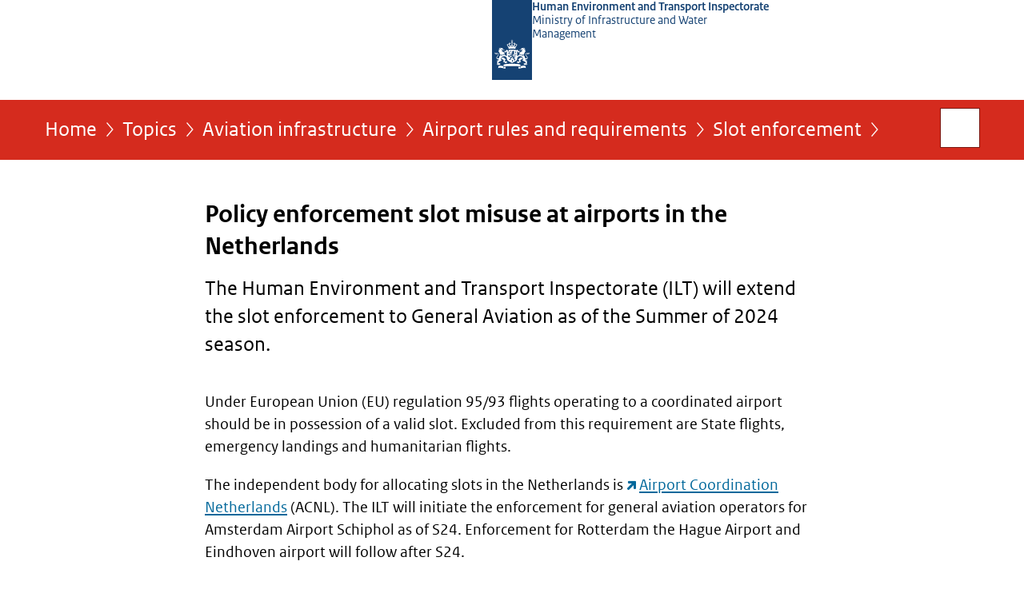

--- FILE ---
content_type: text/html;charset=UTF-8
request_url: https://english.ilent.nl/topics/aviation-infrastructure/airport-rules-and-requirements/slot-enforcement/ga-slot-enforcement
body_size: 3825
content:
<!doctype html>

<html class="no-js" xml:lang="en-GB" lang="en-GB">
<!-- Version: 2025.11.1 -->
<head>
  <meta charset="UTF-8"/>
  <meta name="description" content="The Human Environment and Transport Inspectorate (ILT) will extend the slot enforcement to General Aviation as of the Summer of 2024 season."/>
<meta name="DCTERMS.description" content="The Human Environment and Transport Inspectorate (ILT) will extend the slot enforcement to General Aviation as of the Summer of 2024 season."/>
<meta property="og:image" content="https://english.ilent.nl/binaries/small/content/gallery/ilt-eng/channel-afbeeldingen/facebook.png"/>
<title>Policy enforcement slot misuse at airports in the Netherlands | Aviation infrastructure | Human Environment and Transport Inspectorate (ILT)</title>
<meta name="DCTERMS.title" content="Policy enforcement slot misuse at airports in the Netherlands - Aviation infrastructure - Human Environment and Transport Inspectorate (ILT)"/>
<meta property="og:title" content="Policy enforcement slot misuse at airports in the Netherlands"/>
<meta property="og:description" content="The Human Environment and Transport Inspectorate (ILT) will extend the slot enforcement to General Aviation as of the Summer of 2024 season."/>
<meta property="og:type" content="website"/>
<meta property="og:url" content="https://english.ilent.nl/topics/aviation-infrastructure/airport-rules-and-requirements/slot-enforcement/ga-slot-enforcement"/>
<link rel="canonical" href="https://english.ilent.nl/topics/aviation-infrastructure/airport-rules-and-requirements/slot-enforcement/ga-slot-enforcement"/>
<meta name="viewport" content="width=device-width, initial-scale=1"/>
<meta name="DCTERMS.language" title="XSD.language" content="en-GB"/>
      <meta name="DCTERMS.creator" title="RIJKSOVERHEID.Organisatie" content="Ministerie van Infrastructuur en Milieu"/>
      <meta name="DCTERMS.identifier" title="XSD.anyURI" content="https://english.ilent.nl/topics/aviation-infrastructure/airport-rules-and-requirements/slot-enforcement/ga-slot-enforcement"/>

    <meta name="DCTERMS.available" title="DCTERMS.Period" content="start=2024-03-27;"/>
    <meta name="DCTERMS.modified" title="XSD.dateTime" content="2025-05-28T12:44"/>
    <meta name="DCTERMS.issued" title="XSD.dateTime" content="2024-03-27T16:56"/>
    <meta name="DCTERMS.spatial" title="OVERHEID.Koninkrijksdeel" content="Nederland"/>
        <meta name="DCTERMS.publisher" title="RIJKSOVERHEID.Organisatie" content="Ministerie van Infrastructuur en Milieu"/>
    <meta name="DCTERMS.rights" content="CC0 1.0 Universal"/>
    <meta name="DCTERMS.rightsHolder" title="RIJKSOVERHEID.Organisatie" content="Ministerie van Infrastructuur en Milieu"/>
      <!--<meta name="OVERHEID.authority" title="RIJKSOVERHEID.Organisatie" content="Ministerie van Infrastructuur en Milieu"/>-->
      <meta name="DCTERMS.subject" content="Aviation infrastructure"/>
    <meta name="DCTERMS.type" title="RIJKSOVERHEID.Informatietype" content="onderwerp"/>

    <script nonce="OGI3OWZlMGI2ZDg2NGJmYTk0YTQ0MTc5NzUyZjg4NzU=">
          window.dataLayer = window.dataLayer || [];
          window.dataLayer.push({
            "page_type": "Webpagina beleid",
            "ftg_type": "Informatiegever",
            "subjects": "Aviation infrastructure",
            "country": "Nederland",
            "issued": "",
            "last_published": "2025-05-28T12:44:36.701+02:00",
            "update": "2024-03-27T16:56:00.000+01:00",
            "publisher": "Ministerie van Infrastructuur en Milieu",
            "language": "en-GB",
            "uuid": "227cd977-40a0-42cc-afa0-5c05c235c8e3",
            "search_category": "",
            "search_keyword": "",
            "search_count": ""
          });
        </script>
      <link rel="shortcut icon" href="/binaries/content/assets/ilt-eng/iconen/favicon.ico" type="image/x-icon"/>
<link rel="icon" sizes="192x192" href="/binaries/content/assets/ilt-eng/iconen/touch-icon.png"/>
<link rel="apple-touch-icon" href="/binaries/content/assets/ilt-eng/iconen/apple-touch-icon.png"/>
<link rel="stylesheet" href="/webfiles/1750018301372/presentation/responsive.css" type="text/css" media="all"/>
<link rel="preload" href="/webfiles/1750018301372/presentation/responsive.css" as="style" >

<link rel="stylesheet" href="/webfiles/1750018301372/presentation/themes/rood.css" type="text/css" media="all"/>
    <link rel="preload" href="/binaries/content/gallery/ilt-eng/channel-afbeeldingen/logo.svg" as="image">
<link rel="preload" href="/webfiles/1750018301372/behaviour/core.js" as="script">

</head>

<body id="government" data-scriptpath="/webfiles/1750018301372/behaviour"
      
        class="portalclass"
      data-hartbeattrackingtimer="0" data-cookieinfourl="cookies" data-cookiebody="{sitenaam} uses cookies to analyse the use of the website and to make it easier for you to use. Find out more about" data-cookieurltext="cookies" >

<script nonce="OGI3OWZlMGI2ZDg2NGJmYTk0YTQ0MTc5NzUyZjg4NzU=">
          (function(window, document, dataLayerName, id) {
            window[dataLayerName]=window[dataLayerName]||[],window[dataLayerName].push({start:(new Date).getTime(),event:"stg.start"});var scripts=document.getElementsByTagName('script')[0],tags=document.createElement('script');
            function stgCreateCookie(a,b,c){var d="";if(c){var e=new Date;e.setTime(e.getTime()+24*c*60*60*1e3),d="; expires="+e.toUTCString()}document.cookie=a+"="+b+d+"; path=/"}
            var isStgDebug=(window.location.href.match("stg_debug")||document.cookie.match("stg_debug"))&&!window.location.href.match("stg_disable_debug");stgCreateCookie("stg_debug",isStgDebug?1:"",isStgDebug?14:-1);
            var qP=[];dataLayerName!=="dataLayer"&&qP.push("data_layer_name="+dataLayerName),isStgDebug&&qP.push("stg_debug");var qPString=qP.length>0?("?"+qP.join("&")):"";
            tags.async=!0,tags.src="//statistiek.rijksoverheid.nl/containers/"+id+".js"+qPString,scripts.parentNode.insertBefore(tags,scripts);
            !function(a,n,i){a[n]=a[n]||{};for(var c=0;c<i.length;c++)!function(i){a[n][i]=a[n][i]||{},a[n][i].api=a[n][i].api||function(){var a=[].slice.call(arguments,0);"string"==typeof a[0]&&window[dataLayerName].push({event:n+"."+i+":"+a[0],parameters:[].slice.call(arguments,1)})}}(i[c])}(window,"ppms",["tm","cm"]);
          })(window, document, 'dataLayer', '787d1142-5c83-409c-a671-c6fa739c0b22');
        </script><noscript><iframe src="//statistiek.rijksoverheid.nl/containers/787d1142-5c83-409c-a671-c6fa739c0b22/noscript.html" height="0" width="0" style="display:none;visibility:hidden"></iframe></noscript>
      <div id="mainwrapper">
  <header>

  <div class="skiplinks">
    <a href="#content-wrapper">Go to content</a>
  </div>

  <div class="logo">
  <div class="logo__wrapper">
    <a href="/" class="logo__link">
          <figure class="logo__figure">
  <img src="/binaries/content/gallery/ilt-eng/channel-afbeeldingen/logo.svg" data-fallback="/binaries/content/gallery/ilt-eng/channel-afbeeldingen/fallback-beeldmerk.svg" alt="To the homepage of the English language website of ilent.nl" id="logotype"/>
  <figcaption class="logo__text">
    <span class="logo__sender">Human Environment and Transport Inspectorate</span>
    <span class="logo__ministry">Ministry of Infrastructure and Water Management</span>
    </figcaption>
</figure>
</a>
      </div>
</div>
</header>
<div id="navBar">
  <div class="wrapper">
    <nav class="breadCrumbNav" aria-labelledby="breadCrumbNavLabel">
  <span class="assistive" id="breadCrumbNavLabel">You are here:</span>
  <a href="/">Home</a>
      <a href="/topics">Topics</a>
      <a href="/topics/aviation-infrastructure">Aviation infrastructure</a>
      <a href="/topics/aviation-infrastructure/airport-rules-and-requirements">Airport rules and requirements</a>
      <a href="/topics/aviation-infrastructure/airport-rules-and-requirements/slot-enforcement">Slot enforcement</a>
      <span class="assistive" aria-current="page">Policy enforcement slot misuse at airports in the Netherlands</span>
          </nav>
<div id="searchForm" role="search" class="searchForm" data-search-closed="Open search box" data-search-opened="Start search">
  <form novalidate method="get" action="/search" id="search-form" data-clearcontent="Clear content">
    <label for="search-keyword">Search within English part of Human Environment and Transport Inspectorate (ILT)</label>
    <input type="text" id="search-keyword" class="searchInput" name="keyword"
      title="Enter search terms here" placeholder="Search" />
    <button id="search-submit" class="searchSubmit" name="search-submit" type="submit" 
        title="Start search">
      Search</button>
  </form>
</div>
</div>
</div><main id="content-wrapper" tabindex="-1">
  
  <div class="wrapper">
    <div class="article content">
  <h1>
      Policy enforcement slot misuse at airports in the Netherlands</h1>
<div class="intro"><p>The Human Environment and Transport Inspectorate (ILT) will extend the slot enforcement to General Aviation as of the Summer of 2024 season.</p></div>
  <p>Under European Union (EU) regulation 95&#x2F;93 flights operating to a coordinated airport should be in possession of a valid slot. Excluded from this requirement are State flights, emergency landings and humanitarian flights.</p>
<p>The independent body for allocating slots in the Netherlands is <a href="http://slotcoordination.nl/" class="external" aria-label="Airport Coordination Netherlands (opens external website)">Airport Coordination Netherlands</a> (ACNL). The ILT will initiate the enforcement for general aviation operators for Amsterdam Airport Schiphol as of S24. Enforcement for Rotterdam the Hague Airport and Eindhoven airport will follow after S24.</p>
<p>The ILT is authorised to sanction the following types of slot misuse:</p>
<ul class="list-style-type--disc">
 <li>Operation of flights without a slot (NOREC).</li>
 <li>Repeatedly and intentionally operating flights on times different from the allocated times.</li>
 <li>Repeatedly and intentionally not operating flights for which a slot was allocated (NOOPS).</li>
 <li>Executing an unplanned night operation without a valid slot.<br />
    </li>
</ul></div>
<div class="fullWidthSection">
  </div><aside>

  </aside><div id="follow-up">
    <div class="block">
      <div class="sharing">
    <h2>Share this page</h2>
    <ul class="common">
      <li>
          <a href="https://twitter.com/share?url=https%3A%2F%2Fenglish.ilent.nl%2Ftopics%2Faviation-infrastructure%2Fairport-rules-and-requirements%2Fslot-enforcement%2Fga-slot-enforcement&amp;text=Policy+enforcement+slot+misuse+at+airports+in+the+Netherlands" class="twitter">
            Share this page on your X account</a>
        </li>
      <li>
          <a href="https://www.facebook.com/sharer.php?u=https%3A%2F%2Fenglish.ilent.nl%2Ftopics%2Faviation-infrastructure%2Fairport-rules-and-requirements%2Fslot-enforcement%2Fga-slot-enforcement" class="facebook">
            Share this page on your Facebook account</a>
        </li>
      <li>
          <a href="https://www.linkedin.com/shareArticle?mini=true&amp;url=https%3A%2F%2Fenglish.ilent.nl%2Ftopics%2Faviation-infrastructure%2Fairport-rules-and-requirements%2Fslot-enforcement%2Fga-slot-enforcement&amp;title=Policy+enforcement+slot+misuse+at+airports+in+the+Netherlands&amp;source=Human+Environment+and+Transport+Inspectorate+%28ILT%29&amp;summary=The+Human+Environment+and+Transport+Inspectorate+%28ILT%29+will+extend+the+slot+enforcement+to+General+Aviation+as+of+the+Summer+of+2024+season." class="linkedin">
            Share this page on your LinkedIn account</a>
        </li>
      </ul>
  </div>
</div>
  </div>
</div>
  
</main>
<footer class="site-footer">
  <div class="wrapper">

    <div class="payoff">
          <span>The Human Environment and Transport Inspectorate works on improving safety, confidence and sustainability in regard to transport, infrastructure, environment and housing.</span>
        </div>

      <div class="column">
    <h2>Service</h2>
    <ul>

    <li >
        <a href="/contact">Contact</a>
      </li>
    <li >
        <a href="/contact">Notification</a>
      </li>
    <li >
        <a href="https://www.ilent.nl/werken-bij-de-ilt">Careers (in Dutch)</a>
      </li>
    <li >
        <a href="/sitemap">Sitemap</a>
      </li>
    <li >
        <a href="/archive">Archive</a>
      </li>
    <li >
        <a href="/rss">RSS</a>
      </li>
    <li >
        <a href="/mijnilt">MijnILT</a>
      </li>
    </ul>
</div>
<div class="column">
    <h2>About this site</h2>
    <ul>

    <li >
        <a href="/copyright">Copyright</a>
      </li>
    <li >
        <a href="/privacy">Privacy</a>
      </li>
    <li >
        <a href="/cookies">Cookies</a>
      </li>
    <li >
        <a href="/accessibility">Accessibility</a>
      </li>
    <li >
        <a href="/report-vulnerability">Report vulnerability</a>
      </li>
    </ul>
</div>
</div>

  <nav class="languages" aria-labelledby="languageMenuLabel">
    <div class="languages__wrapper">
      <p id="languageMenuLabel" class="languages__label">This website in other languages:</p>
  <ul class="languages__list">
    <li class="languages__list-item ">
         <a href="http://www.ilent.nl" class="languages__link" lang="nl">Nederlands</a>
            </li>
    </ul>
</div>
  </nav>
</footer>
</div>

<!--[if (gt IE 10)|!(IE)]><!-->
<script src="/webfiles/1750018301372/behaviour/core.js"></script>
<!--<![endif]-->

</body>
</html>


--- FILE ---
content_type: text/css;charset=UTF-8
request_url: https://english.ilent.nl/webfiles/1750018301372/presentation/responsive.css
body_size: 48343
content:
html{-webkit-text-size-adjust:100%;line-height:1.15}body{margin:0}main{display:block}h1{margin:.67em 0;font-size:2em}hr{overflow:visible;-webkit-box-sizing:content-box;box-sizing:content-box;height:0}pre{font-family:monospace,monospace;font-size:1em}a{background-color:rgba(0,0,0,0)}abbr[title]{text-decoration:underline;-webkit-text-decoration:underline dotted;text-decoration:underline dotted;border-bottom:none}b,strong{font-weight:bolder}code,kbd,samp{font-family:monospace,monospace;font-size:1em}small{font-size:80%}sub,sup{position:relative;vertical-align:baseline;font-size:75%;line-height:0}sub{bottom:-0.25em}sup{top:-0.5em}img{border-style:none}button,input,optgroup,select,textarea{margin:0;font-family:inherit;font-size:100%;line-height:1.15}button,input{overflow:visible}button,select{text-transform:none}button,[type=button],[type=reset],[type=submit]{-webkit-appearance:button}button::-moz-focus-inner,[type=button]::-moz-focus-inner,[type=reset]::-moz-focus-inner,[type=submit]::-moz-focus-inner{padding:0;border-style:none}button:-moz-focusring,[type=button]:-moz-focusring,[type=reset]:-moz-focusring,[type=submit]:-moz-focusring{outline:1px dotted ButtonText}fieldset,.fieldGroup{padding:.35em .75em .625em}legend{display:table;-webkit-box-sizing:border-box;box-sizing:border-box;max-width:100%;padding:0;white-space:normal;color:inherit}progress{vertical-align:baseline}textarea{overflow:auto}[type=checkbox],[type=radio]{-webkit-box-sizing:border-box;box-sizing:border-box;padding:0}[type=number]::-webkit-inner-spin-button,[type=number]::-webkit-outer-spin-button{height:auto}[type=search]{outline-offset:-2px;-webkit-appearance:textfield}[type=search]::-webkit-search-decoration{-webkit-appearance:none}::-webkit-file-upload-button{font:inherit;-webkit-appearance:button}details{display:block}summary{display:list-item}template{display:none}[hidden]{display:none}@font-face{font-family:"RO Icons";font-weight:normal;font-style:normal;src:url("shared-ro/icons/ro-icons-2.4.woff2") format("woff2"),url("shared-ro/icons/ro-icons-2.4.woff") format("opentype"),url("shared-ro/icons/ro-icons-2.4.ttf") format("truetype")}@-webkit-keyframes navSlideDown{from{overflow:hidden;max-height:0}to{overflow:visible;max-height:600px}}@keyframes navSlideDown{from{overflow:hidden;max-height:0}to{overflow:visible;max-height:600px}}@-webkit-keyframes fadeIn{from{opacity:0}to{opacity:1}}@keyframes fadeIn{from{opacity:0}to{opacity:1}}@-webkit-keyframes showElement{from{height:0;opacity:0}to{height:auto;opacity:1}}@keyframes showElement{from{height:0;opacity:0}to{height:auto;opacity:1}}@-webkit-keyframes fadeInElement{0%{visibility:hidden;opacity:0}1%{visibility:visible;opacity:0}100%{visibility:visible;opacity:1}}@keyframes fadeInElement{0%{visibility:hidden;opacity:0}1%{visibility:visible;opacity:0}100%{visibility:visible;opacity:1}}@-webkit-keyframes fadeOutElement{0%{visibility:visible;opacity:1}99%{visibility:visible;opacity:0}100%{visibility:hidden;opacity:0}}@keyframes fadeOutElement{0%{visibility:visible;opacity:1}99%{visibility:visible;opacity:0}100%{visibility:hidden;opacity:0}}@-webkit-keyframes rotateElement{0%{-webkit-transform:rotate(0deg);transform:rotate(0deg)}100%{-webkit-transform:rotate(360deg);transform:rotate(360deg)}}@keyframes rotateElement{0%{-webkit-transform:rotate(0deg);transform:rotate(0deg)}100%{-webkit-transform:rotate(360deg);transform:rotate(360deg)}}@font-face{font-family:"RO Sans";font-weight:normal;font-style:normal;src:url("shared-ro/webfonts/RO-SansWebText-Regular.woff2") format("woff2"),url("shared-ro/webfonts/RO-SansWebText-Regular.woff") format("woff")}@font-face{font-family:"RO Sans";font-weight:normal;font-style:italic;src:url("shared-ro/webfonts/RO-SansWebText-Italic.woff2") format("woff2"),url("shared-ro/webfonts/RO-SansWebText-Italic.woff") format("woff")}@font-face{font-family:"RO Sans";font-weight:bold;font-style:normal;src:url("shared-ro/webfonts/RO-SansWebText-Bold.woff2") format("woff2"),url("shared-ro/webfonts/RO-SansWebText-Bold.woff") format("woff")}@font-face{font-family:"RO Serif";font-weight:normal;font-style:normal;src:url("shared-ro/webfonts/RO-SerifWeb-Regular.woff2") format("woff2"),url("shared-ro/webfonts/RO-SerifWeb-Regular.woff") format("woff")}@font-face{font-family:"RO Serif";font-weight:normal;font-style:italic;src:url("shared-ro/webfonts/RO-SerifWeb-Italic.woff2") format("woff2"),url("shared-ro/webfonts/RO-SerifWeb-Italic.woff") format("woff")}@font-face{font-family:"RijksSans";font-weight:normal;font-style:normal;font-weight:200 800;src:url("shared-ro/webfonts/rijks-sans-regular.woff2") format("woff2")}@font-face{font-family:"RijksSans";font-weight:normal;font-style:italic;font-weight:200 800;src:url("shared-ro/webfonts/rijks-sans-italic.woff2") format("woff2")}@font-face{font-family:"Meta Sans";font-weight:normal;font-style:normal;src:url("shared-ro/webfonts/meta.woff2") format("woff2"),url("shared-ro/webfonts/meta.woff") format("woff")}@font-face{font-family:"Meta Sans";font-weight:bold;font-style:normal;src:url("shared-ro/webfonts/meta-bold.woff2") format("woff2"),url("shared-ro/webfonts/meta-bold.woff") format("woff")}@font-face{font-family:"Meta Sans";font-weight:normal;font-style:italic;src:url("shared-ro/webfonts/meta-italic.woff2") format("woff2"),url("shared-ro/webfonts/meta-italic.woff") format("woff")}:root{font-family:"RO Sans",Calibri,sans-serif;font-size:80%}@media(min-width: 768px){:root{font-size:90%}}@media(min-width: 992px){:root{font-size:100%}}body{font-size:100%}@media(min-width: 768px){body{font-size:110%}}@media(min-width: 992px){body{font-size:120%}}h1,.h1{font-size:2.0272865295rem;line-height:1.2331754607;display:block;font-weight:bold;margin-bottom:1rem}h2,.h2{font-size:1.8020324707rem;line-height:1.3873223933;display:block;font-weight:bold;margin:0rem 0rem 1rem 0rem}h3,.h3{font-size:1.423828125rem;line-height:1.4046639232;display:block;font-weight:bold;margin:0rem 0rem 0.5rem 0rem}h4,.h4{font-size:1.265625rem;line-height:1.1851851852;display:block;font-weight:bold;margin:0rem 0rem 0.5rem 0rem}h5,.h5{font-size:1.265625rem;line-height:1.1851851852;display:block;font-weight:bold;margin:0rem 0rem 0.5rem 0rem;font-style:italic;margin:0rem 0rem 0.5rem 0rem}.block h2{padding-top:0.5rem;border-top:1px solid #e1e1e1}:root{--font-family: RO Sans, Calibri, Arial, Verdana, sans-serif;--default-text-color: #333;--default-button-color: #01689b}*,*:before,*:after{-webkit-box-sizing:border-box;box-sizing:border-box}html{scroll-behavior:smooth}body{overflow-x:hidden}body:after{display:none;content:"mobile"}@media(min-width: 576px){body:after{display:none;content:"phablet"}}@media(min-width: 768px){body:after{display:none;content:"tablet"}}@media(min-width: 992px){body:after{display:none;content:"desktop"}}#mainwrapper{position:relative;overflow:hidden}@media all and (-ms-high-contrast: none),(-ms-high-contrast: active){#mainwrapper *::-ms-backdrop{display:inline}#mainwrapper{display:inline}}.assistive,.hotspotimage button span{position:absolute !important;display:inline-block !important;overflow:hidden;clip:rect(0, 0, 0, 0);width:1px;height:1px;margin:-1px;padding:0;border:0}body{font-weight:normal;color:#000}body,p,li{font-size:1.265625rem;line-height:1.3827160494}a{color:#01689b}a:hover{text-decoration:underline;color:rgb(.7057692308,73.4,109.3942307692)}a:visited{color:#848}a:visited:before,a:visited:after{color:#848}a:focus{outline:2px dashed #000;z-index:1010;outline-offset:0;-webkit-box-shadow:0 0 0 2px #fff;box-shadow:0 0 0 2px #fff}a[href^="tel:"]:before{content:"";display:inline-block;margin-right:0.25rem;vertical-align:middle;width:15px;height:15px;background-color:currentColor;-webkit-mask-image:url("data:image/svg+xml,%3Csvg xmlns='http://www.w3.org/2000/svg' viewBox='0 0 256 256'%3E%3Cg id='ICOON'%3E%3Cpath d='M185.2,163.1c-10.2,10.2-13.2,24.9-21.3,33.1c-8,8-39.4-17.1-63.3-40.7c-23.7-23.9-48.7-55.3-40.7-63.3 c8.1-8.1,22.8-11,33.1-21.3c10.2-10.2-33.5-58.6-40.4-65.5S35.7-2.2,27.8,5.7C-17.5,51-8.1,113.3,60.8,186.3l-0.2,0.1 c1.5,1.5,9.1,8.8,9.1,8.8c72.9,68.9,135.3,78.4,180.6,33c7.9-7.9,7.1-17.8,0.3-24.6C243.8,196.7,195.4,152.9,185.2,163.1z' /%3E%3C/g%3E%3C/svg%3E");mask-image:url("data:image/svg+xml,%3Csvg xmlns='http://www.w3.org/2000/svg' viewBox='0 0 256 256'%3E%3Cg id='ICOON'%3E%3Cpath d='M185.2,163.1c-10.2,10.2-13.2,24.9-21.3,33.1c-8,8-39.4-17.1-63.3-40.7c-23.7-23.9-48.7-55.3-40.7-63.3 c8.1-8.1,22.8-11,33.1-21.3c10.2-10.2-33.5-58.6-40.4-65.5S35.7-2.2,27.8,5.7C-17.5,51-8.1,113.3,60.8,186.3l-0.2,0.1 c1.5,1.5,9.1,8.8,9.1,8.8c72.9,68.9,135.3,78.4,180.6,33c7.9-7.9,7.1-17.8,0.3-24.6C243.8,196.7,195.4,152.9,185.2,163.1z' /%3E%3C/g%3E%3C/svg%3E")}p{margin-top:0}p:not(:last-child){margin:0 0 1rem 0}li:not(:last-child){margin:0 0 0.5rem 0}ul{padding:0;list-style-type:none}ul li{padding-right:0;padding-left:0}.content{padding-top:3rem}.content>:last-child{margin-bottom:3rem}.unordered-list>li{overflow:hidden;position:relative;-webkit-padding-start:calc(7px + 0.75rem);padding-inline-start:calc(7px + 0.75rem)}.unordered-list>li:before{position:absolute;inset-inline-start:0;content:"";background:#000;display:block;text-indent:-0.1em;width:6px;height:6px;inset-block-start:7.2px}@media(min-width: 768px){.unordered-list>li:before{width:7px;height:7px;inset-block-start:8.1px}}@media(min-width: 992px){.unordered-list>li:before{width:7px;height:7px;inset-block-start:9.5px}}ul.common:not(.gallery-result){list-style:none !important;-webkit-margin-start:0 !important;margin-inline-start:0 !important}ul.common:not(.gallery-result) li,ul.common:not(.gallery-result) li>h2,ul.common:not(.gallery-result) a>h3,ul.common:not(.gallery-result) a>h4{font-size:1.265625rem;line-height:22.4px;font-weight:normal}@media(min-width: 768px){ul.common:not(.gallery-result) li,ul.common:not(.gallery-result) li>h2,ul.common:not(.gallery-result) a>h3,ul.common:not(.gallery-result) a>h4{line-height:25.2px}}@media(min-width: 992px){ul.common:not(.gallery-result) li,ul.common:not(.gallery-result) li>h2,ul.common:not(.gallery-result) a>h3,ul.common:not(.gallery-result) a>h4{line-height:28px}}ul.common:not(.gallery-result) li,ul.common:not(.gallery-result) a{-webkit-margin-after:0.75rem;margin-block-end:0.75rem}ul.common:not(.gallery-result) li>a{-webkit-margin-after:0;margin-block-end:0}ul.common:not(.gallery-result) a{-webkit-padding-start:calc((8.4px + 0.75rem)*0.8);padding-inline-start:calc((8.4px + 0.75rem)*0.8);position:relative;display:block;text-decoration:none;font-size:inherit;line-height:inherit;font-weight:normal}@media(min-width: 768px){ul.common:not(.gallery-result) a{-webkit-padding-start:calc((8.4px + 0.75rem)*0.9);padding-inline-start:calc((8.4px + 0.75rem)*0.9)}}@media(min-width: 992px){ul.common:not(.gallery-result) a{-webkit-padding-start:calc((8.4px + 0.75rem)*1);padding-inline-start:calc((8.4px + 0.75rem)*1)}}ul.common:not(.gallery-result) a:before{display:inline-flex;align-items:center;content:"";font-family:"RO Icons";font-size:.7rem;font-weight:normal;line-height:inherit;-webkit-font-smoothing:antialiased;-moz-osx-font-smoothing:grayscale;width:6.72px;height:22.4px;text-indent:-0.1em;position:absolute;inset-block-start:-1px;inset-inline-start:0}@media(min-width: 768px){ul.common:not(.gallery-result) a:before{width:7.56px}}@media(min-width: 992px){ul.common:not(.gallery-result) a:before{width:8.4px}}@media(min-width: 768px){ul.common:not(.gallery-result) a:before{height:25.2px}}@media(min-width: 992px){ul.common:not(.gallery-result) a:before{height:28px}}ul.common:not(.gallery-result) a:hover{text-decoration:underline}ul.common:not(.gallery-result) a:hover:before{text-decoration:none}ul.common:not(.gallery-result) a.external:before{content:"";font-family:"RO Icons";font-size:.595rem;font-weight:normal;line-height:inherit;-webkit-font-smoothing:antialiased;-moz-osx-font-smoothing:grayscale}[dir=rtl] ul.common:not(.gallery-result) a:before{-webkit-transform:rotate(-180deg);transform:rotate(-180deg)}[dir=rtl] ul.common:not(.gallery-result) a.external:before{-webkit-transform:rotate(-90deg);transform:rotate(-90deg)}ul.common:not(.gallery-result) p:not(.article-meta):not(.meta):not(.superheading):not(.copyright){font-size:1rem;line-height:1.5;font-weight:normal;color:#000;-webkit-margin-after:0;margin-block-end:0}ul.common:not(.gallery-result) p.meta{font-size:0.8888888889rem;line-height:1.6875;font-weight:normal;color:#535353;margin:0;margin-top:0.5rem}.two-columns{display:flex;flex-basis:100%;flex-wrap:wrap;max-width:1200px;align-items:flex-start;justify-content:flex-start;-webkit-margin-end:-16px;margin-inline-end:-16px;-webkit-margin-start:-16px;margin-inline-start:-16px;margin-bottom:2rem}.two-columns .column{flex-grow:0;flex-shrink:initial;flex-basis:100%;max-width:100%;-webkit-padding-end:16px;padding-inline-end:16px;-webkit-padding-start:16px;padding-inline-start:16px;margin:0}@media(min-width: 576px){.two-columns .column{flex-grow:0;flex-shrink:initial;flex-basis:50%;max-width:50%;-webkit-padding-end:16px;padding-inline-end:16px;-webkit-padding-start:16px;padding-inline-start:16px}}.two-columns>h2{width:100%;padding-right:1rem;padding-left:1rem}.three-columns{display:flex;flex-basis:100%;flex-wrap:wrap;max-width:1200px;align-items:flex-start;justify-content:flex-start;-webkit-margin-end:-16px;margin-inline-end:-16px;-webkit-margin-start:-16px;margin-inline-start:-16px}.three-columns .column{flex-grow:0;flex-shrink:initial;flex-basis:100%;max-width:100%;-webkit-padding-end:16px;padding-inline-end:16px;-webkit-padding-start:16px;padding-inline-start:16px;margin-bottom:1.5rem}@media(min-width: 576px){.three-columns .column{flex-grow:0;flex-shrink:initial;flex-basis:50%;max-width:50%;-webkit-padding-end:16px;padding-inline-end:16px;-webkit-padding-start:16px;padding-inline-start:16px}}@media(min-width: 768px){.three-columns .column{flex-grow:0;flex-shrink:initial;flex-basis:33.3333333333%;max-width:33.3333333333%;-webkit-padding-end:16px;padding-inline-end:16px;-webkit-padding-start:16px;padding-inline-start:16px}}.three-columns .column h2{font-size:1.6018066406rem;line-height:1.2485901539}.three-columns .column h2 a{text-decoration:underline}.three-columns .column h2 a:hover{text-decoration:none}.three-columns ul.common{list-style:none !important;-webkit-margin-start:0 !important;margin-inline-start:0 !important}.three-columns ul.common li,.three-columns ul.common li>h2,.three-columns ul.common a>h3,.three-columns ul.common a>h4{font-size:1.125rem;line-height:19.2px;font-weight:normal}@media(min-width: 768px){.three-columns ul.common li,.three-columns ul.common li>h2,.three-columns ul.common a>h3,.three-columns ul.common a>h4{line-height:21.6px}}@media(min-width: 992px){.three-columns ul.common li,.three-columns ul.common li>h2,.three-columns ul.common a>h3,.three-columns ul.common a>h4{line-height:24px}}.three-columns ul.common li,.three-columns ul.common a{-webkit-margin-after:0.75rem;margin-block-end:0.75rem}.three-columns ul.common li>a{-webkit-margin-after:0;margin-block-end:0}.three-columns ul.common a{-webkit-padding-start:calc((8.4px + 0.75rem)*0.8);padding-inline-start:calc((8.4px + 0.75rem)*0.8);position:relative;display:block;text-decoration:none;font-size:inherit;line-height:inherit;font-weight:normal}@media(min-width: 768px){.three-columns ul.common a{-webkit-padding-start:calc((8.4px + 0.75rem)*0.9);padding-inline-start:calc((8.4px + 0.75rem)*0.9)}}@media(min-width: 992px){.three-columns ul.common a{-webkit-padding-start:calc((8.4px + 0.75rem)*1);padding-inline-start:calc((8.4px + 0.75rem)*1)}}.three-columns ul.common a:before{display:inline-flex;align-items:center;content:"";font-family:"RO Icons";font-size:.7rem;font-weight:normal;line-height:inherit;-webkit-font-smoothing:antialiased;-moz-osx-font-smoothing:grayscale;width:6.72px;height:19.2px;text-indent:-0.1em;position:absolute;inset-block-start:-1px;inset-inline-start:0}@media(min-width: 768px){.three-columns ul.common a:before{width:7.56px}}@media(min-width: 992px){.three-columns ul.common a:before{width:8.4px}}@media(min-width: 768px){.three-columns ul.common a:before{height:21.6px}}@media(min-width: 992px){.three-columns ul.common a:before{height:24px}}.three-columns ul.common a:hover{text-decoration:underline}.three-columns ul.common a:hover:before{text-decoration:none}.three-columns ul.common a.external:before{content:"";font-family:"RO Icons";font-size:.595rem;font-weight:normal;line-height:inherit;-webkit-font-smoothing:antialiased;-moz-osx-font-smoothing:grayscale}[dir=rtl] .three-columns ul.common a:before{-webkit-transform:rotate(-180deg);transform:rotate(-180deg)}[dir=rtl] .three-columns ul.common a.external:before{-webkit-transform:rotate(-90deg);transform:rotate(-90deg)}.three-columns ul.common p:not(.article-meta):not(.meta):not(.superheading):not(.copyright){font-size:0.8888888889rem;line-height:1.40625;font-weight:normal;color:#000;-webkit-margin-after:0;margin-block-end:0}.three-columns ul.common p.meta{font-size:0.8888888889rem;line-height:1.6875;font-weight:normal;color:#535353;margin:0;margin-top:0.5rem}dl{display:flex;flex-direction:row;justify-content:space-between;flex-wrap:wrap;width:100%}dl dt,dl dd{margin:0;margin-bottom:0.25rem}dl dt{flex-grow:0;flex-shrink:0;flex-basis:100%;font-weight:normal}@media(min-width: 576px){dl dt{flex-basis:calc(30% - 0.5rem)}}dl dt:after{content:":"}dl dd{flex-grow:0;flex-shrink:0;flex-basis:100%}@media(min-width: 576px){dl dd{flex-basis:calc(70% - 1rem)}dl dd+dd{margin-left:calc(30% + 1rem)}}dl p:last-child{margin-bottom:0}@media(min-width: 576px){dl.statistics dt{flex-basis:calc(45% - 0.5rem)}}@media(max-width: 575px){dl.statistics dt{margin-bottom:0}}dl.statistics dd{flex-grow:1}@media(min-width: 576px){dl.statistics dd{flex-basis:calc(55% - 1rem)}}@media(max-width: 575px){dl.statistics dd{margin-bottom:0.5rem}}q{font-style:italic}blockquote{display:block;font-style:italic;clear:both;width:100%;margin:2rem 0 1rem 0;padding:1rem 1rem 1rem 1rem;color:#000;border-left:0.5rem solid dimgray;background:#f3f3f3}blockquote::before{display:block;margin-top:0.75rem;margin-bottom:0rem;content:"“";color:dimgray;font-size:6rem;line-height:.1em}[dir=rtl] blockquote{border-right:0.5rem solid dimgray;border-left:0}.attention{display:block;margin:2.5rem 0;padding:0 4rem 0 2.5rem;border-left:10px solid #01689b;font-weight:normal}[dir=rtl] .attention{padding:0 2.5rem 0 4rem;border-right:10px solid #01689b;border-left:none}em{font-style:italic}img{width:100%;max-width:100%}.infographic img{width:auto}.shadow-sm{-webkit-box-shadow:0 .125rem .25rem rgba(0,0,0,.075) !important;box-shadow:0 .125rem .25rem rgba(0,0,0,.075) !important}.shadow{-webkit-box-shadow:0 .5rem 1rem rgba(0,0,0,.15) !important;box-shadow:0 .5rem 1rem rgba(0,0,0,.15) !important}.shadow-lg{-webkit-box-shadow:0 1rem 3rem rgba(0,0,0,.175) !important;box-shadow:0 1rem 3rem rgba(0,0,0,.175) !important}.shadow-none{-webkit-box-shadow:none !important;box-shadow:none !important}.copyright{font-size:0.8888888889rem;line-height:1.125;color:dimgray}.external{position:relative;padding-left:1rem}.external:before{content:"";font-family:"RO Icons";font-size:.7rem;font-weight:normal;line-height:inherit;-webkit-font-smoothing:antialiased;-moz-osx-font-smoothing:grayscale;position:absolute;top:3px;left:2px}.summary h2{color:dimgray;font-weight:normal;font-size:1.6018066406rem}.summary h2 span{color:#000;font-size:2.0272865295rem}.activityDetail .alert{display:flex;align-items:center;position:relative;background-color:#ffe9b7;padding:1rem;margin-bottom:1.5rem;font-size:1.125rem;line-height:1.3333333333}.activityDetail .alert:before{position:relative;display:block;content:"";width:24px;height:24px;margin-right:0.5rem;background-image:url("data:image/svg+xml,%3Csvg xmlns='http://www.w3.org/2000/svg' viewBox='0 0 28 96'%3E%3Cpath d='M0,0H28V61H0ZM0,77.61H28V96H0Z'/%3E%3C/svg%3E");background-color:#ffb612;background-size:3.5px 12px;background-position:center center;background-repeat:no-repeat}.activityDetail .alert p{margin-top:0}.activityDetail .alert p:last-child{margin-bottom:0}.clearFieldWrapper .clearField{position:relative;width:2.5rem;height:2.5rem;min-height:2.5rem;padding:0;cursor:pointer;-webkit-transition:background-color .3s ease;transition:background-color .3s ease;text-indent:-9999px;position:absolute;z-index:1010;top:50%;right:48px;display:none;-webkit-transform:translateY(-50%);transform:translateY(-50%);background:rgba(0,0,0,0)}.clearFieldWrapper .clearField:after{content:"";font-family:"RO Icons";font-size:16px;font-weight:normal;line-height:inherit;-webkit-font-smoothing:antialiased;-moz-osx-font-smoothing:grayscale;position:absolute;inset-block-start:50%;inset-inline-start:0;width:100%;-webkit-transition:color .3s ease;transition:color .3s ease;-webkit-transform:translateY(-50%);transform:translateY(-50%);text-align:center;text-indent:0}.clearFieldWrapper .clearField:after{color:#01689b}.clearFieldWrapper .clearField.active{display:inline-block}[dir=rtl] .clearFieldWrapper .clearField{right:auto;left:48px}.clearFieldWrapper .clearField::-ms-clear{display:none}input::-ms-clear{display:none}.message.cookie{padding:0.5rem;background-color:#e6e6e6}table{min-width:100%;margin:0rem 0rem 1.5rem 0rem;text-align:left;border-collapse:collapse;background-color:#f3f3f3}table td,table th,table p,table li,table caption{font-size:1rem;line-height:1.5}table th,table td{padding:1rem;vertical-align:top;border-right:2px solid #fff;border-bottom:2px solid #fff;border-collapse:collapse}table th:last-child,table td:last-child{border-right-width:0}table th ul,table td ul{padding:0;list-style-type:none}table th ul.list-style-type--disc,table td ul.list-style-type--disc{list-style-type:disc}table th ul.list-style-type--circle,table td ul.list-style-type--circle{list-style-type:circle}table th ul.list-style-type--square,table td ul.list-style-type--square{list-style-type:square}table th ul[class*=list-style-type] li,table td ul[class*=list-style-type] li{overflow:visible;-webkit-padding-start:initial;padding-inline-start:initial;-webkit-margin-start:1em;margin-inline-start:1em}table th ul[class*=list-style-type] li:before,table td ul[class*=list-style-type] li:before{display:none}table th>ul>li,table th>ul ul>li,table td>ul>li,table td>ul ul>li{overflow:hidden;position:relative;-webkit-padding-start:calc(7px + 0.75rem);padding-inline-start:calc(7px + 0.75rem)}table th>ul>li:before,table th>ul ul>li:before,table td>ul>li:before,table td>ul ul>li:before{position:absolute;inset-inline-start:0;content:"";background:#000;display:block;text-indent:-0.1em;width:6px;height:6px;inset-block-start:7.2px}@media(min-width: 768px){table th>ul>li:before,table th>ul ul>li:before,table td>ul>li:before,table td>ul ul>li:before{width:7px;height:7px;inset-block-start:8.1px}}@media(min-width: 992px){table th>ul>li:before,table th>ul ul>li:before,table td>ul>li:before,table td>ul ul>li:before{width:7px;height:7px;inset-block-start:9.5px}}table th ol:not(.timelineList):not(.majorEvent):not(.anchor-nav__list):not(.common.results),table td ol:not(.timelineList):not(.majorEvent):not(.anchor-nav__list):not(.common.results){-webkit-padding-start:1.5rem;padding-inline-start:1.5rem;list-style-type:decimal}table th ol:not(.timelineList):not(.majorEvent):not(.anchor-nav__list):not(.common.results).list-style-type--lower-alpha,table td ol:not(.timelineList):not(.majorEvent):not(.anchor-nav__list):not(.common.results).list-style-type--lower-alpha{list-style-type:lower-alpha}table th ol:not(.timelineList):not(.majorEvent):not(.anchor-nav__list):not(.common.results).list-style-type--upper-alpha,table td ol:not(.timelineList):not(.majorEvent):not(.anchor-nav__list):not(.common.results).list-style-type--upper-alpha{list-style-type:upper-alpha}table th ol:not(.timelineList):not(.majorEvent):not(.anchor-nav__list):not(.common.results).list-style-type--lower-roman,table td ol:not(.timelineList):not(.majorEvent):not(.anchor-nav__list):not(.common.results).list-style-type--lower-roman{list-style-type:lower-roman}table th ol:not(.timelineList):not(.majorEvent):not(.anchor-nav__list):not(.common.results).list-style-type--upper-roman,table td ol:not(.timelineList):not(.majorEvent):not(.anchor-nav__list):not(.common.results).list-style-type--upper-roman{list-style-type:upper-roman}table th ol:not(.timelineList):not(.majorEvent):not(.anchor-nav__list):not(.common.results).list-style-type--decimal,table td ol:not(.timelineList):not(.majorEvent):not(.anchor-nav__list):not(.common.results).list-style-type--decimal{list-style-type:decimal}table th ol:not(.timelineList):not(.majorEvent):not(.anchor-nav__list):not(.common.results)>li,table td ol:not(.timelineList):not(.majorEvent):not(.anchor-nav__list):not(.common.results)>li{-webkit-padding-start:0.25rem;padding-inline-start:0.25rem}table th>ol>li>ul>li,table td>ol>li>ul>li{overflow:hidden;position:relative;-webkit-padding-start:calc(7px + 0.75rem);padding-inline-start:calc(7px + 0.75rem)}table th>ol>li>ul>li:before,table td>ol>li>ul>li:before{position:absolute;inset-inline-start:0;content:"";background:#000;display:block;text-indent:-0.1em;width:6px;height:6px;inset-block-start:7.2px}@media(min-width: 768px){table th>ol>li>ul>li:before,table td>ol>li>ul>li:before{width:7px;height:7px;inset-block-start:8.1px}}@media(min-width: 992px){table th>ol>li>ul>li:before,table td>ol>li>ul>li:before{width:7px;height:7px;inset-block-start:9.5px}}table th ol,table td ol{-webkit-padding-start:1rem;padding-inline-start:1rem}table th{background-color:#e6e6e6}table td:only-child{border-right:2px solid #fff}table p,table ul{margin-bottom:1rem}table p:last-child,table ul:last-child{margin-bottom:0}table caption{margin-bottom:0.75rem;text-align:left;color:#535353}table caption .title{display:block;color:#000;font-weight:700}table caption .subtitle{color:#535353}.scrollcontainer{margin:0rem 0rem 2rem 0rem;overflow:hidden;overflow-x:auto}.scrollcontainer table{margin-bottom:0}@media(min-width: 768px){.scrollcontainer th.col-wide{width:40%}}.scrollcontainer::-webkit-scrollbar{-webkit-appearance:none;width:11px;height:11px}.scrollcontainer::-webkit-scrollbar-thumb{border-radius:8px;border:2px solid #fff;background-color:#e6e6e6}@media(min-width: 768px){form table+fieldset.navigation{padding-left:0}form table+fieldset.navigation div{padding-left:25%}}main{display:flex;flex-wrap:wrap;justify-content:center;width:100%;padding-bottom:3rem}main:focus{outline:none}main>.wrapper:not(.is-full-width){display:flex;flex-basis:100%;flex-wrap:wrap;max-width:1200px;align-items:flex-start;-webkit-margin-end:-16px;margin-inline-end:-16px;-webkit-margin-start:-16px;margin-inline-start:-16px}.content{flex-grow:0;flex-shrink:initial;flex-basis:100%;max-width:100%;-webkit-padding-end:16px;padding-inline-end:16px;-webkit-padding-start:16px;padding-inline-start:16px;max-width:100vw;margin:0 auto}@media(min-width: 768px){.content.article{flex-grow:0;flex-shrink:initial;flex-basis:75%;max-width:75%;-webkit-padding-end:16px;padding-inline-end:16px;-webkit-padding-start:16px;padding-inline-start:16px}}@media(min-width: 992px){.content.article{flex-grow:0;flex-shrink:initial;flex-basis:66.6666666667%;max-width:66.6666666667%;-webkit-padding-end:16px;padding-inline-end:16px;-webkit-padding-start:16px;padding-inline-start:16px}}.fullWidth .content.article{margin:0}.content.article pre{background-color:#e7e7e7;padding:10px;border:1px solid #a9a9a9;overflow-x:scroll}aside{display:flex;flex-basis:100%;flex-wrap:wrap;max-width:1200px;flex-grow:0;flex-shrink:initial;flex-basis:100%;max-width:100%;-webkit-padding-end:0;padding-inline-end:0;-webkit-padding-start:0;padding-inline-start:0;margin:0 auto}@media(min-width: 768px){aside{flex-grow:0;flex-shrink:initial;flex-basis:75%;max-width:75%;-webkit-padding-end:0;padding-inline-end:0;-webkit-padding-start:0;padding-inline-start:0}}@media(min-width: 992px){aside{flex-grow:0;flex-shrink:initial;flex-basis:66.6666666667%;max-width:66.6666666667%;-webkit-padding-end:0;padding-inline-end:0;-webkit-padding-start:0;padding-inline-start:0}}.fullWidth aside{margin:0}@media(min-width: 768px){.fullWidth aside{flex-grow:0;flex-shrink:initial;flex-basis:100%;max-width:100%;-webkit-padding-end:0;padding-inline-end:0;-webkit-padding-start:0;padding-inline-start:0}}@media(min-width: 992px){.fullWidth aside{flex-grow:0;flex-shrink:initial;flex-basis:100%;max-width:100%;-webkit-padding-end:0;padding-inline-end:0;-webkit-padding-start:0;padding-inline-start:0}}#follow-up{display:flex;flex-basis:100%;flex-wrap:wrap;max-width:1200px;justify-content:center}.fullWidthSection{display:flex;flex-basis:100%;flex-wrap:wrap;max-width:1200px;flex-grow:0;flex-shrink:initial;flex-basis:100%;max-width:100%;-webkit-padding-end:0;padding-inline-end:0;-webkit-padding-start:0;padding-inline-start:0;margin:0 auto}@media(min-width: 768px){.fullWidthSection{flex-grow:0;flex-shrink:initial;flex-basis:75%;max-width:75%;-webkit-padding-end:0;padding-inline-end:0;-webkit-padding-start:0;padding-inline-start:0}}@media(min-width: 992px){.fullWidthSection{flex-grow:0;flex-shrink:initial;flex-basis:66.6666666667%;max-width:66.6666666667%;-webkit-padding-end:0;padding-inline-end:0;-webkit-padding-start:0;padding-inline-start:0}}.fullWidthSection .colRow{flex-grow:0;flex-shrink:0;flex-basis:100%}.fullWidth .fullWidthSection{margin:0}@media(min-width: 768px){.fullWidth .fullWidthSection{flex-grow:0;flex-shrink:initial;flex-basis:100%;max-width:100%;-webkit-padding-end:0;padding-inline-end:0;-webkit-padding-start:0;padding-inline-start:0}}@media(min-width: 992px){.fullWidth .fullWidthSection{flex-grow:0;flex-shrink:initial;flex-basis:100%;max-width:100%;-webkit-padding-end:0;padding-inline-end:0;-webkit-padding-start:0;padding-inline-start:0}}#navBar{display:flex;flex-wrap:wrap;justify-content:center;width:100%;width:auto;min-height:70px;background-color:#01689b}#navBar .wrapper{display:flex;flex-basis:100%;flex-wrap:wrap;max-width:1200px;align-items:center;justify-content:flex-start;-webkit-margin-end:-16px;margin-inline-end:-16px;-webkit-margin-start:-16px;margin-inline-start:-16px;position:relative}@media print{#navBar{display:none}}.site-footer{display:flex;flex-wrap:wrap;justify-content:center;width:100%;background-color:#01689b}.site-footer>.wrapper{display:flex;flex-basis:100%;flex-wrap:wrap;max-width:1200px;align-items:flex-start;justify-content:flex-start;-webkit-margin-end:-16px;margin-inline-end:-16px;-webkit-margin-start:-16px;margin-inline-start:-16px;padding-top:2.5rem;padding-bottom:2.5rem}.site-footer .column{flex-grow:0;flex-shrink:initial;flex-basis:50%;max-width:50%;-webkit-padding-end:16px;padding-inline-end:16px;-webkit-padding-start:16px;padding-inline-start:16px}@media(min-width: 768px){.site-footer .column{flex-grow:0;flex-shrink:initial;flex-basis:25%;max-width:25%;-webkit-padding-end:16px;padding-inline-end:16px;-webkit-padding-start:16px;padding-inline-start:16px}}@media(min-width: 1200px){.site-footer .column{flex-grow:0;flex-shrink:initial;flex-basis:16.6666666667%;max-width:16.6666666667%;-webkit-padding-end:16px;padding-inline-end:16px;-webkit-padding-start:16px;padding-inline-start:16px}}.site-footer .column h2,.site-footer .column li,.site-footer .column a,.site-footer .column a:hover{color:#fff}.site-footer .column h2{font-size:1.6018066406rem;line-height:1.2485901539;font-weight:normal;margin-bottom:1rem}.site-footer .column ul{margin-bottom:0;list-style:none !important;-webkit-margin-start:0 !important;margin-inline-start:0 !important}.site-footer .column ul li,.site-footer .column ul li>h2,.site-footer .column ul a>h3,.site-footer .column ul a>h4{font-size:1.125rem;line-height:19.2px;font-weight:normal}@media(min-width: 768px){.site-footer .column ul li,.site-footer .column ul li>h2,.site-footer .column ul a>h3,.site-footer .column ul a>h4{line-height:21.6px}}@media(min-width: 992px){.site-footer .column ul li,.site-footer .column ul li>h2,.site-footer .column ul a>h3,.site-footer .column ul a>h4{line-height:24px}}.site-footer .column ul li,.site-footer .column ul a{-webkit-margin-after:0.75rem;margin-block-end:0.75rem}.site-footer .column ul li>a{-webkit-margin-after:0;margin-block-end:0}.site-footer .column ul a{-webkit-padding-start:calc((8.4px + 0.75rem)*0.8);padding-inline-start:calc((8.4px + 0.75rem)*0.8);position:relative;display:block;text-decoration:none;font-size:inherit;line-height:inherit;font-weight:normal;-webkit-padding-before:6.4px;padding-block-start:6.4px;-webkit-padding-after:6.4px;padding-block-end:6.4px}@media(min-width: 768px){.site-footer .column ul a{-webkit-padding-start:calc((8.4px + 0.75rem)*0.9);padding-inline-start:calc((8.4px + 0.75rem)*0.9)}}@media(min-width: 992px){.site-footer .column ul a{-webkit-padding-start:calc((8.4px + 0.75rem)*1);padding-inline-start:calc((8.4px + 0.75rem)*1)}}@media(min-width: 768px){.site-footer .column ul a{-webkit-padding-before:7.2px;padding-block-start:7.2px}}@media(min-width: 992px){.site-footer .column ul a{-webkit-padding-before:8px;padding-block-start:8px}}@media(min-width: 768px){.site-footer .column ul a{-webkit-padding-after:7.2px;padding-block-end:7.2px}}@media(min-width: 992px){.site-footer .column ul a{-webkit-padding-after:8px;padding-block-end:8px}}.site-footer .column ul a:before{display:inline-flex;align-items:center;content:"";font-family:"RO Icons";font-size:.7rem;font-weight:normal;line-height:inherit;-webkit-font-smoothing:antialiased;-moz-osx-font-smoothing:grayscale;width:6.72px;-webkit-padding-before:6.4px;padding-block-start:6.4px;height:25.6px;text-indent:-0.1em;position:absolute;inset-block-start:-1px;inset-inline-start:0}@media(min-width: 768px){.site-footer .column ul a:before{width:7.56px}}@media(min-width: 992px){.site-footer .column ul a:before{width:8.4px}}@media(min-width: 768px){.site-footer .column ul a:before{-webkit-padding-before:7.2px;padding-block-start:7.2px}}@media(min-width: 992px){.site-footer .column ul a:before{-webkit-padding-before:8px;padding-block-start:8px}}@media(min-width: 768px){.site-footer .column ul a:before{height:28.8px}}@media(min-width: 992px){.site-footer .column ul a:before{height:32px}}.site-footer .column ul a:hover{text-decoration:underline}.site-footer .column ul a:hover:before{text-decoration:none}.site-footer .column ul a.external:before{content:"";font-family:"RO Icons";font-size:.595rem;font-weight:normal;line-height:inherit;-webkit-font-smoothing:antialiased;-moz-osx-font-smoothing:grayscale}[dir=rtl] .site-footer .column ul a:before{-webkit-transform:rotate(-180deg);transform:rotate(-180deg)}[dir=rtl] .site-footer .column ul a.external:before{-webkit-transform:rotate(-90deg);transform:rotate(-90deg)}.site-footer .column ul p:not(.article-meta):not(.meta):not(.superheading):not(.copyright){font-size:0.8888888889rem;line-height:1.40625;font-weight:normal;color:#000;-webkit-margin-after:0;margin-block-end:0}.site-footer .column ul p.meta{font-size:0.8888888889rem;line-height:1.6875;font-weight:normal;color:#535353;margin:0;margin-top:0.5rem}.site-footer .column ul li{margin-bottom:0}.site-footer .column ul a:visited:before{color:#fff}@media(min-width: 768px){.site-footer .column:first-child{margin-left:50%}}@media(min-width: 1200px){.site-footer .column:first-child{margin-left:66.666667%}}.site-footer .payoff{flex-grow:0;flex-shrink:initial;flex-basis:100%;max-width:100%;-webkit-padding-end:16px;padding-inline-end:16px;-webkit-padding-start:16px;padding-inline-start:16px;margin-bottom:2rem}@media(min-width: 768px){.site-footer .payoff{flex-grow:0;flex-shrink:initial;flex-basis:50%;max-width:50%;-webkit-padding-end:16px;padding-inline-end:16px;-webkit-padding-start:16px;padding-inline-start:16px}}@media(min-width: 1200px){.site-footer .payoff{flex-grow:0;flex-shrink:initial;flex-basis:66.6666666667%;max-width:66.6666666667%;-webkit-padding-end:16px;padding-inline-end:16px;-webkit-padding-start:16px;padding-inline-start:16px}}.site-footer .payoff span{color:#fff;font-family:"RO Serif";font-size:2.0272865295rem;line-height:.9865403685;font-weight:normal;font-style:italic;-webkit-font-smoothing:antialiased;-moz-osx-font-smoothing:grayscale}@media print{.site-footer{display:none}}@-webkit-keyframes openPanel{0%{height:0}100%{height:100%}}@keyframes openPanel{0%{height:0}100%{height:100%}}.collapsiblePanels{margin:0 0 2rem;padding:0;display:flex;flex-direction:column}.collapsiblePanels .panel{display:inline-block;border-top:1px solid #fff;background-color:#f3f3f3;width:100%;height:auto}.collapsiblePanels .panel>h3{display:block;padding:0;margin:0}.collapsiblePanels .panel p,.collapsiblePanels .panel li{font-size:1.265625rem;line-height:1.3827160494}.collapsiblePanels .panel div:not(.location)>ul>li{overflow:hidden;position:relative;-webkit-padding-start:calc(7px + 0.75rem);padding-inline-start:calc(7px + 0.75rem)}.collapsiblePanels .panel div:not(.location)>ul>li:before{position:absolute;inset-inline-start:0;content:"";background:#000;display:block;text-indent:-0.1em;width:6px;height:6px;inset-block-start:7.2px}@media(min-width: 768px){.collapsiblePanels .panel div:not(.location)>ul>li:before{width:7px;height:7px;inset-block-start:8.1px}}@media(min-width: 992px){.collapsiblePanels .panel div:not(.location)>ul>li:before{width:7px;height:7px;inset-block-start:9.5px}}.collapsiblePanels .panel button{display:flex;justify-content:space-between;align-items:center;text-decoration:none;position:relative;background-color:#f3f3f3;color:#01689b;font-weight:normal;text-align:left;width:100%}.collapsiblePanels .panel button:after{display:flex;-webkit-transition:all 200ms cubic-bezier(0.465, 0.183, 0.153, 0.946);transition:all 200ms cubic-bezier(0.465, 0.183, 0.153, 0.946);content:"";font-family:"RO Icons";font-size:.9rem;font-weight:normal;line-height:inherit;-webkit-font-smoothing:antialiased;-moz-osx-font-smoothing:grayscale;color:#01689b}.collapsiblePanels .panel button[aria-expanded=true]:after{-webkit-transition:all 200ms cubic-bezier(0.465, 0.183, 0.153, 0.946);transition:all 200ms cubic-bezier(0.465, 0.183, 0.153, 0.946);-webkit-transform:rotate(180deg);transform:rotate(180deg)}.collapsiblePanels .panelContent{display:none;width:100%;margin:0;padding:1rem;overflow:hidden;background-color:#f3f3f3}.collapsiblePanels .panelContent:focus{outline:2px dashed #000;z-index:1010;outline-offset:-2px;-webkit-box-shadow:inset 0 0 0 2px #fff;box-shadow:inset 0 0 0 2px #fff;padding-bottom:2px}.no-js .collapsiblePanels .panelContent{height:0px;display:block;-webkit-animation:openPanel .1s .5s forwards;animation:openPanel .1s .5s forwards;padding:0}.collapsiblePanels .panelContent img{float:right;max-width:30%;margin:0.5rem 0 0 0.5rem}.collapsiblePanels .panelContent table{margin-left:0px}.collapsiblePanels .downloads,.collapsiblePanels .segments{padding:0px}.collapsiblePanels .downloads ul,.collapsiblePanels .segments ul{display:block;list-style:none;margin:0;padding:0}.collapsiblePanels .downloads li,.collapsiblePanels .segments li{background:none;margin:0;padding:0 !important;border-bottom:1px solid #fff;width:100%}.collapsiblePanels .downloads li:before,.collapsiblePanels .segments li:before{display:none !important;content:""}.collapsiblePanels .downloads a,.collapsiblePanels .segments a{background-image:none;padding:0.5rem 1rem;width:100%;line-height:1.2em;color:#01689b;text-decoration:none;display:block}.collapsiblePanels .downloads a.current,.collapsiblePanels .segments a.current{color:#000;cursor:default;font-weight:bold;text-decoration:none}.collapsiblePanels .downloads a:hover,.collapsiblePanels .segments a:hover{background-color:#e6e6e6}.collapsiblePanels .downloads a:focus,.collapsiblePanels .segments a:focus{outline:2px dashed #000;z-index:1010;outline-offset:-2px;-webkit-box-shadow:inset 0 0 0 2px #fff;box-shadow:inset 0 0 0 2px #fff}.collapsiblePanels .downloads a img,.collapsiblePanels .segments a img{float:none;margin:0;display:inline}.collapsiblePanels .downloads a .meta,.collapsiblePanels .segments a .meta{display:block;clear:left;margin:0}.collapsiblePanels .hchart__img-download{display:none}.collapsiblePanels .hchart__img-download.current{display:block}@media print{.collapsiblePanels .panel button{display:none}.collapsiblePanels .panel .panelContent.segments{display:none !important}.collapsiblePanels .panel .panelContent.downloads{display:none !important}.collapsiblePanels .panel .panelContent table th,.collapsiblePanels .panel .panelContent table tr,.collapsiblePanels .panel .panelContent table td{border-top:none}}.logo{--emblem-width: 40px;--logo-text-size: 12px;--logo-text-line-height: 14.08px;--padding-block-start: 41px;--padding-block-end: 20px;--padding-inline: 10px;display:flex;flex-wrap:wrap;justify-content:center;width:100%}@media(min-width: 576px){.logo{--emblem-width: 45px;--logo-text-size: 13.5px;--logo-text-line-height: 15.85px;--padding-block-start: 48px;--padding-block-end: 22.5px}}@media(min-width: 992px){.logo{--emblem-width: 50px;--logo-text-size: 15px;--logo-text-line-height: 17.6px;--padding-block-start: 53px;--padding-block-end: 25px;--padding-inline: 12px}}.logo .wrapper{display:flex;flex-basis:100%;flex-wrap:wrap;max-width:1200px;align-items:flex-start;justify-content:flex-start;-webkit-margin-end:-16px;margin-inline-end:-16px;-webkit-margin-start:-16px;margin-inline-start:-16px;justify-content:center}.logo .wrapper img{width:inherit;max-width:1168px}.logo .wrapper img{-webkit-margin-start:-50px;margin-inline-start:-50px;-webkit-transform:translateX(50%);transform:translateX(50%)}.logo .logo__wrapper{width:100%;max-width:1200px;-webkit-margin-start:calc(50% - 20px);margin-inline-start:calc(50% - 20px)}@media(min-width: 768px){.logo .logo__wrapper{-webkit-margin-start:calc(50% - 25px);margin-inline-start:calc(50% - 25px)}}.logo .logo__link{display:block;width:-webkit-fit-content;width:-moz-fit-content;width:fit-content}.logo .logo__link:focus{outline:2px dashed #000;z-index:1010;outline-offset:0;-webkit-box-shadow:0 0 0 2px #fff;box-shadow:0 0 0 2px #fff}.logo .logo__link,.logo .logo__link:hover{text-decoration:none}.logo .logo__figure{display:flex;align-items:flex-start;margin:0}.logo .logo__figure img{flex:0;width:inherit}.logo .logo__figure:has(.logo__text) img{width:var(--emblem-width)}.logo .logo__text{font-family:RijksSans,Calibri,sans-serif;font-size:var(--logo-text-size);line-height:var(--logo-text-line-height);width:100%;max-width:300px;padding-block:var(--padding-block-start) var(--padding-block-end);padding-inline:var(--padding-inline);color:#154273}.logo .logo__sender,.logo .logo__ministry{display:block}.logo .logo__sender{font-weight:625}.logo .logo__ministry{font-weight:400}.logo.left .wrapper{justify-content:flex-start}.logo.left .wrapper img{-webkit-margin-end:16px;margin-inline-end:16px;-webkit-margin-start:16px;margin-inline-start:16px;-webkit-transform:translateX(0);transform:translateX(0)}.logo.left .logo__wrapper{-webkit-margin-start:16px;margin-inline-start:16px}header a:focus .logo img{outline:2px dashed #000;z-index:1010;outline-offset:0;-webkit-box-shadow:0 0 0 2px #fff;box-shadow:0 0 0 2px #fff}.toggleNav{position:relative;width:2.5rem;height:2.5rem;min-height:2.5rem;padding:0;cursor:pointer;-webkit-transition:background-color .3s ease;transition:background-color .3s ease;text-indent:-9999px;background-color:#01689b;background-color:rgba(0,0,0,0);position:absolute;z-index:1020;top:11px;right:16px}.toggleNav:after{content:"";font-family:"RO Icons";font-size:inherit;font-weight:normal;line-height:inherit;-webkit-font-smoothing:antialiased;-moz-osx-font-smoothing:grayscale;position:absolute;inset-block-start:50%;inset-inline-start:0;width:100%;-webkit-transition:color .3s ease;transition:color .3s ease;-webkit-transform:translateY(-50%);transform:translateY(-50%);text-align:center;text-indent:0}.toggleNav:after{color:#fff}.toggleNav:hover{background-color:rgb(.7057692308,73.4,109.3942307692)}.toggleNav:hover:after{color:#fff}[dir=rtl] .toggleNav{right:auto;left:16px}.navOpen .toggleNav:after{content:""}.mainNav{width:100%}.no-js .mainNav ul{display:block;overflow:hidden;max-height:0;-webkit-animation:navSlideDown .1s .5s forwards;animation:navSlideDown .1s .5s forwards}.mainNav ul{display:none;overflow:hidden;margin:0rem 1rem 1.5rem 1rem;padding:0;list-style:none;position:relative}.mainNav ul li{width:100%;margin:0;padding:0}.mainNav ul li:last-child a{border-bottom:1px solid #fff}.mainNav ul li a{display:block;padding:1rem 0.25rem;text-decoration:none;color:#fff;border-top:1px solid #fff;border-radius:1px}.mainNav ul li a:hover{text-decoration:underline}@media(min-width: 768px){.mainNav{width:auto;margin:0 16px 0 auto;background:rgba(0,0,0,0)}.mainNav.mobile{display:none}.no-js .mainNav ul{display:flex}.mainNav ul{display:flex;overflow:visible;margin:0}.mainNav ul li{width:auto;margin:0;padding:0 0.5rem 0 0.5rem;border:none}.mainNav ul li:first-child{margin:0;padding:0 0.5rem 0 0}.mainNav ul li:last-child{margin-bottom:0;padding:0 0 0 0.5rem}.mainNav ul li:last-child a{border:none}.mainNav ul li a{padding:0.5rem 0.25rem;border:none}}.breadCrumbNav{display:flex;align-items:center;align-self:center;flex-wrap:wrap;margin:0 16px;padding:1.5rem 0rem;padding-bottom:0.75rem;font-size:1.6018066406rem;line-height:1.0925163847;color:#fff}@media(min-width: 576px){.breadCrumbNav{margin:0 64px 0 16px}}[dir=rtl] .breadCrumbNav{margin:0 16px 0 64px}.breadCrumbNav>a,.breadCrumbNav>span{padding-bottom:0.75rem;display:initial;align-items:center;color:#fff}@media(min-width: 576px){.breadCrumbNav>a,.breadCrumbNav>span{display:flex}}.breadCrumbNav>a{position:relative;margin-right:1rem;text-decoration:none}@media(min-width: 576px){.breadCrumbNav>a{margin-right:2rem}}.breadCrumbNav>a:after{display:inline-flex;justify-content:center;align-items:center;content:"";font-family:"RO Icons";font-size:.7em;font-weight:normal;line-height:inherit;-webkit-font-smoothing:antialiased;-moz-osx-font-smoothing:grayscale;width:12px;height:28.8325195312px;position:relative;right:-8px;bottom:-1px}@media(min-width: 576px){.breadCrumbNav>a:after{position:absolute;right:-22px;bottom:initial}}@media(min-width: 576px)and (-ms-high-contrast: none),(min-width: 576px)and (-ms-high-contrast: active){.breadCrumbNav>a:after *::-ms-backdrop{bottom:0.75rem}.breadCrumbNav>a:after{bottom:0.75rem}}.breadCrumbNav>a:hover,.breadCrumbNav>a:visited{color:#fff}.breadCrumbNav>a:hover:after,.breadCrumbNav>a:visited:after{color:#fff}.breadCrumbNav>a:last-child:after{content:"";text-decoration:none}.breadCrumbNav>a:hover{text-decoration:underline}[dir=rtl] .breadCrumbNav>a{margin:0 0 0 2rem}[dir=rtl] .breadCrumbNav>a:after{right:auto;left:-1rem;-webkit-transform:translateY(-50%) rotate(-180deg);transform:translateY(-50%) rotate(-180deg);top:14px}@media(min-width: 576px){[dir=rtl] .breadCrumbNav>a:after{left:-1.5rem;top:12px}}.breadCrumbNav>span{font-weight:bold}@-webkit-keyframes showSearch{0%{width:0}100%{width:33.333333%}}@keyframes showSearch{0%{width:0}100%{width:33.333333%}}@-webkit-keyframes changeSubmitBackground{100%{background-color:#000}}@keyframes changeSubmitBackground{100%{background-color:#000}}#searchForm{flex-grow:0;flex-shrink:initial;flex-basis:100%;max-width:100%;-webkit-padding-end:16px;padding-inline-end:16px;-webkit-padding-start:16px;padding-inline-start:16px;position:relative;width:0;min-width:48px;max-width:calc(100% - 32px);height:48px;margin-bottom:16px;margin-left:16px;-webkit-transition:all .2s cubic-bezier(0.25, 0.46, 0.45, 0.94);transition:all .2s cubic-bezier(0.25, 0.46, 0.45, 0.94)}[dir=rtl] #searchForm{margin-right:16px;margin-left:auto}@media(min-width: 768px){#searchForm{position:absolute;z-index:100;top:11px;right:16px}[dir=rtl] #searchForm{right:auto;left:16px}}@media(min-width: 768px){.hasMainNav #searchForm{top:calc(2rem + 76px)}}#searchForm.searchOpened{width:100%}@media(min-width: 768px){#searchForm.searchOpened{width:33.333333%}}#searchForm.searchOpened .searchInput{padding:0 5rem 0 1rem;-webkit-box-shadow:0 0 0 1px rgba(0,0,0,.44);box-shadow:0 0 0 1px rgba(0,0,0,.44)}.home #searchForm{width:100%}@media(min-width: 768px){.home #searchForm{width:33.333333%}}.home #searchForm .searchInput{padding:0 5rem 0 1rem;-webkit-box-shadow:0 0 0 1px rgba(0,0,0,.44);box-shadow:0 0 0 1px rgba(0,0,0,.44)}@media(min-width: 768px){.no-js #searchForm{-webkit-animation:showSearch .1s .5s forwards;animation:showSearch .1s .5s forwards}}.no-js #searchForm .searchSubmit{-webkit-animation:changeSubmitBackground .1s .5s forwards;animation:changeSubmitBackground .1s .5s forwards}#searchForm label{position:absolute !important;display:inline-block !important;overflow:hidden;clip:rect(0, 0, 0, 0);width:1px;height:1px;margin:-1px;padding:0;border:0}#searchForm .searchInput{font-size:1.265625rem;line-height:1.5802469136;width:100%;height:48px;margin:0;padding-block:0;-webkit-padding-start:1rem;padding-inline-start:1rem;-webkit-padding-end:5rem;padding-inline-end:5rem;border:none;position:absolute;z-index:100;top:0;right:48px;width:calc(100% - 48px);padding:0}#searchForm .searchInput:focus{outline:2px dashed #000;z-index:1010;outline-offset:-2px;-webkit-box-shadow:inset 0 0 0 2px #fff;box-shadow:inset 0 0 0 2px #fff;-webkit-box-shadow:0 0 0 1px rgba(0,0,0,.44);box-shadow:0 0 0 1px rgba(0,0,0,.44);outline-offset:4px;outline-style:dashed}[dir=rtl] #searchForm .searchInput{right:auto;left:0}#searchForm .clearFieldWrapper:not(.no-focus):focus-within::before{content:"";position:absolute;z-index:99;inset:-6px;border:2px solid #fff;-webkit-margin-end:48px;margin-inline-end:48px}#searchForm .searchSubmit{position:relative;width:48px;height:48px;min-height:48px;padding:0;cursor:pointer;-webkit-transition:background-color .3s ease;transition:background-color .3s ease;text-indent:-9999px;position:absolute;z-index:90;top:0;right:0;background-color:#fff;outline:1px solid rgba(0,0,0,.44);overflow:visible}#searchForm .searchSubmit:after{content:"";font-family:"RO Icons";font-size:20px;font-weight:normal;line-height:inherit;-webkit-font-smoothing:antialiased;-moz-osx-font-smoothing:grayscale;position:absolute;inset-block-start:50%;inset-inline-start:0;width:100%;-webkit-transition:color .3s ease;transition:color .3s ease;-webkit-transform:translateY(-50%);transform:translateY(-50%);text-align:center;text-indent:0}#searchForm .searchSubmit:after{color:#000}#searchForm .searchSubmit:focus{outline:2px dashed #000;z-index:1010;outline-offset:-2px;-webkit-box-shadow:inset 0 0 0 2px #fff;box-shadow:inset 0 0 0 2px #fff;outline-color:#000;outline-offset:4px;outline-style:solid;-webkit-box-shadow:0 0 0 1px rgba(0,0,0,.44);box-shadow:0 0 0 1px rgba(0,0,0,.44)}#searchForm .searchSubmit:focus::before{content:"";position:absolute;z-index:99;inset:-6px;border:2px dashed #fff}#searchForm .searchSubmit:hover{background-color:#000}#searchForm .searchSubmit:hover:after{color:#fff}[dir=rtl] #searchForm .searchSubmit{right:auto;left:0}@media print{#searchForm{display:none}}.skiplinks{position:absolute;z-index:100;top:0;left:50%;width:100%;max-width:1200px;-webkit-transform:translateX(-50%);transform:translateX(-50%)}header .skiplinks{max-width:1200px;margin:0 auto;padding:0 16px}.skiplinks>a{font-size:1.265625rem;line-height:1.5802469136;width:auto;min-height:44px;padding:.75rem 1rem;cursor:pointer;border:none;border-radius:0;position:relative;color:#fff;background-color:#01689b;position:absolute;top:-100vh;left:-100vw;text-decoration:none}.skiplinks>a:focus{outline:2px solid #fff;outline-offset:4px;z-index:1010;-webkit-box-shadow:0 0 0 0 rgba(0,0,0,0);box-shadow:0 0 0 0 rgba(0,0,0,0)}.skiplinks>a:focus::before{content:"";position:absolute;z-index:99;inset:-6px;border:2px dashed #000}.skiplinks>a:hover{color:#fff;outline:none;background-color:rgb(.7057692308,73.4,109.3942307692)}.skiplinks>a:hover::before{border:2px dashed rgba(0,0,0,0)}.skiplinks>a:focus{top:15px;left:15px}.skiplinks>a:visited{color:#fff}@media print{.skiplinks{display:none}}.headerImage{display:flex;flex-wrap:wrap;justify-content:center;width:100%;align-items:flex-start;position:relative;overflow:hidden;min-height:280px;background-color:#535353}.headerImage.smallHeaderImage{min-height:190px}@media(min-width: 576px){.headerImage{min-height:300px}.headerImage.smallHeaderImage{min-height:210px}}@media(min-width: 768px){.headerImage{min-height:370px}.headerImage.smallHeaderImage{min-height:250px}}@media(min-width: 1200px){.headerImage{min-height:480px}.headerImage.smallHeaderImage{min-height:330px}}.headerImage .slide{position:absolute;z-index:0;top:0;left:0;width:100%;height:100%;-webkit-transition:opacity 1s ease-in-out;transition:opacity 1s ease-in-out;opacity:0;background-position:center center;background-size:cover}.headerImage .slide.showSlide{opacity:1}.no-js .headerImage .slide{-webkit-animation:fadeIn .1s .5s forwards;animation:fadeIn .1s .5s forwards}.headerImage .slide img{position:absolute;top:0;left:0;width:100%;height:auto;min-height:100%}.js .headerImage .slide img{display:none}.headerImage .darkOverlay{position:absolute;z-index:1;top:0;left:0;display:none;width:100%;height:100%;background-color:#000}.headerImage .gradientContainer{display:flex;flex-wrap:wrap;justify-content:center;width:100%;position:relative;z-index:1;align-content:center;height:100%;padding-bottom:2.5rem;-webkit-animation:fadeInElement ease-in;animation:fadeInElement ease-in;-webkit-animation-duration:.5s;animation-duration:.5s;-webkit-animation-delay:.5s;animation-delay:.5s;opacity:0;background:rgba(0,0,0,0);-webkit-animation-fill-mode:forwards;animation-fill-mode:forwards}.headerImage .gradientContainer.showGradient{background:-webkit-gradient(linear, left top, left bottom, from(rgba(0, 0, 0, 0)), color-stop(50%, rgba(0, 0, 0, 0)), color-stop(80%, rgba(0, 0, 0, 0.3)), to(rgba(0, 0, 0, 0.6)));background:linear-gradient(rgba(0, 0, 0, 0) 0%, rgba(0, 0, 0, 0) 50%, rgba(0, 0, 0, 0.3) 80%, rgba(0, 0, 0, 0.6) 100%)}.headerImage .gradientContainer.showOverlay{background:rgba(0,0,0,.15)}.headerImage .gradientContainer.clickable{cursor:pointer}.headerImage.noLink .gradientContainer{align-content:flex-end;padding-bottom:0}.headerImage .wrapper{display:flex;flex-basis:100%;flex-wrap:wrap;max-width:1200px;align-items:flex-start;justify-content:flex-start;padding:3.5rem 1rem 5.5rem;position:relative;z-index:10}@media(min-width: 768px){.headerImage .wrapper{padding:2rem 1rem 5rem}}.headerImage .wrapper ul{list-style-type:disc;margin-left:1rem}.headerImage .wrapper .ctaBtn{position:relative;padding:0.5rem 1rem 0.5rem 1rem;margin-right:auto;margin-bottom:0;-webkit-transition:background-color .3s ease;transition:background-color .3s ease;text-decoration:none;top:1rem;color:#fff;border:1px solid #fff;text-shadow:-1px -1px 30px rgba(0,0,0,.7)}.headerImage .wrapper .ctaBtn:hover{color:#fff;border-color:#fff;background:#01689b}.headerImage .body{flex-grow:0;flex-shrink:initial;flex-basis:100%;max-width:100%;-webkit-padding-end:0;padding-inline-end:0;-webkit-padding-start:0;padding-inline-start:0;color:#fff;text-shadow:-1px -1px 40px rgba(0,0,0,.4)}@media(min-width: 768px){.headerImage .body{flex-grow:0;flex-shrink:initial;flex-basis:58.3333333333%;max-width:58.3333333333%;-webkit-padding-end:0;padding-inline-end:0;-webkit-padding-start:0;padding-inline-start:0}}.headerImage .body h1{font-size:2.8865075782rem;line-height:.8660985403;margin:0rem 0rem 0.75rem 0rem;text-shadow:-1px -1px 40px rgba(0,0,0,.4);word-break:break-word}.headerImage .body h1+p{margin-top:0.75rem}.headerImage .body p{text-shadow:-1px -1px 30px rgba(0,0,0,.7)}.headerImage .body p:last-child{margin-bottom:0}.headerImage .toggleState{position:relative;width:2.5rem;height:2.5rem;min-height:2.5rem;padding:0;cursor:pointer;-webkit-transition:background-color .3s ease;transition:background-color .3s ease;text-indent:-9999px;position:absolute;z-index:10;right:16px;bottom:1rem;border:1px solid #fff;background-color:rgba(0,0,0,.56);color:#fff;text-decoration:none}.headerImage .toggleState:after{content:"";font-family:"RO Icons";font-size:inherit;font-weight:normal;line-height:inherit;-webkit-font-smoothing:antialiased;-moz-osx-font-smoothing:grayscale;position:absolute;inset-block-start:50%;inset-inline-start:0;width:100%;-webkit-transition:color .3s ease;transition:color .3s ease;-webkit-transform:translateY(-50%);transform:translateY(-50%);text-align:center;text-indent:0}.headerImage .toggleState:after{text-shadow:0 0 5px rgba(0,0,0,.5);color:#fff}.headerImage .toggleState:hover{border:1px solid #000;background:hsla(0,0%,100%,.56)}.headerImage .toggleState:hover:after{color:#000}.headerImage .toggleState.pauzed:after{content:""}.headerImage .toggleState.pauzed:hover:after{color:#000}.headerImage .toggleState:focus:before{inset:-7px}.headerImage .toggleState:focus:after{color:#fff}.headerImage .toggleState:focus:hover:after{color:#000}.headerImage .copyright{position:absolute;z-index:10;bottom:0.5rem;left:0.5rem;margin:0;color:#fff;text-shadow:0px 0px 1px rgba(0,0,0,.5),-1px 0px 1px rgba(0,0,0,.5),1px 0px 1px rgba(0,0,0,.5),0px -1px 1px rgba(0,0,0,.5),0px 1px 1px rgba(0,0,0,.5),2px 2px 6px rgba(0,0,0,.5);opacity:0}.headerImage .copyright.showCopyright{opacity:1}.topTaskNavigation,.topTaskPushNotification{max-width:426px;padding:1.5rem}@media(max-width: 767px){.topTaskNavigation,.topTaskPushNotification{width:100%}}@media(min-width: 768px){.topTaskNavigation,.topTaskPushNotification{flex-grow:0;flex-shrink:0;flex-basis:calc(100% - 32px);margin-left:16px}}.topTaskNavigation{z-index:10;background:#fff;margin-bottom:3rem}@media(min-width: 768px){.topTaskNavigation{flex-grow:0;flex-shrink:0;flex-basis:45%;max-width:45%;margin-left:0;margin-bottom:0}}@media(min-width: 1200px){.topTaskNavigation{flex-grow:1;flex-shrink:0;flex-basis:35%;max-width:35%;margin-left:-1.5rem}[dir=rtl] .topTaskNavigation{margin-right:-0.5rem;margin-left:auto}}.topTaskNavigation h2{font-size:1.6018066406rem;line-height:1.2485901539;font-weight:normal;margin:0 0 1rem 0}.topTaskNavigation ul{list-style:none !important;-webkit-margin-start:0 !important;margin-inline-start:0 !important}.topTaskNavigation ul li,.topTaskNavigation ul li>h2,.topTaskNavigation ul a>h3,.topTaskNavigation ul a>h4{font-size:1.125rem;line-height:19.2px;font-weight:normal}@media(min-width: 768px){.topTaskNavigation ul li,.topTaskNavigation ul li>h2,.topTaskNavigation ul a>h3,.topTaskNavigation ul a>h4{line-height:21.6px}}@media(min-width: 992px){.topTaskNavigation ul li,.topTaskNavigation ul li>h2,.topTaskNavigation ul a>h3,.topTaskNavigation ul a>h4{line-height:24px}}.topTaskNavigation ul li,.topTaskNavigation ul a{-webkit-margin-after:0.75rem;margin-block-end:0.75rem}.topTaskNavigation ul li>a{-webkit-margin-after:0;margin-block-end:0}.topTaskNavigation ul a{-webkit-padding-start:calc((8.4px + 0.75rem)*0.8);padding-inline-start:calc((8.4px + 0.75rem)*0.8);position:relative;display:block;text-decoration:none;font-size:inherit;line-height:inherit;font-weight:normal}@media(min-width: 768px){.topTaskNavigation ul a{-webkit-padding-start:calc((8.4px + 0.75rem)*0.9);padding-inline-start:calc((8.4px + 0.75rem)*0.9)}}@media(min-width: 992px){.topTaskNavigation ul a{-webkit-padding-start:calc((8.4px + 0.75rem)*1);padding-inline-start:calc((8.4px + 0.75rem)*1)}}.topTaskNavigation ul a:before{display:inline-flex;align-items:center;content:"";font-family:"RO Icons";font-size:.7rem;font-weight:normal;line-height:inherit;-webkit-font-smoothing:antialiased;-moz-osx-font-smoothing:grayscale;width:6.72px;height:19.2px;text-indent:-0.1em;position:absolute;inset-block-start:-1px;inset-inline-start:0}@media(min-width: 768px){.topTaskNavigation ul a:before{width:7.56px}}@media(min-width: 992px){.topTaskNavigation ul a:before{width:8.4px}}@media(min-width: 768px){.topTaskNavigation ul a:before{height:21.6px}}@media(min-width: 992px){.topTaskNavigation ul a:before{height:24px}}.topTaskNavigation ul a:hover{text-decoration:underline}.topTaskNavigation ul a:hover:before{text-decoration:none}.topTaskNavigation ul a.external:before{content:"";font-family:"RO Icons";font-size:.595rem;font-weight:normal;line-height:inherit;-webkit-font-smoothing:antialiased;-moz-osx-font-smoothing:grayscale}[dir=rtl] .topTaskNavigation ul a:before{-webkit-transform:rotate(-180deg);transform:rotate(-180deg)}[dir=rtl] .topTaskNavigation ul a.external:before{-webkit-transform:rotate(-90deg);transform:rotate(-90deg)}.topTaskNavigation ul p:not(.article-meta):not(.meta):not(.superheading):not(.copyright){font-size:0.8888888889rem;line-height:1.40625;font-weight:normal;color:#000;-webkit-margin-after:0;margin-block-end:0}.topTaskNavigation ul p.meta{font-size:0.8888888889rem;line-height:1.6875;font-weight:normal;color:#535353;margin:0;margin-top:0.5rem}.topTaskNavigation ul:last-child,.topTaskNavigation ul li:last-child{margin-bottom:0}.topTaskPushNotification{margin-bottom:0;color:#fff;background:#01689b}@media(min-width: 768px){.topTaskPushNotification{flex-grow:0;flex-shrink:0;flex-basis:33.333333%;max-width:33.333333%;margin-left:auto}.hasMainNav .topTaskPushNotification{margin-top:6.5rem}[dir=rtl] .topTaskPushNotification{margin-right:auto;margin-left:0}}@media(max-width: 767px){.topTaskNavigation+.topTaskPushNotification{margin-top:-1.5rem}}.topTaskPushNotification a{display:inline-block;text-decoration:underline;color:#fff}.topTaskPushNotification a:hover{text-decoration:none}.topTaskPushNotification h2{font-size:1.6018066406rem;line-height:1.2485901539;font-weight:normal;margin-bottom:0.75rem}.topTaskPushNotification h2+p{margin-top:0}.topTaskPushNotification,.topTaskPushNotification p{font-size:1.125rem;line-height:1.3333333333}.topTaskPushNotification p:first-child{margin-top:0}.topTaskPushNotification p:last-child{margin-bottom:0}@media print{.headerImage{background-color:#fff}.headerImage .gradientContainer{background-color:#fff}.headerImage .darkOverlay,.headerImage .slide,.headerImage .copyright,.headerImage .topTaskNavigation,.headerImage .topTaskPushNotification,.headerImage button{display:none}.headerImage .wrapper{background-color:#fff}.headerImage .wrapper .body *{display:block;color:#000;text-shadow:none}.headerImage .wrapper .body a{display:none}}.editorial-navigation{display:flex;flex-wrap:wrap;justify-content:center;width:100%;background-color:#01689b}.editorial-navigation .wrapper{margin:4rem 0rem 2.5rem 0rem;width:100%}.editorial-navigation ul{display:flex;flex-basis:100%;flex-wrap:wrap;max-width:1200px;align-items:flex-start;justify-content:flex-start;-webkit-margin-end:-16px;margin-inline-end:-16px;-webkit-margin-start:-16px;margin-inline-start:-16px;width:100%;margin:0 auto;padding:0;list-style-type:none}.editorial-navigation .threeItems li{flex-grow:0;flex-shrink:initial;flex-basis:100%;max-width:100%;-webkit-padding-end:16px;padding-inline-end:16px;-webkit-padding-start:16px;padding-inline-start:16px}@media(min-width: 576px){.editorial-navigation .threeItems li{flex-grow:0;flex-shrink:initial;flex-basis:50%;max-width:50%;-webkit-padding-end:16px;padding-inline-end:16px;-webkit-padding-start:16px;padding-inline-start:16px}}@media(min-width: 992px){.editorial-navigation .threeItems li{flex-grow:0;flex-shrink:initial;flex-basis:33.3333333333%;max-width:33.3333333333%;-webkit-padding-end:16px;padding-inline-end:16px;-webkit-padding-start:16px;padding-inline-start:16px}}.editorial-navigation .fourItems li{flex-grow:0;flex-shrink:initial;flex-basis:100%;max-width:100%;-webkit-padding-end:16px;padding-inline-end:16px;-webkit-padding-start:16px;padding-inline-start:16px}@media(min-width: 576px){.editorial-navigation .fourItems li{flex-grow:0;flex-shrink:initial;flex-basis:50%;max-width:50%;-webkit-padding-end:16px;padding-inline-end:16px;-webkit-padding-start:16px;padding-inline-start:16px}}@media(min-width: 992px){.editorial-navigation .fourItems li{flex-grow:0;flex-shrink:initial;flex-basis:33.3333333333%;max-width:33.3333333333%;-webkit-padding-end:16px;padding-inline-end:16px;-webkit-padding-start:16px;padding-inline-start:16px}}@media(min-width: 1200px){.editorial-navigation .fourItems li{flex-grow:0;flex-shrink:initial;flex-basis:25%;max-width:25%;-webkit-padding-end:16px;padding-inline-end:16px;-webkit-padding-start:16px;padding-inline-start:16px}}.editorial-navigation .navItem{margin-bottom:1rem}.editorial-navigation .navItem a{margin:0}.editorial-navigation .navItem a:hover{text-decoration:none}.editorial-navigation .navItem a:focus{outline-color:#000}.editorial-navigation .navItem a:visited{color:#fff}.editorial-navigation .hasIcon a{flex-wrap:nowrap}.editorial-navigation .icon{flex-grow:0;flex-shrink:0;flex-basis:40px;min-width:24px}.editorial-navigation .icon+.editorial-navigation-content{margin:0}.editorial-navigation .icon img{max-width:24px}.editorial-navigation .editorial-navigation-content span{font-size:1.6018066406rem;line-height:1.2485901539;font-weight:normal}.editorial-navigation h3{font-size:1.6018066406rem;line-height:1.2485901539;font-weight:normal}.editorial-navigation p{font-size:1.125rem;line-height:1.3333333333;margin-top:0}.editorial-navigation a{display:flex;flex-basis:100%;flex-wrap:wrap;max-width:1200px;align-items:flex-start;justify-content:flex-start;-webkit-margin-end:-16px;margin-inline-end:-16px;-webkit-margin-start:-16px;margin-inline-start:-16px;text-decoration:none;color:#fff}.editorial-navigation a:hover h3,.editorial-navigation a:hover span{text-decoration:underline}.editorial-navigation.grey{background-color:#f3f3f3}.editorial-navigation.grey .navItem a{color:#000}.editorial-navigation.grey .navItem a,.editorial-navigation.grey .navItem a:hover,.editorial-navigation.grey .navItem a:visited,.editorial-navigation.grey .navItem a p{color:#000}.editorial-navigation.grey .navItem h3,.editorial-navigation.grey .navItem span{color:#01689b}.editorial-navigation.blue{background-color:#01689b}.editorial-navigation.blue .navItem a{color:#fff}.editorial-navigation.blue .navItem a,.editorial-navigation.blue .navItem a:hover,.editorial-navigation.blue .navItem a:visited,.editorial-navigation.blue .navItem a p{color:#fff}.editorial-navigation.blue .navItem h3,.editorial-navigation.blue .navItem span{color:#fff}@media print{.editorial-navigation{display:none}}.subNavigation,.populairTopics{background-color:#f3f3f3}.subNavigation ul,.populairTopics ul{list-style:none !important;-webkit-margin-start:0 !important;margin-inline-start:0 !important;flex-direction:column;margin:0;-webkit-column-break-inside:avoid;-moz-column-break-inside:avoid;break-inside:avoid;page-break-inside:avoid;word-wrap:break-word}.subNavigation ul li,.subNavigation ul li>h2,.subNavigation ul a>h3,.subNavigation ul a>h4,.populairTopics ul li,.populairTopics ul li>h2,.populairTopics ul a>h3,.populairTopics ul a>h4{font-size:1.265625rem;line-height:22.4px;font-weight:normal}@media(min-width: 768px){.subNavigation ul li,.subNavigation ul li>h2,.subNavigation ul a>h3,.subNavigation ul a>h4,.populairTopics ul li,.populairTopics ul li>h2,.populairTopics ul a>h3,.populairTopics ul a>h4{line-height:25.2px}}@media(min-width: 992px){.subNavigation ul li,.subNavigation ul li>h2,.subNavigation ul a>h3,.subNavigation ul a>h4,.populairTopics ul li,.populairTopics ul li>h2,.populairTopics ul a>h3,.populairTopics ul a>h4{line-height:28px}}.subNavigation ul li,.subNavigation ul a,.populairTopics ul li,.populairTopics ul a{-webkit-margin-after:0.75rem;margin-block-end:0.75rem}.subNavigation ul li>a,.populairTopics ul li>a{-webkit-margin-after:0;margin-block-end:0}.subNavigation ul a,.populairTopics ul a{-webkit-padding-start:calc((8.4px + 0.75rem)*0.8);padding-inline-start:calc((8.4px + 0.75rem)*0.8);position:relative;display:block;text-decoration:none;font-size:inherit;line-height:inherit;font-weight:normal}@media(min-width: 768px){.subNavigation ul a,.populairTopics ul a{-webkit-padding-start:calc((8.4px + 0.75rem)*0.9);padding-inline-start:calc((8.4px + 0.75rem)*0.9)}}@media(min-width: 992px){.subNavigation ul a,.populairTopics ul a{-webkit-padding-start:calc((8.4px + 0.75rem)*1);padding-inline-start:calc((8.4px + 0.75rem)*1)}}.subNavigation ul a:before,.populairTopics ul a:before{display:inline-flex;align-items:center;content:"";font-family:"RO Icons";font-size:.7rem;font-weight:normal;line-height:inherit;-webkit-font-smoothing:antialiased;-moz-osx-font-smoothing:grayscale;width:6.72px;height:22.4px;text-indent:-0.1em;position:absolute;inset-block-start:-1px;inset-inline-start:0}@media(min-width: 768px){.subNavigation ul a:before,.populairTopics ul a:before{width:7.56px}}@media(min-width: 992px){.subNavigation ul a:before,.populairTopics ul a:before{width:8.4px}}@media(min-width: 768px){.subNavigation ul a:before,.populairTopics ul a:before{height:25.2px}}@media(min-width: 992px){.subNavigation ul a:before,.populairTopics ul a:before{height:28px}}.subNavigation ul a:hover,.populairTopics ul a:hover{text-decoration:underline}.subNavigation ul a:hover:before,.populairTopics ul a:hover:before{text-decoration:none}.subNavigation ul a.external:before,.populairTopics ul a.external:before{content:"";font-family:"RO Icons";font-size:.595rem;font-weight:normal;line-height:inherit;-webkit-font-smoothing:antialiased;-moz-osx-font-smoothing:grayscale}[dir=rtl] .subNavigation ul a:before,[dir=rtl] .populairTopics ul a:before{-webkit-transform:rotate(-180deg);transform:rotate(-180deg)}[dir=rtl] .subNavigation ul a.external:before,[dir=rtl] .populairTopics ul a.external:before{-webkit-transform:rotate(-90deg);transform:rotate(-90deg)}.subNavigation ul p:not(.article-meta):not(.meta):not(.superheading):not(.copyright),.populairTopics ul p:not(.article-meta):not(.meta):not(.superheading):not(.copyright){font-size:1rem;line-height:1.5;font-weight:normal;color:#000;-webkit-margin-after:0;margin-block-end:0}.subNavigation ul p.meta,.populairTopics ul p.meta{font-size:0.8888888889rem;line-height:1.6875;font-weight:normal;color:#535353;margin:0;margin-top:0.5rem}@media all and (-ms-high-contrast: none),(-ms-high-contrast: active){.subNavigation ul *::-ms-backdrop,.populairTopics ul *::-ms-backdrop{overflow:hidden}.subNavigation ul,.populairTopics ul{overflow:hidden}}.subNavigation ul:not(:last-child),.populairTopics ul:not(:last-child){margin-bottom:0.75rem}@media(min-width: 992px){.subNavigation ul:not(:last-child),.populairTopics ul:not(:last-child){margin-bottom:0}}.subNavigation li,.populairTopics li{width:100%;vertical-align:top;display:inline-block;padding:2px 0}.subNavigation li:last-child,.populairTopics li:last-child{margin-bottom:0}.subNavigation li>a,.populairTopics li>a{display:inline-block}.subNavigation{width:100%;padding:1.5rem 0;-webkit-columns:1 auto;-moz-columns:1 auto;columns:1 auto;-webkit-column-gap:32px;-moz-column-gap:32px;column-gap:32px}@media(min-width: 768px){.subNavigation{padding:2rem 0}}@media(min-width: 992px){.subNavigation{padding:2.5rem 0}}.subNavigation .wrapper{max-width:1200px;margin:0 auto;padding:0 16px}.subNavigation ul{-webkit-column-count:1;-moz-column-count:1;column-count:1}@media(min-width: 576px){.subNavigation ul{-webkit-column-count:2;-moz-column-count:2;column-count:2}}@media(min-width: 992px){.subNavigation ul{-webkit-column-count:3;-moz-column-count:3;column-count:3}}.populairTopics{margin-top:2rem;padding:1.25rem;padding-top:calc(1.25rem - .2em)}@media(min-width: 992px){.populairTopics{max-width:50%}}.populairTopics .cols{-webkit-columns:1 auto;-moz-columns:1 auto;columns:1 auto;-webkit-column-gap:32px;-moz-column-gap:32px;column-gap:32px}.populairTopics h2{margin:0 0 1rem 0}.populairTopics ul{-webkit-column-count:1;-moz-column-count:1;column-count:1}@media(min-width: 576px){.populairTopics ul{-webkit-column-count:2;-moz-column-count:2;column-count:2}}@media print{.subNavigation{display:none}}figure.img-container,.gallery figure{margin:0 0 1rem;position:relative}.profiledetail figure.img-container{margin:0}.message.survey{display:none;margin-bottom:0;padding:0;background-color:#c5f2b2}.message.survey .wrapper{position:relative}.site.message .wrapper{max-width:1200px;margin-right:auto;margin-left:auto;padding-right:15px;padding-left:15px}button{font-size:1.265625rem;line-height:1.5802469136;width:auto;min-height:44px;padding:.75rem 1rem;cursor:pointer;border:none;border-radius:0;position:relative;color:#fff;background-color:#01689b}button:focus{outline:2px solid #fff;outline-offset:4px;z-index:1010;-webkit-box-shadow:0 0 0 0 rgba(0,0,0,0);box-shadow:0 0 0 0 rgba(0,0,0,0)}button:focus::before{content:"";position:absolute;z-index:99;inset:-6px;border:2px dashed #000}button:hover{color:#fff;outline:none;background-color:rgb(.7057692308,73.4,109.3942307692)}button:hover::before{border:2px dashed rgba(0,0,0,0)}button:disabled{background-color:rgba(1,104,155,.2)}.scrollcontainer{overflow:hidden;overflow-x:auto;margin:0 0 2rem 0}fieldset{margin:0;padding:0;list-style:none;text-align:left;vertical-align:top;border:0}fieldset:after{display:table;clear:both;content:""}input[type=text],input[type=email],input[type=password],input[type=file],input[type=date],textarea{min-height:44px;padding-left:1rem;border:1px solid dimgray;border-radius:0;background-color:#fff}input[type=text].error,input[type=email].error,input[type=password].error,input[type=file].error,input[type=date].error,textarea.error{border:2px solid #c63c2c}input[type=text]:focus,input[type=email]:focus,input[type=password]:focus,input[type=file]:focus,input[type=date]:focus,textarea:focus{outline:2px dashed #000;z-index:1010;outline-offset:0;-webkit-box-shadow:0 0 0 2px #fff;box-shadow:0 0 0 2px #fff}[dir=rtl] input[type=text],[dir=rtl] input[type=email],[dir=rtl] input[type=password],[dir=rtl] input[type=file],[dir=rtl] input[type=date],[dir=rtl] textarea{padding-left:0;padding-right:1rem}input[type=checkbox],input[type=radio]{min-width:15px;min-height:15px;margin-right:0.5rem;margin-top:7px}input[type=checkbox]:focus,input[type=radio]:focus{outline:2px dashed #000;z-index:1010;outline-offset:0;-webkit-box-shadow:0 0 0 2px #fff;box-shadow:0 0 0 2px #fff}input[type=submit]{font-size:1.265625rem;line-height:1.5802469136;width:auto;min-height:44px;padding:.75rem 1rem;cursor:pointer;border:none;border-radius:0;position:relative;color:#fff;background-color:#01689b}input[type=submit]:focus{outline:2px solid #fff;outline-offset:4px;z-index:1010;-webkit-box-shadow:0 0 0 0 rgba(0,0,0,0);box-shadow:0 0 0 0 rgba(0,0,0,0)}input[type=submit]:focus::before{content:"";position:absolute;z-index:99;inset:-6px;border:2px dashed #000}input[type=submit]:hover{color:#fff;outline:none;background-color:rgb(.7057692308,73.4,109.3942307692)}input[type=submit]:hover::before{border:2px dashed rgba(0,0,0,0)}textarea{overflow:auto;vertical-align:top;resize:vertical;padding:1rem}select:focus{outline:2px dashed #000;z-index:1010;outline-offset:0;-webkit-box-shadow:0 0 0 2px #fff;box-shadow:0 0 0 2px #fff}input::-webkit-input-placeholder{opacity:1;color:dimgray}input::-moz-placeholder{opacity:1;color:dimgray}input:-ms-input-placeholder{opacity:1;color:dimgray}input::-ms-input-placeholder{opacity:1;color:dimgray}input::placeholder{opacity:1;color:dimgray}.js select::-ms-expand{display:none}.js .fileupload input[type=file]{position:absolute;z-index:1;top:0;left:0;margin:0;padding:0;cursor:pointer;opacity:0}.js .fileupload input[type=file]:focus+.upload{outline:2px dashed #000;z-index:1010;outline-offset:0;-webkit-box-shadow:0 0 0 2px #fff;box-shadow:0 0 0 2px #fff}.js .fileupload span.upload{font-size:1.265625rem;line-height:1.5802469136;width:auto;min-height:44px;padding:.75rem 1rem;cursor:pointer;border:none;border-radius:0;position:relative;color:#fff;background-color:#01689b;float:left;margin:0 0.5rem 0 0}.js .fileupload span.upload:focus{outline:2px solid #fff;outline-offset:4px;z-index:1010;-webkit-box-shadow:0 0 0 0 rgba(0,0,0,0);box-shadow:0 0 0 0 rgba(0,0,0,0)}.js .fileupload span.upload:focus::before{content:"";position:absolute;z-index:99;inset:-6px;border:2px dashed #000}.js .fileupload span.upload:hover{color:#fff;outline:none;background-color:rgb(.7057692308,73.4,109.3942307692)}.js .fileupload span.upload:hover::before{border:2px dashed rgba(0,0,0,0)}[dir=rtl].js .fileupload span.upload{float:right;margin:0 0 0 0.5rem}.js .fileupload span.uploadedFile{display:inline-block;padding-top:0.5rem}.proSelect{position:relative;width:calc(100% - (44px + 1rem));background-color:#fff;font-size:1.125rem;line-height:1.3333333333}@media(min-width: 768px){.proSelect{width:calc(100% - (44px + 2rem))}}.proSelect:after{position:absolute;right:0;top:0;display:flex;justify-content:center;align-items:center;font-family:"RO Icons";content:"";width:44px;height:44px;background-color:#fff;color:#01689b}[dir=rtl] .proSelect:after{left:0;right:auto}.proSelect:hover:after{color:rgb(.7057692308,73.4,109.3942307692)}.proSelect select{position:relative;z-index:2;width:100%;height:44px;padding-left:0.75rem;padding-right:44px;cursor:pointer;border:1px solid dimgray;border-radius:0;background:rgba(0,0,0,0);-webkit-appearance:none;-moz-appearance:none;appearance:none}[dir=rtl] .proSelect select{padding-left:44px;padding-right:0.75rem}.form{margin-bottom:2rem;clear:both}.form:after{display:table;clear:both;content:""}.form .formWrapper{padding:0 0 0 1rem;background:#f3f3f3}.form .formWrapper:after{display:table;clear:both;content:""}@media(min-width: 768px){.form .formWrapper{padding:0 0 0 2rem}}.form .formWrapper>div:not(.eforms-buttons)>input[type=submit]{margin-left:27.5%}[dir=rtl] .form .formWrapper{padding:0 1rem 0 0}@media(min-width: 768px){[dir=rtl] .form .formWrapper{padding:0 2rem 0 0}}.form>h2+p{font-size:1.125rem;line-height:1.3333333333;margin-top:-1rem}.form input[type=text],.form input[type=email],.form input[type=password],.form input[type=file],.form input[type=date],.form textarea,.form .field label.radio{width:calc(100% - (44px + 1rem))}@media(min-width: 768px){.form input[type=text],.form input[type=email],.form input[type=password],.form input[type=file],.form input[type=date],.form textarea,.form .field label.radio{width:calc(100% - (44px + 2rem))}}.form label,.form .input-group legend{float:left;width:100%;margin-bottom:0.5rem}@media(min-width: 576px){.form label,.form .input-group legend{width:calc(27.5% - 1rem)}}@media(min-width: 768px){.form label,.form .input-group legend{width:calc(27.5% - 2rem)}}[dir=rtl] .form label,[dir=rtl] .form .input-group legend{float:right;text-align:right}@media(min-width: 576px){.form label,.form .period fieldset legend{padding-top:12px}}@media(min-width: 768px){.form label,.form .period fieldset legend{padding-top:9px}}@media(min-width: 576px){.form .input-group legend{margin:0}}.form label.radio,.form label.choice{padding-top:0;display:flex;align-items:flex-start;font-size:1.265625rem;line-height:24px}.form label.radio:not(:last-of-type),.form label.choice:not(:last-of-type){margin-bottom:0.5rem}.form label.radio input[type=checkbox],.form label.radio input[type=radio],.form label.choice input[type=checkbox],.form label.choice input[type=radio]{margin-top:0;margin-right:0.5rem;width:16px;height:24px;flex-grow:0;flex-shrink:0;flex-basis:16px;font-size:120%;position:relative;top:-1px}[dir=rtl] .form label.radio input[type=checkbox],[dir=rtl] .form label.radio input[type=radio],[dir=rtl] .form label.choice input[type=checkbox],[dir=rtl] .form label.choice input[type=radio]{margin-left:0.5rem;margin-right:0}.form label.inline-label{display:inline-flex;align-items:center;width:30%;height:44px;margin-right:1rem;margin-bottom:0}@media(min-width: 576px){.form label.inline-label{display:inline-block;width:auto}}.form label.inline-label+.proSelect{width:40%;display:inline-block;float:left;margin-right:1.5rem;margin-bottom:0.5rem}@media(min-width: 576px){.form label.inline-label+.proSelect{width:25%;margin-bottom:0}}.form label.inline-label+.proSelect:last-child{margin-right:0}.form p.meta{font-size:0.8888888889rem;line-height:1.6875;font-weight:normal;color:#535353;margin:0}.form .meta.req{margin:0 0 0 auto;padding:0.75rem 0.5rem 0 0;text-align:right}.form .eforms-fieldgroupname{position:absolute !important;display:inline-block !important;overflow:hidden;clip:rect(0, 0, 0, 0);width:1px;height:1px;margin:-1px;padding:0;border:0}.form .eforms-fieldgroup{padding-bottom:2rem;width:100%}.form .eformText{padding-top:2rem;padding-bottom:1rem;background-color:#fff;margin-left:-1rem}@media(min-width: 768px){.form .eformText{margin-left:-2rem}}.form .eformText>*:first-child{margin-top:0 !important}.form .eformText>*:last-child{margin-bottom:0 !important}.form .eformText h2{font-size:1.8020324707rem;line-height:1.3873223933;margin:0rem 0rem 0.5rem 0rem;border-top:none}[dir=rtl] .form .eformText{margin-left:0;margin-right:-1rem}@media(min-width: 768px){[dir=rtl] .form .eformText{margin-left:0;margin-right:-2rem}}.form .formWrapper>*:first-child:not(.eforms-page),.form .eforms-page>*:first-child:not(.eforms-page){margin-top:0 !important;padding-top:1rem !important}@media(min-width: 768px){.form .formWrapper>*:first-child:not(.eforms-page),.form .eforms-page>*:first-child:not(.eforms-page){padding-top:2rem !important}}.form .eforms-field,.form .period,.form .formWrapper>div:not(.hint),.form .formWrapper>fieldset,.form .fieldGroup{margin-top:1rem;margin-bottom:1rem}.form .eforms-field:after,.form .period:after,.form .formWrapper>div:not(.hint):after,.form .formWrapper>fieldset:after,.form .fieldGroup:after{display:table;clear:both;content:""}.form .eforms-field.controle,.form .period.controle,.form .formWrapper>div:not(.hint).controle,.form .formWrapper>fieldset.controle,.form .fieldGroup.controle{position:absolute !important;display:inline-block !important;overflow:hidden;clip:rect(0, 0, 0, 0);width:1px;height:1px;margin:-1px;padding:0;border:0}.form .eforms-field:first-child,.form .period:first-child,.form .formWrapper>div:not(.hint):first-child,.form .formWrapper>fieldset:first-child,.form .fieldGroup:first-child{margin-top:0}.form .eforms-field:last-child,.form .period:last-child,.form .formWrapper>div:not(.hint):last-child,.form .formWrapper>fieldset:last-child,.form .fieldGroup:last-child{margin-bottom:0}[dir=rtl] .form .eforms-field>label{float:right}[dir=rtl] .form .eforms-field>.field{float:left}.form .eforms-buttons,.form .search-form-submit{float:left;width:100%;margin-top:1rem}@media(min-width: 576px){.form .eforms-buttons,.form .search-form-submit{width:72.5%;margin-left:27.5%}}[dir=rtl] .form .eforms-buttons,[dir=rtl] .form .search-form-submit{float:right}@media(min-width: 576px){[dir=rtl] .form .eforms-buttons,[dir=rtl] .form .search-form-submit{margin-left:0;margin-right:27.5%}}[dir=rtl] .form .eforms-buttons input,[dir=rtl] .form .search-form-submit input{float:right}.form .eforms-buttons,.form .search-form-submit{width:auto;position:relative}.form .eforms-buttons:focus-within::before,.form .search-form-submit:focus-within::before{content:"";position:absolute;z-index:99;inset:-6px;border:2px solid #fff}.form .eforms-buttons input:focus,.form .search-form-submit input:focus{z-index:100;outline:2px dashed #000}.form .field{position:relative;float:left;width:100%}@media(min-width: 576px){.form .field{float:right;width:72.5%;margin-left:0}}[dir=rtl] .form .field{float:right}@media(min-width: 576px){[dir=rtl] .form .field{float:left}}.form .field input{float:left}[dir=rtl] .form .field input{float:right}.form .field .radio{width:100%;margin:0}.form .field .radio.inline-label{width:auto}.form .field label.choice{padding-top:0}.form .field .radio-subfields{float:none}.form .field .radio-subfields.hide{display:none}.form .field .radio-subfields label{width:auto;margin:0;padding:0}.form .field .radio-subfields input{margin-top:0.5rem}.form .field button.clearField{right:calc(44px + 1rem)}@media(min-width: 768px){.form .field button.clearField{right:calc(44px + 2rem)}}[dir=rtl] .form .field button.clearField{left:calc(44px + 1rem);right:auto}@media(min-width: 768px){[dir=rtl] .form .field button.clearField{left:calc(44px + 2rem)}}.form .hint,.form .message.error{display:flex;flex-wrap:wrap;margin-bottom:1rem;padding:1rem}.form .hint,.form .hint p,.form .hint li,.form .message.error,.form .message.error p,.form .message.error li{font-size:1.125rem;line-height:1.3333333333}.form .hint{position:relative;float:left;width:calc(100% - (44px + 1rem));margin-bottom:2rem;padding-left:0}@media(min-width: 576px){.form .hint{width:calc(72.5% - (44px + 1rem));margin-left:27.5%}}@media(min-width: 768px){.form .hint{width:calc(72.5% - (44px + 2rem))}}.form .hint p:focus{outline:2px dashed #000;z-index:1010;outline-offset:0;-webkit-box-shadow:0 0 0 2px #fff;box-shadow:0 0 0 2px #fff}[dir=rtl] .form .hint{float:right;padding:1rem;padding-right:0}@media(min-width: 576px){[dir=rtl] .form .hint{margin-left:0;margin-right:27.5%}}.form .hint p{word-break:break-word}.form .hint p:last-of-type{margin:0 !important}.form .input-group+.hint{margin-top:1rem}.form .eforms-field+.hint{margin-top:-1rem}@media(min-width: 576px){.form .eforms-field.error .message.error{width:calc(72.5% - (44px + 1rem));float:right;margin-right:calc(44px + 1rem)}}@media(min-width: 768px){.form .eforms-field.error .message.error{width:calc(72.5% - (44px + 2rem));float:right;margin-right:calc(44px + 2rem)}}@media(min-width: 576px){[dir=rtl] .form .eforms-field.error .message.error{float:left;margin-left:calc(44px + 1rem);margin-right:0}}@media(min-width: 768px){[dir=rtl] .form .eforms-field.error .message.error{margin-left:calc(44px + 2rem);margin-right:0}}.form .message.error{position:relative;padding-left:calc(24px + 2rem - 4px);background:#f9dfdd}[dir=rtl] .form .message.error{padding-left:0;padding-right:calc(24px + 2rem - 4px)}.form .message.error:before{position:absolute;top:1rem;left:1rem;display:block;width:24px;height:24px;content:"";background-image:url("data:image/svg+xml,%3Csvg xmlns='http://www.w3.org/2000/svg' width='32' height='32' viewBox='0 0 32 32'%3E%3Cdefs%3E%3Cstyle%3E.a%7Bfill:%23d52b1e;%7D.b%7Bfill:%23fff;%7D%3C/style%3E%3C/defs%3E%3Ctitle%3Eicon error%3C/title%3E%3Ccircle class='a' cx='16' cy='16' r='16'/%3E%3Cpath class='b' d='M20.75,9.46,16,13.68,11.25,9.46a1.33,1.33,0,0,0-1.76,0,1.3,1.3,0,0,0,0,1.74L13.68,16,9.46,20.75a1.25,1.25,0,0,0,1.77,1.77L16,18.32l4.75,4.22a1.25,1.25,0,0,0,1.77-1.77L18.32,16l4.22-4.75a1.28,1.28,0,0,0,0-1.74,1.31,1.31,0,0,0-1.76,0M16,16l0,0,0,0h0l0,0Z'/%3E%3C/svg%3E");background-size:contain}[dir=rtl] .form .message.error:before{left:auto;right:1rem}.form .message.error p,.form .message.error ul{margin-top:0;margin-bottom:0.5rem}.form .message.error p:last-child,.form .message.error ul:last-child{margin-bottom:0}[dir=rtl] .form .message.error p,[dir=rtl] .form .message.error ul{text-align:right}.form .message.error p{width:calc(100% - (32px + 0.5rem))}.form .message.error li{overflow:hidden;position:relative;-webkit-padding-start:calc(7px + 0.75rem);padding-inline-start:calc(7px + 0.75rem)}.form .message.error li:before{position:absolute;inset-inline-start:0;content:"";background:#000;display:block;text-indent:-0.1em;width:6px;height:6px;inset-block-start:7.2px}@media(min-width: 768px){.form .message.error li:before{width:7px;height:7px;inset-block-start:8.1px}}@media(min-width: 992px){.form .message.error li:before{width:7px;height:7px;inset-block-start:9.5px}}.form div+.message.error{width:calc(100% - (44px + 1rem))}@media(min-width: 576px){.form div+.message.error{width:calc(72.5% - (44px + 1rem));margin-left:27.5%}}@media(min-width: 768px){.form div+.message.error{width:calc(72.5% - (44px + 2rem))}}.form div[data-conditional].hide,.form fieldset[data-conditional].hide{display:none}.form button.open{position:relative;width:2.5rem;height:2.5rem;min-height:2.5rem;padding:0;cursor:pointer;-webkit-transition:background-color .3s ease;transition:background-color .3s ease;text-indent:-9999px;background-color:#01689b;position:absolute;top:0;right:0}.form button.open:after{content:"";font-family:"RO Icons";font-size:inherit;font-weight:normal;line-height:inherit;-webkit-font-smoothing:antialiased;-moz-osx-font-smoothing:grayscale;position:absolute;inset-block-start:50%;inset-inline-start:0;width:100%;-webkit-transition:color .3s ease;transition:color .3s ease;-webkit-transform:translateY(-50%);transform:translateY(-50%);text-align:center;text-indent:0}.form button.open:after{color:#fff}.form button.open:hover{background-color:rgb(.7057692308,73.4,109.3942307692)}.form button.open:hover:after{color:#fff}[dir=rtl] .form button.open{left:0;right:auto}.form button.close{position:relative;width:2.5rem;height:2.5rem;min-height:2.5rem;padding:0;cursor:pointer;-webkit-transition:background-color .3s ease;transition:background-color .3s ease;text-indent:-9999px;background-color:#01689b;position:absolute;top:0;right:calc(-44px - 1rem)}.form button.close:after{content:"";font-family:"RO Icons";font-size:inherit;font-weight:normal;line-height:inherit;-webkit-font-smoothing:antialiased;-moz-osx-font-smoothing:grayscale;position:absolute;inset-block-start:50%;inset-inline-start:0;width:100%;-webkit-transition:color .3s ease;transition:color .3s ease;-webkit-transform:translateY(-50%);transform:translateY(-50%);text-align:center;text-indent:0}.form button.close:after{color:#fff}.form button.close:hover{background-color:rgb(.7057692308,73.4,109.3942307692)}.form button.close:hover:after{color:#fff}@media(min-width: 768px){.form button.close{right:calc(-44px - 2rem)}}[dir=rtl] .form button.close{left:calc(-44px - 1rem);right:auto}@media(min-width: 768px){[dir=rtl] .form button.close{left:calc(-44px - 2rem);right:auto}}.form button.button-remove-before-submit,.form button.button-remove-after-submit{position:relative;width:2.5rem;height:2.5rem;min-height:2.5rem;padding:0;cursor:pointer;-webkit-transition:background-color .3s ease;transition:background-color .3s ease;text-indent:-9999px;background-color:#01689b;float:left;margin-right:0.5rem}.form button.button-remove-before-submit:after,.form button.button-remove-after-submit:after{content:"";font-family:"RO Icons";font-size:inherit;font-weight:normal;line-height:inherit;-webkit-font-smoothing:antialiased;-moz-osx-font-smoothing:grayscale;position:absolute;inset-block-start:50%;inset-inline-start:0;width:100%;-webkit-transition:color .3s ease;transition:color .3s ease;-webkit-transform:translateY(-50%);transform:translateY(-50%);text-align:center;text-indent:0}.form button.button-remove-before-submit:after,.form button.button-remove-after-submit:after{color:#fff}.form button.button-remove-before-submit:hover,.form button.button-remove-after-submit:hover{background-color:rgb(.7057692308,73.4,109.3942307692)}.form button.button-remove-before-submit:hover:after,.form button.button-remove-after-submit:hover:after{color:#fff}[dir=rtl] .form button.button-remove-before-submit,[dir=rtl] .form button.button-remove-after-submit{float:right;margin-left:0.5rem;margin-right:0}#search-filter-form{position:relative;float:left;margin:0;padding:0;background:#f3f3f3;width:100%}#search-filter-form .formWrapper>fieldset:not([class]) legend{width:1px;height:1px;display:inline-block !important;overflow:hidden;clip:rect(0, 0, 0, 0)}#search-filter-form .formWrapper>fieldset:not([class])>div:not([class]){position:relative;float:left;width:100%;margin-top:1rem}#search-filter-form .formWrapper>fieldset:not([class])>div:not([class]):first-of-type{margin-top:0}#search-filter-form .formWrapper>fieldset:not([class])>div:not([class]):last-child{margin-top:0;margin-bottom:0}[dir=rtl] #search-filter-form .formWrapper>fieldset:not([class])>div:not([class]){float:right}#search-filter-form .formWrapper>fieldset:not([class]) .hint{margin-top:0;margin-bottom:1rem}#search-filter-form .formWrapper>fieldset:not([class]) .field button{float:left}[dir=rtl] #search-filter-form .formWrapper>fieldset:not([class]) .field button{float:right}#search-filter-form .formWrapper .period{float:left;margin-bottom:0;width:100%}#search-filter-form .formWrapper .period.hide{margin-top:0;max-height:0;display:none}#search-filter-form .formWrapper .period fieldset>label{display:none}@media(min-width: 576px){#search-filter-form .formWrapper .period fieldset>label{display:block}}#search-filter-form .formWrapper .period fieldset>legend{float:left;width:100%;height:auto !important;display:block !important;margin-bottom:0.5rem}@media(min-width: 576px){#search-filter-form .formWrapper .period fieldset>legend{width:calc(27.5% - 1rem)}}@media(min-width: 768px){#search-filter-form .formWrapper .period fieldset>legend{width:calc(27.5% - 2rem)}}#search-filter-form .formWrapper .period fieldset>legend+label{display:none}[dir=rtl] #search-filter-form .formWrapper .period fieldset>legend{float:right;text-align:right}@media(min-width: 576px){#search-filter-form .formWrapper .period fieldset .field{width:calc(72.5% - (44px + 1rem));float:left;margin-left:1rem}}@media(min-width: 768px){#search-filter-form .formWrapper .period fieldset .field{width:calc(72.5% - (44px + 2rem));margin-left:2rem}}@media(min-width: 576px){[dir=rtl] #search-filter-form .formWrapper .period fieldset .field{float:right;margin-left:0;margin-right:1rem}}@media(min-width: 768px){[dir=rtl] #search-filter-form .formWrapper .period fieldset .field{margin-left:0;margin-right:2rem}}#search-filter-form .formWrapper .period fieldset .date{width:calc(100% - (44px + 1rem))}#search-filter-form .formWrapper .period fieldset .date:first-of-type{margin-bottom:1rem}@media(min-width: 576px){#search-filter-form .formWrapper .period fieldset .date{width:calc(50% - 22px)}#search-filter-form .formWrapper .period fieldset .date:first-of-type{margin-bottom:0}}#search-filter-form .formWrapper .period fieldset .proSelect{float:left;width:calc(50% - (44px + 1rem))}[dir=rtl] #search-filter-form .formWrapper .period fieldset .proSelect{float:right}#search-filter-form .formWrapper .period .divider{float:left;width:100%;text-align:left}@media(min-width: 576px){#search-filter-form .formWrapper .period .divider{display:block;text-align:center;width:44px;line-height:44px}}[dir=rtl] #search-filter-form .formWrapper .period .divider{float:right}#search-filter-form .formWrapper .period .open{margin-top:2rem}@media(min-width: 576px){#search-filter-form .formWrapper .period .open{margin-top:0;right:calc(-44px - 1rem)}}@media(min-width: 768px){#search-filter-form .formWrapper .period .open{right:calc(-44px - 2rem)}}@media(min-width: 576px){[dir=rtl] #search-filter-form .formWrapper .period .open{left:calc(-44px - 1rem);right:auto}}@media(min-width: 768px){[dir=rtl] #search-filter-form .formWrapper .period .open{left:calc(-44px - 2rem);right:auto}}@media print{.form{display:none}.form-process-done{display:block}#search-filter-form{display:none}}.accordion{margin-bottom:3rem}.accordion__item{border-bottom:2px solid #e6e6e6}.accordion__item:first-child{border-top:2px solid #e6e6e6}@media print{.accordion__item{border-bottom:2px solid #000;margin-bottom:0.5rem}.accordion__item:first-child{border-top:2px solid #000}}.avg-block .accordion__item{border-bottom:1px solid #111}.avg-block .accordion__item:first-child{border-top:1px solid #111}.accordion__item-heading{font-size:initial;line-height:initial;font-weight:initial;margin:0}.accordion__item-button{font-size:initial;line-height:initial;width:initial;min-height:initial;padding:0;border:none;border-radius:0;color:initial;background-color:rgba(0,0,0,0);cursor:auto;display:flex;justify-content:space-between;align-items:center;width:100%;min-height:44px;padding:1rem;font-size:1.265625rem;line-height:1.1851851852;cursor:pointer}.accordion__item-button:hover{color:inherit;background-color:inherit}.accordion__item-button,.accordion__item-button:hover,.accordion__item-button:after{color:#01689b}.accordion__item-button:hover,.accordion__item-button.active{background:#f3f3f3}.accordion__item-button:after{display:flex;align-items:center;font-family:"RO Icons";content:"";-webkit-transform:rotate(0);transform:rotate(0);-webkit-transition:200ms;transition:200ms}@media print{.accordion__item-button:after{display:none}}.accordion__item-button.active:after{-webkit-transform:rotate(180deg);transform:rotate(180deg)}@media print{.accordion__item-button{font-weight:bold;border-bottom:1px dashed #000}}.accordion__item-title{text-align:start}.accordion__item-panel{max-height:0;visibility:hidden;overflow:hidden;-webkit-transition:max-height 200ms ease-out;transition:max-height 200ms ease-out;color:#000;background:#f3f3f3;-webkit-padding-start:1rem;padding-inline-start:1rem;-webkit-padding-end:3rem;padding-inline-end:3rem}.accordion__item-panel.active{visibility:visible}@media print{.accordion__item-panel{background:rgba(0,0,0,0);max-height:none !important;visibility:visible !important}}.no-js .accordion__item-panel{max-height:none !important;visibility:visible !important}div.accordion__item-content{padding:0.75rem 0rem}div.accordion__item-content p:last-child,div.accordion__item-content ul:last-child,div.accordion__item-content ol:last-child{margin-bottom:0}div.accordion__item-content ul{-webkit-padding-start:1.5rem;padding-inline-start:1.5rem;list-style-type:disc}.index.submenu{margin-top:2rem;margin-bottom:2rem;border-bottom:2px solid #f3f3f3}.index.submenu ul.common li a:before{-webkit-transform:rotate(90deg);transform:rotate(90deg)}.anchorTopLink{display:none;padding-bottom:0.25rem;text-align:right;border-bottom:2px solid #f3f3f3;margin-bottom:2rem}.anchorTopLink a{position:relative;text-decoration:none}.anchorTopLink a:before{content:"";font-family:"RO Icons";font-size:.6em;font-weight:normal;line-height:inherit;-webkit-font-smoothing:antialiased;-moz-osx-font-smoothing:grayscale;position:absolute;top:50%;left:1px;-webkit-transform:translateY(-50%) rotate(-90deg);transform:translateY(-50%) rotate(-90deg)}.anchorTopLink~.anchorTopLink{display:block}.index.submenu ul.common li a,.anchorTopLink a{padding-left:calc(13px + 0.75rem)}h1.newsLetter{margin-bottom:1.5rem}.anchorNav{list-style:none !important;-webkit-margin-start:0 !important;margin-inline-start:0 !important;margin-bottom:2rem}.anchorNav li,.anchorNav li>h2,.anchorNav a>h3,.anchorNav a>h4{font-size:1.265625rem;line-height:22.4px;font-weight:normal}@media(min-width: 768px){.anchorNav li,.anchorNav li>h2,.anchorNav a>h3,.anchorNav a>h4{line-height:25.2px}}@media(min-width: 992px){.anchorNav li,.anchorNav li>h2,.anchorNav a>h3,.anchorNav a>h4{line-height:28px}}.anchorNav li,.anchorNav a{-webkit-margin-after:0.75rem;margin-block-end:0.75rem}.anchorNav li>a{-webkit-margin-after:0;margin-block-end:0}.anchorNav a{-webkit-padding-start:calc((8.4px + 0.75rem)*0.8);padding-inline-start:calc((8.4px + 0.75rem)*0.8);position:relative;display:block;text-decoration:none;font-size:inherit;line-height:inherit;font-weight:normal}@media(min-width: 768px){.anchorNav a{-webkit-padding-start:calc((8.4px + 0.75rem)*0.9);padding-inline-start:calc((8.4px + 0.75rem)*0.9)}}@media(min-width: 992px){.anchorNav a{-webkit-padding-start:calc((8.4px + 0.75rem)*1);padding-inline-start:calc((8.4px + 0.75rem)*1)}}.anchorNav a:before{display:inline-flex;align-items:center;content:"";font-family:"RO Icons";font-size:.7rem;font-weight:normal;line-height:inherit;-webkit-font-smoothing:antialiased;-moz-osx-font-smoothing:grayscale;width:6.72px;height:22.4px;text-indent:-0.1em;position:absolute;inset-block-start:-1px;inset-inline-start:0}@media(min-width: 768px){.anchorNav a:before{width:7.56px}}@media(min-width: 992px){.anchorNav a:before{width:8.4px}}@media(min-width: 768px){.anchorNav a:before{height:25.2px}}@media(min-width: 992px){.anchorNav a:before{height:28px}}.anchorNav a:hover{text-decoration:underline}.anchorNav a:hover:before{text-decoration:none}.anchorNav a.external:before{content:"";font-family:"RO Icons";font-size:.595rem;font-weight:normal;line-height:inherit;-webkit-font-smoothing:antialiased;-moz-osx-font-smoothing:grayscale}[dir=rtl] .anchorNav a:before{-webkit-transform:rotate(-180deg);transform:rotate(-180deg)}[dir=rtl] .anchorNav a.external:before{-webkit-transform:rotate(-90deg);transform:rotate(-90deg)}.anchorNav p:not(.article-meta):not(.meta):not(.superheading):not(.copyright){font-size:1rem;line-height:1.5;font-weight:normal;color:#000;-webkit-margin-after:0;margin-block-end:0}.anchorNav p.meta{font-size:0.8888888889rem;line-height:1.6875;font-weight:normal;color:#535353;margin:0;margin-top:0.5rem}.anchorNav>.anchors{margin-bottom:0}.anchorNav a:before{-webkit-transform:rotate(90deg);transform:rotate(90deg)}.article-meta{font-size:1.125rem;line-height:1.3333333333;color:#535353;font-weight:normal}h1+.article-meta{margin-top:-0.5rem}.brickRow{display:flex;flex-basis:100%;flex-wrap:wrap;max-width:1200px;align-items:flex-start;justify-content:flex-start;-webkit-margin-end:0;margin-inline-end:0;-webkit-margin-start:0;margin-inline-start:0}.brickRow:before{display:block;width:calc(100% - 32px);margin-bottom:1.5rem;margin-left:1rem;content:" ";border-top:1px solid #e1e1e1}.brickRow h2{flex-grow:0;flex-shrink:initial;flex-basis:100%;max-width:100%;-webkit-padding-end:16px;padding-inline-end:16px;-webkit-padding-start:16px;padding-inline-start:16px;margin-top:-1rem}.brickRow a.more{position:relative;display:inline-block;margin-top:-2.5rem;margin-right:16px;margin-bottom:2.5rem;margin-left:16px;padding-left:1rem;text-decoration:none;font-weight:bold}.brickRow a.more:before{content:"";font-family:"RO Icons";font-size:.8rem;font-weight:normal;line-height:inherit;-webkit-font-smoothing:antialiased;-moz-osx-font-smoothing:grayscale;position:absolute;top:50%;left:0;-webkit-transform:translateY(-50%);transform:translateY(-50%)}[dir=rtl] .brickRow a.more{padding-right:1rem;padding-left:0}[dir=rtl] .brickRow a.more:before{right:0;left:auto;-webkit-transform:translateY(-50%) rotate(-180deg);transform:translateY(-50%) rotate(-180deg)}.brickRow a.more:hover{text-decoration:underline}.brickRow .meta{font-size:1.125rem;line-height:1.3333333333;font-weight:bold}.content .brickRow{margin:0 -16px 0 -16px}@media(min-width: 768px){.brickRow.nieuws>.brick p,.brickRow.latestItems>.brick p,.brick p:not(.copyright),.brick ul{font-size:1.125rem;line-height:1.3333333333}}.brick{flex-grow:0;flex-shrink:initial;flex-basis:100%;max-width:100%;-webkit-padding-end:16px;padding-inline-end:16px;-webkit-padding-start:16px;padding-inline-start:16px;display:flex;flex-direction:column;margin-bottom:3rem}.brick>*{min-height:1px}.brick:not(.activity) p:not(.copyright),.brick:not(.activity) ul{order:2}.brick p:not(.copyright),.brick ul{word-break:break-word;overflow-wrap:break-word;word-wrap:break-word;color:#000}.brick p:not(.copyright) span.publDate,.brick ul span.publDate{font-size:1.125rem;line-height:1.3333333333;font-weight:bold;padding-right:0.5rem}@media(min-width: 576px){.brick{flex-grow:0;flex-shrink:initial;flex-basis:50%;max-width:50%;-webkit-padding-end:16px;padding-inline-end:16px;-webkit-padding-start:16px;padding-inline-start:16px}}@media(min-width: 992px){.fullWidth .brick{flex-grow:0;flex-shrink:initial;flex-basis:33.3333333333%;max-width:33.3333333333%;-webkit-padding-end:16px;padding-inline-end:16px;-webkit-padding-start:16px;padding-inline-start:16px}}.brick h2{padding-top:0.5rem;border-top:1px solid #e1e1e1}.brick h3,.brick span.caption{font-size:1.5101977836rem;line-height:1.1587886163;margin:0.5rem 0rem 1rem 0rem;font-weight:normal;order:1}.brick .brick-image{position:relative;order:0;margin:0 0 1rem 0;line-height:0}.brick .brick-image .copyright{position:absolute;z-index:10;bottom:0.5rem;left:0.5rem;margin:0;color:#fff;text-shadow:0px 0px 1px rgba(0,0,0,.5),-1px 0px 1px rgba(0,0,0,.5),1px 0px 1px rgba(0,0,0,.5),0px -1px 1px rgba(0,0,0,.5),0px 1px 1px rgba(0,0,0,.5),2px 2px 6px rgba(0,0,0,.5)}.brick .brick-image img{margin:0}.brick .brick-image figure{margin-bottom:0}.brick .brick-text{order:2}.brick img{margin:0 0 0.5rem 0}.brick a{display:flex;flex-direction:column}.brick a,.brick a:hover{text-decoration:none}.brick a>*{min-height:1px}.brick a:hover h3,.brick a:hover span.caption{text-decoration:underline}.brick a.more{position:relative;order:3;margin-top:0.5rem;padding-left:1rem;font-weight:bold}.brick a.more:before{content:"";font-family:"RO Icons";font-size:.6em;font-weight:normal;line-height:inherit;-webkit-font-smoothing:antialiased;-moz-osx-font-smoothing:grayscale;position:absolute;top:50%;left:0;-webkit-transform:translateY(-50%);transform:translateY(-50%)}[dir=rtl] .brick a.more{padding-right:1rem;padding-left:0}[dir=rtl] .brick a.more:before{right:0;left:auto;-webkit-transform:translateY(-50%) rotate(-180deg);transform:translateY(-50%) rotate(-180deg)}.brick a.external:before{content:""}.brick a.external h3,.brick a.external span.caption{position:relative;padding-left:1.25rem}.brick a.external h3:before,.brick a.external span.caption:before{content:"";font-family:"RO Icons";font-size:.8rem;font-weight:normal;line-height:inherit;-webkit-font-smoothing:antialiased;-moz-osx-font-smoothing:grayscale;position:absolute;left:0}.brick ul{list-style:none !important;-webkit-margin-start:0 !important;margin-inline-start:0 !important;order:2}.brick ul li,.brick ul li>h2,.brick ul a>h3,.brick ul a>h4{font-size:1.265625rem;line-height:22.4px;font-weight:normal}@media(min-width: 768px){.brick ul li,.brick ul li>h2,.brick ul a>h3,.brick ul a>h4{line-height:25.2px}}@media(min-width: 992px){.brick ul li,.brick ul li>h2,.brick ul a>h3,.brick ul a>h4{line-height:28px}}.brick ul li,.brick ul a{-webkit-margin-after:0.75rem;margin-block-end:0.75rem}.brick ul li>a{-webkit-margin-after:0;margin-block-end:0}.brick ul a{-webkit-padding-start:calc((8.4px + 0.75rem)*0.8);padding-inline-start:calc((8.4px + 0.75rem)*0.8);position:relative;display:block;text-decoration:none;font-size:inherit;line-height:inherit;font-weight:normal}@media(min-width: 768px){.brick ul a{-webkit-padding-start:calc((8.4px + 0.75rem)*0.9);padding-inline-start:calc((8.4px + 0.75rem)*0.9)}}@media(min-width: 992px){.brick ul a{-webkit-padding-start:calc((8.4px + 0.75rem)*1);padding-inline-start:calc((8.4px + 0.75rem)*1)}}.brick ul a:before{display:inline-flex;align-items:center;content:"";font-family:"RO Icons";font-size:.7rem;font-weight:normal;line-height:inherit;-webkit-font-smoothing:antialiased;-moz-osx-font-smoothing:grayscale;width:6.72px;height:22.4px;text-indent:-0.1em;position:absolute;inset-block-start:-1px;inset-inline-start:0}@media(min-width: 768px){.brick ul a:before{width:7.56px}}@media(min-width: 992px){.brick ul a:before{width:8.4px}}@media(min-width: 768px){.brick ul a:before{height:25.2px}}@media(min-width: 992px){.brick ul a:before{height:28px}}.brick ul a:hover{text-decoration:underline}.brick ul a:hover:before{text-decoration:none}.brick ul a.external:before{content:"";font-family:"RO Icons";font-size:.595rem;font-weight:normal;line-height:inherit;-webkit-font-smoothing:antialiased;-moz-osx-font-smoothing:grayscale}[dir=rtl] .brick ul a:before{-webkit-transform:rotate(-180deg);transform:rotate(-180deg)}[dir=rtl] .brick ul a.external:before{-webkit-transform:rotate(-90deg);transform:rotate(-90deg)}.brick ul p:not(.article-meta):not(.meta):not(.superheading):not(.copyright){font-size:1rem;line-height:1.5;font-weight:normal;color:#000;-webkit-margin-after:0;margin-block-end:0}.brick ul p.meta{font-size:0.8888888889rem;line-height:1.6875;font-weight:normal;color:#535353;margin:0;margin-top:0.5rem}.brick li p,.brick li .meta{font-size:1.125rem;line-height:1.3333333333;font-weight:normal;display:block;width:100%;padding-left:1.25rem}.brick li p a,.brick li .meta a{padding:0}.brick li p a:before,.brick li .meta a:before{content:""}@media print{.brickRow{display:flex;flex-basis:100%;flex-wrap:wrap;max-width:1200px;align-items:flex-start;justify-content:flex-start;-webkit-margin-end:-16px;margin-inline-end:-16px;-webkit-margin-start:-16px;margin-inline-start:-16px}.brick{flex-grow:0;flex-shrink:initial;flex-basis:50%;max-width:50%;-webkit-padding-end:16px;padding-inline-end:16px;-webkit-padding-start:16px;padding-inline-start:16px}.brick-image{display:none}}.activity .date,.activity .time,.activity .location,.activityDetail .date,.activityDetail .time,.activityDetail .location{font-size:1.265625rem;line-height:1.1851851852;position:relative;padding-left:1.5rem;margin-left:0}.activity .date:not(:last-child),.activity .time:not(:last-child),.activity .location:not(:last-child),.activityDetail .date:not(:last-child),.activityDetail .time:not(:last-child),.activityDetail .location:not(:last-child){margin-bottom:0.5rem}@media(min-width: 768px){.activity .date,.activity .time,.activity .location,.activityDetail .date,.activityDetail .time,.activityDetail .location{font-size:1.125rem;line-height:1.3333333333}}[dir=rtl] .activity .date,[dir=rtl] .activity .time,[dir=rtl] .activity .location,[dir=rtl] .activityDetail .date,[dir=rtl] .activityDetail .time,[dir=rtl] .activityDetail .location{padding-right:1.5rem}.activity .date:after,.activity .time:after,.activity .location:after,.activityDetail .date:after,.activityDetail .time:after,.activityDetail .location:after{position:absolute}[dir=rtl] .activity .date:after,[dir=rtl] .activity .time:after,[dir=rtl] .activity .location:after,[dir=rtl] .activityDetail .date:after,[dir=rtl] .activityDetail .time:after,[dir=rtl] .activityDetail .location:after{right:0;left:auto}.brickRow.activities .brick.activity a h3{order:1}.brickRow.activities .brick.activity .activity__intro{order:2}.brickRow.activities .brick.activity .activity__data{order:3}.brickRow.activities .brick.activity .activity__data-list-item{line-height:1.5rem;margin-bottom:0.5rem}.activityDetail{position:relative;padding-left:4rem;margin-bottom:1.5rem}@media(min-width: 768px){.activityDetail{padding-left:4.5rem;margin-bottom:2.5rem}}.activityDetail>h1.activity{font-size:2.2806973457rem;line-height:1.0961559651;margin:0rem 0rem 0.25rem 0rem}.activityDetail>.activity__data-list{justify-content:flex-start}.activityDetail .visuallyHidden{position:absolute !important;display:inline-block !important;overflow:hidden;clip:rect(0, 0, 0, 0);width:1px;height:1px;margin:-1px;padding:0;border:0}.activityDetail+.intro{margin-top:.8125em}.activityDetail .icalLink::before{content:"";font-family:"RO Icons";font-size:inherit;font-weight:normal;line-height:inherit;-webkit-font-smoothing:antialiased;-moz-osx-font-smoothing:grayscale;font-size:10px;margin:-3px 3px 0 0}.article .activityDetail .article-meta{margin-top:0;margin-bottom:1rem}.article .activityDetail .alert p:not(.article-meta):not(.meta):not(.superheading):not(.copyright){margin-bottom:0}.activity__date-container{position:absolute;top:0;left:0;display:flex;flex-direction:column;align-items:center}[dir=rtl] .activity__date-container{right:0;left:auto}.activity__date-container .activity__date-number,.activity__date-container .activity__date-month-short{display:inline-block;color:dimgray}.activity__date-container .activity__date-number{font-size:2.565784514rem;line-height:.9743608578;font-weight:bold}.activity__date-container .activity__date-month-short{font-size:1.265625rem;line-height:1.1851851852;font-weight:normal;-webkit-transform:translateY(-3px);transform:translateY(-3px)}.activity__data-icon{width:1rem;height:1rem;top:.1em;left:0;position:absolute}.activity__data-list{word-break:break-word;color:#000}.activity__data-list-item{order:3;position:relative;line-height:1.5rem;padding-left:1.5rem;margin-bottom:0.5rem}.brick.followOn{list-style:none !important;-webkit-margin-start:0 !important;margin-inline-start:0 !important}.brick.followOn li,.brick.followOn li>h2,.brick.followOn a>h3,.brick.followOn a>h4{font-size:1.265625rem;line-height:22.4px;font-weight:normal}@media(min-width: 768px){.brick.followOn li,.brick.followOn li>h2,.brick.followOn a>h3,.brick.followOn a>h4{line-height:25.2px}}@media(min-width: 992px){.brick.followOn li,.brick.followOn li>h2,.brick.followOn a>h3,.brick.followOn a>h4{line-height:28px}}.brick.followOn li,.brick.followOn a{-webkit-margin-after:0.75rem;margin-block-end:0.75rem}.brick.followOn li>a{-webkit-margin-after:0;margin-block-end:0}.brick.followOn a{-webkit-padding-start:calc((8.4px + 0.75rem)*0.8);padding-inline-start:calc((8.4px + 0.75rem)*0.8);position:relative;display:block;text-decoration:none;font-size:inherit;line-height:inherit;font-weight:normal}@media(min-width: 768px){.brick.followOn a{-webkit-padding-start:calc((8.4px + 0.75rem)*0.9);padding-inline-start:calc((8.4px + 0.75rem)*0.9)}}@media(min-width: 992px){.brick.followOn a{-webkit-padding-start:calc((8.4px + 0.75rem)*1);padding-inline-start:calc((8.4px + 0.75rem)*1)}}.brick.followOn a:before{display:inline-flex;align-items:center;content:"";font-family:"RO Icons";font-size:.7rem;font-weight:normal;line-height:inherit;-webkit-font-smoothing:antialiased;-moz-osx-font-smoothing:grayscale;width:6.72px;height:22.4px;text-indent:-0.1em;position:absolute;inset-block-start:-1px;inset-inline-start:0}@media(min-width: 768px){.brick.followOn a:before{width:7.56px}}@media(min-width: 992px){.brick.followOn a:before{width:8.4px}}@media(min-width: 768px){.brick.followOn a:before{height:25.2px}}@media(min-width: 992px){.brick.followOn a:before{height:28px}}.brick.followOn a:hover{text-decoration:underline}.brick.followOn a:hover:before{text-decoration:none}.brick.followOn a.external:before{content:"";font-family:"RO Icons";font-size:.595rem;font-weight:normal;line-height:inherit;-webkit-font-smoothing:antialiased;-moz-osx-font-smoothing:grayscale}[dir=rtl] .brick.followOn a:before{-webkit-transform:rotate(-180deg);transform:rotate(-180deg)}[dir=rtl] .brick.followOn a.external:before{-webkit-transform:rotate(-90deg);transform:rotate(-90deg)}.brick.followOn p:not(.article-meta):not(.meta):not(.superheading):not(.copyright){font-size:1rem;line-height:1.5;font-weight:normal;color:#000;-webkit-margin-after:0;margin-block-end:0}.brick.followOn p.meta{font-size:0.8888888889rem;line-height:1.6875;font-weight:normal;color:#535353;margin:0;margin-top:0.5rem}.brick.followOn li{margin-bottom:1rem}.brick.followOn li>a{position:relative;-webkit-padding-start:2rem;padding-inline-start:2rem}.brick.followOn li>a.external:before{position:absolute;inset-block-start:0;inset-inline-start:3px;font-size:.75rem}.brick.followOn li>a.flickr:before{position:absolute;content:"";font-family:"RO Icons";font-size:1.5rem;font-weight:normal;line-height:inherit;-webkit-font-smoothing:antialiased;-moz-osx-font-smoothing:grayscale;color:#ff0084;inset-block-start:-3px;inset-inline-start:0}.brick.followOn li>a.twitter:before{position:absolute;content:"";font-family:"RO Icons";font-size:1.5rem;font-weight:normal;line-height:inherit;-webkit-font-smoothing:antialiased;-moz-osx-font-smoothing:grayscale;color:#000;inset-block-start:-3px;inset-inline-start:0}.brick.followOn li>a.facebook:before{position:absolute;content:"";font-family:"RO Icons";font-size:1.5rem;font-weight:normal;line-height:inherit;-webkit-font-smoothing:antialiased;-moz-osx-font-smoothing:grayscale;color:#3c5193;inset-block-start:-3px;inset-inline-start:0}.brick.followOn li>a.instagram:before{position:absolute;content:"";font-family:"RO Icons";font-size:1.5rem;font-weight:normal;line-height:inherit;-webkit-font-smoothing:antialiased;-moz-osx-font-smoothing:grayscale;color:#d93274;inset-block-start:-3px;inset-inline-start:0}.brick.followOn li>a.youtube:before{position:absolute;content:"";font-family:"RO Icons";font-size:1.5rem;font-weight:normal;line-height:inherit;-webkit-font-smoothing:antialiased;-moz-osx-font-smoothing:grayscale;color:#e62528;inset-block-start:-3px;inset-inline-start:0}.brick.followOn li>a.linkedin:before{position:absolute;content:"";font-family:"RO Icons";font-size:1.5rem;font-weight:normal;line-height:inherit;-webkit-font-smoothing:antialiased;-moz-osx-font-smoothing:grayscale;color:#007bb6;inset-block-start:-3px;inset-inline-start:0}.brick.followOn li>a.mastodon:before{position:absolute;content:"";font-family:"RO Icons";font-size:1.5rem;font-weight:normal;line-height:inherit;-webkit-font-smoothing:antialiased;-moz-osx-font-smoothing:grayscale;inset-block-start:-3px;inset-inline-start:0}.brick.followOn li>a.threads:before{position:absolute;content:"";font-family:"RO Icons";font-size:1.5rem;font-weight:normal;line-height:inherit;-webkit-font-smoothing:antialiased;-moz-osx-font-smoothing:grayscale;color:#000;inset-block-start:-3px;inset-inline-start:0}.brick.followOn li>a.bluesky:before{position:absolute;content:"";font-family:"RO Icons";font-size:1.5rem;font-weight:normal;line-height:inherit;-webkit-font-smoothing:antialiased;-moz-osx-font-smoothing:grayscale;color:#327ff9;inset-block-start:-3px;inset-inline-start:0}.brick.followOn .meta{font-size:1rem;line-height:1.5;-webkit-padding-start:32px;padding-inline-start:32px;color:#535353}[dir=rtl] .brick.followOn a:before{-webkit-transform:rotate(0deg);transform:rotate(0deg)}@media print{.brick.followOn{display:none}}.twitterFeed{margin-bottom:2rem}.twitterFeed ul{display:flex;align-items:flex-start;justify-content:flex-start;margin-bottom:0;flex-direction:column}@media(min-width: 768px){.twitterFeed ul{flex-direction:row}}.twitterFeed a.tweetfollowbtn{font-size:1.125rem;line-height:1.7777777778;font-weight:normal;color:#000;position:relative;margin:0 1rem 0 1rem;padding:0.25rem 0.5rem 0.25rem 0.5rem;text-decoration:none;color:#fff;border:1px solid;border-radius:4px;background-color:#007bc7}.twitterFeed a.tweetfollowbtn:before{content:"";font-family:"RO Icons";font-size:.7rem;font-weight:normal;line-height:inherit;-webkit-font-smoothing:antialiased;-moz-osx-font-smoothing:grayscale;padding:0 0.25rem 0 0}.twitterFeed a.tweetfollowbtn:hover{text-decoration:none;background-color:rgb(0,91.4773869347,148)}li:not(:last-child).brick{margin-bottom:3rem}.brick.tweet{flex-direction:initial;flex-wrap:wrap}.brick.tweet a{display:initial}.brick.tweet a:hover{text-decoration:underline}.brick.tweet .retweetnotice,.brick.tweet .tweetname,.brick.tweet .tweetage{font-size:1.125rem;line-height:1.3333333333}.brick.tweet .retweetnotice{position:relative;width:100%;color:dimgray}.brick.tweet .retweetnotice:before{content:"";font-family:"RO Icons";font-size:.8em;font-weight:normal;line-height:inherit;-webkit-font-smoothing:antialiased;-moz-osx-font-smoothing:grayscale;padding:0 0.25rem 0 0}.brick.tweet .retweetnotice,.brick.tweet .tweetaccount,.brick.tweet .tweetcontent{margin-bottom:0.75rem}.brick.tweet .tweetaccount{width:100%;font-size:1.265625rem;line-height:1.1851851852}.brick.tweet .tweetdisplayname{display:block;font-weight:bold}.brick.tweet .tweetname{color:dimgray}.brick.tweet .tweetactions{display:flex;align-items:flex-start;align-self:flex-end}.brick.tweet .tweetactions a.reply{position:relative;width:32px;height:32px;min-height:32px;padding:0;cursor:pointer;-webkit-transition:background-color .3s ease;transition:background-color .3s ease;text-indent:-9999px}.brick.tweet .tweetactions a.reply:after{content:"";font-family:"RO Icons";font-size:16px;font-weight:normal;line-height:inherit;-webkit-font-smoothing:antialiased;-moz-osx-font-smoothing:grayscale;position:absolute;inset-block-start:50%;inset-inline-start:0;width:100%;-webkit-transition:color .3s ease;transition:color .3s ease;-webkit-transform:translateY(-50%);transform:translateY(-50%);text-align:center;text-indent:0}.brick.tweet .tweetactions a.reply:after{color:#535353}.brick.tweet .tweetactions a.reply:hover:after{color:#007bc7}.brick.tweet .tweetactions a.retweet{position:relative;width:32px;height:32px;min-height:32px;padding:0;cursor:pointer;-webkit-transition:background-color .3s ease;transition:background-color .3s ease;text-indent:-9999px}.brick.tweet .tweetactions a.retweet:after{content:"";font-family:"RO Icons";font-size:16px;font-weight:normal;line-height:inherit;-webkit-font-smoothing:antialiased;-moz-osx-font-smoothing:grayscale;position:absolute;inset-block-start:50%;inset-inline-start:0;width:100%;-webkit-transition:color .3s ease;transition:color .3s ease;-webkit-transform:translateY(-50%);transform:translateY(-50%);text-align:center;text-indent:0}.brick.tweet .tweetactions a.retweet:after{color:#535353}.brick.tweet .tweetactions a.retweet:hover:after{color:#39870c}.brick.tweet .tweetactions a.favorite{position:relative;width:32px;height:32px;min-height:32px;padding:0;cursor:pointer;-webkit-transition:background-color .3s ease;transition:background-color .3s ease;text-indent:-9999px}.brick.tweet .tweetactions a.favorite:after{content:"";font-family:"RO Icons";font-size:16px;font-weight:normal;line-height:inherit;-webkit-font-smoothing:antialiased;-moz-osx-font-smoothing:grayscale;position:absolute;inset-block-start:50%;inset-inline-start:0;width:100%;-webkit-transition:color .3s ease;transition:color .3s ease;-webkit-transform:translateY(-50%);transform:translateY(-50%);text-align:center;text-indent:0}.brick.tweet .tweetactions a.favorite:after{color:#535353}.brick.tweet .tweetactions a.favorite:hover:after{color:#ca005d}.brick.tweet .tweetcontent{width:100%}.brick.tweet .tweetcontent p{margin:0}.brick.tweet .tweetcontent p a{text-decoration:underline}.brick.tweet .tweetcontent p a:hover{text-decoration:none}.brick.tweet .tweetage{align-self:flex-start;flex:1;color:dimgray}.brickRow.gallery>*{flex-grow:0;flex-shrink:initial;flex-basis:100%;max-width:100%;-webkit-padding-end:16px;padding-inline-end:16px;-webkit-padding-start:16px;padding-inline-start:16px}.brickRow.gallery ol{padding-left:2.5rem}[dir=rtl] .brickRow.gallery ol{padding-right:2.5rem;padding-left:0}.brickRow.gallery ul li{overflow:hidden;position:relative;-webkit-padding-start:calc(7px + 0.75rem);padding-inline-start:calc(7px + 0.75rem)}.brickRow.gallery ul li:before{position:absolute;inset-inline-start:0;content:"";background:#000;display:block;text-indent:-0.1em;width:6px;height:6px;inset-block-start:7.2px}@media(min-width: 768px){.brickRow.gallery ul li:before{width:7px;height:7px;inset-block-start:8.1px}}@media(min-width: 992px){.brickRow.gallery ul li:before{width:7px;height:7px;inset-block-start:9.5px}}.brickRow.gallery .caption{font-size:1.125rem;line-height:1.3333333333;font-weight:normal;color:#000;margin:0 0 0.5rem 0}.brickRow.gallery.twoCols .brick{flex-grow:0;flex-shrink:initial;flex-basis:100%;max-width:100%;-webkit-padding-end:16px;padding-inline-end:16px;-webkit-padding-start:16px;padding-inline-start:16px}@media(min-width: 576px){.brickRow.gallery.twoCols .brick{flex-grow:0;flex-shrink:initial;flex-basis:50%;max-width:50%;-webkit-padding-end:16px;padding-inline-end:16px;-webkit-padding-start:16px;padding-inline-start:16px}}.brickRow.gallery.threeCols .brick{flex-grow:0;flex-shrink:initial;flex-basis:100%;max-width:100%;-webkit-padding-end:16px;padding-inline-end:16px;-webkit-padding-start:16px;padding-inline-start:16px}@media(min-width: 576px){.brickRow.gallery.threeCols .brick{flex-grow:0;flex-shrink:initial;flex-basis:50%;max-width:50%;-webkit-padding-end:16px;padding-inline-end:16px;-webkit-padding-start:16px;padding-inline-start:16px}}@media(min-width: 768px){.brickRow.gallery.threeCols .brick{flex-grow:0;flex-shrink:initial;flex-basis:33.3333333333%;max-width:33.3333333333%;-webkit-padding-end:16px;padding-inline-end:16px;-webkit-padding-start:16px;padding-inline-start:16px}}.brickRow.departments:before{display:none}.brickRow.departments .brick{position:relative}.banner svg{width:100%}.banner .st0{fill:#fff;stroke:#cbd2e3;stroke-width:4;stroke-miterlimit:10}.banner .st1{fill:#1b5e84}.banner .st2,.banner .st3,.banner .st4,.banner .st5,.banner .st6,.banner .stijl02,.banner .stijl03{font-family:"RO Sans",Calibri,sans-serif}.banner .st2{font-weight:bold}.banner .st3{font-size:22px}.banner .st4{font-size:31px;text-decoration:none}.banner .st5{font-weight:normal}.banner .st6{font-size:21px}.banner .eng .st0{stroke:#cbd2e3;stroke-width:4;stroke-miterlimit:10}.banner .eng .st2{font-weight:bold}.banner .eng .st3{font-size:20px}.banner .eng .st5{font-weight:normal}.banner .eng .st6{font-size:19px}@media print{.banner{display:none}}.breaking{width:100%;margin:3rem 16px 0 16px}.breaking .article{position:relative;overflow:hidden;min-height:250px;padding:1.5rem 0;background:#01689b}.breaking .article a,.breaking .article h2,.breaking .article h3,.breaking .article p{text-decoration:none;color:#fff;font-weight:normal}.breaking .article a:hover h2,.breaking .article a:hover h3{text-decoration:underline}.breaking .article a:focus{outline:2px dashed #000;z-index:1010;outline-offset:-2px;-webkit-box-shadow:inset 0 0 0 2px #fff;box-shadow:inset 0 0 0 2px #fff}.breaking .article>a,.breaking .article .related{padding:0 1.5rem}.breaking .article>a{display:block;margin-bottom:1.5rem}.breaking .article>a h2{font-size:2.0272865295rem;line-height:1.2331754607}.breaking .article>a .meta{margin-top:-0.5rem}.breaking .article .meta{font-size:1rem;line-height:1.5;margin:0}.breaking .article .related{display:flex;flex-direction:column}@media(min-width: 992px){.breaking .article .related{flex-direction:row;justify-content:space-between}}.breaking .article .related a:not(:last-child){margin-bottom:1rem}@media(min-width: 992px){.breaking .article .related a{flex-grow:0;flex-shrink:0;flex-basis:calc(50% - 16px)}}.breaking .article .related h3{font-size:1.6018066406rem;line-height:1.2485901539;margin-bottom:0.25rem}.breaking .article .visual{width:100%;margin:1rem 0}@media(min-width: 768px){.breaking .article .visual{flex-grow:0;flex-shrink:0;flex-basis:33.333333%;max-width:33.333333%;position:absolute;top:0;left:0;height:100%;margin:0}.breaking .article .visual img{width:100%;height:100%;-o-object-fit:cover;object-fit:cover;font-family:"object-fit: cover;"}}.breaking.visualnews .article{display:flex;flex-wrap:wrap}@media(min-width: 768px){.breaking.visualnews .article>a,.breaking.visualnews .article .related{flex-grow:0;flex-shrink:0;flex-basis:66.666666%;max-width:66.666666%;margin-left:auto}}@media print{.breaking.visualnews .article>a{display:inline;float:none;width:auto}.breaking.visualnews .article>a h2,.breaking.visualnews .article>a a,.breaking.visualnews .article>a p{float:right;width:56%}.breaking.visualnews .article .visual{float:left;width:40%}.breaking.visualnews .article .related{display:none}}.contactdetail{margin-bottom:2rem}.contactdetail ul,.contactdetail ol{margin-bottom:1rem}.contactdetail dl{margin-bottom:.75rem}.contactdetail h3+ul,.contactdetail h3+ol,.contactdetail h3+dl{margin-top:-0.25rem}.contactdetail ul[itemprop=address] li{margin-bottom:0}.hst-fab::before{content:none !important}ul#topMenu .hst-fab{margin-right:-40px}.languages .hst-fab{position:relative !important;border:0 !important}.site-footer .column{position:relative}.site-footer .column .hst-fab{position:absolute !important}.cms-subNavigation{position:relative}.cms-subNavigation--empty{width:100%}.cms-subNavigation--empty .hst-fab{left:16px !important;top:5px}@media(max-width: 767px){.cms-hamburgerNavigation{position:absolute;right:40px;top:0px;margin:4px}}.docs-pubs{margin-bottom:0.5rem;clear:both}.docs-pubs ul.common:not(.gallery-result){list-style:none !important;-webkit-margin-start:0 !important;margin-inline-start:0 !important}.docs-pubs ul.common:not(.gallery-result) li,.docs-pubs ul.common:not(.gallery-result) li>h2,.docs-pubs ul.common:not(.gallery-result) a>h3,.docs-pubs ul.common:not(.gallery-result) a>h4{font-size:1.423828125rem;line-height:22.4px;font-weight:normal}@media(min-width: 768px){.docs-pubs ul.common:not(.gallery-result) li,.docs-pubs ul.common:not(.gallery-result) li>h2,.docs-pubs ul.common:not(.gallery-result) a>h3,.docs-pubs ul.common:not(.gallery-result) a>h4{line-height:25.2px}}@media(min-width: 992px){.docs-pubs ul.common:not(.gallery-result) li,.docs-pubs ul.common:not(.gallery-result) li>h2,.docs-pubs ul.common:not(.gallery-result) a>h3,.docs-pubs ul.common:not(.gallery-result) a>h4{line-height:28px}}.docs-pubs ul.common:not(.gallery-result) li,.docs-pubs ul.common:not(.gallery-result) a{-webkit-margin-after:1.5rem;margin-block-end:1.5rem}.docs-pubs ul.common:not(.gallery-result) li>a{-webkit-margin-after:0;margin-block-end:0}.docs-pubs ul.common:not(.gallery-result) a{-webkit-padding-start:calc((8.4px + 0.75rem)*0.8);padding-inline-start:calc((8.4px + 0.75rem)*0.8);position:relative;display:block;text-decoration:none;font-size:inherit;line-height:inherit;font-weight:normal}@media(min-width: 768px){.docs-pubs ul.common:not(.gallery-result) a{-webkit-padding-start:calc((8.4px + 0.75rem)*0.9);padding-inline-start:calc((8.4px + 0.75rem)*0.9)}}@media(min-width: 992px){.docs-pubs ul.common:not(.gallery-result) a{-webkit-padding-start:calc((8.4px + 0.75rem)*1);padding-inline-start:calc((8.4px + 0.75rem)*1)}}.docs-pubs ul.common:not(.gallery-result) a:before{display:inline-flex;align-items:center;content:"";font-family:"RO Icons";font-size:.7rem;font-weight:normal;line-height:inherit;-webkit-font-smoothing:antialiased;-moz-osx-font-smoothing:grayscale;width:6.72px;height:22.4px;text-indent:-0.1em;position:absolute;inset-block-start:-1px;inset-inline-start:0}@media(min-width: 768px){.docs-pubs ul.common:not(.gallery-result) a:before{width:7.56px}}@media(min-width: 992px){.docs-pubs ul.common:not(.gallery-result) a:before{width:8.4px}}@media(min-width: 768px){.docs-pubs ul.common:not(.gallery-result) a:before{height:25.2px}}@media(min-width: 992px){.docs-pubs ul.common:not(.gallery-result) a:before{height:28px}}.docs-pubs ul.common:not(.gallery-result) a:hover{text-decoration:none}.docs-pubs ul.common:not(.gallery-result) a:hover h3,.docs-pubs ul.common:not(.gallery-result) a:hover h4{text-decoration:underline}.docs-pubs ul.common:not(.gallery-result) a.external:before{content:"";font-family:"RO Icons";font-size:.595rem;font-weight:normal;line-height:inherit;-webkit-font-smoothing:antialiased;-moz-osx-font-smoothing:grayscale}[dir=rtl] .docs-pubs ul.common:not(.gallery-result) a:before{-webkit-transform:rotate(-180deg);transform:rotate(-180deg)}[dir=rtl] .docs-pubs ul.common:not(.gallery-result) a.external:before{-webkit-transform:rotate(-90deg);transform:rotate(-90deg)}.docs-pubs ul.common:not(.gallery-result) p:not(.article-meta):not(.meta):not(.superheading):not(.copyright){font-size:1.125rem;line-height:1.3333333333;font-weight:normal;color:#000;-webkit-margin-after:0;margin-block-end:0}.docs-pubs ul.common:not(.gallery-result) p.meta{font-size:0.8888888889rem;line-height:1.6875;font-weight:normal;color:#535353;margin:0;margin-top:0.5rem}.download{margin-bottom:1rem}.download-chunk{display:flex;flex-wrap:wrap;margin:0rem 0rem 1rem 0rem;padding:1rem;text-decoration:none;background-color:#f3f3f3}.download-chunk:hover{text-decoration:none}.download-chunk:hover h2 span{text-decoration:underline}.download-chunk h2{font-size:1.6018066406rem;line-height:1.2485901539;position:relative;width:100%;margin:0rem 0rem 0.5rem 0rem}.download-chunk .meta{font-size:1.125rem;line-height:1.3333333333;font-weight:normal;margin:0;color:#535353;width:100%}.download-chunk .meta:not(:last-child){margin-bottom:0.25rem}.filterHeader{display:flex;flex-direction:column;padding-bottom:0.5rem;border-bottom:1px solid #535353;margin-inline:-16px}@media(min-width: 768px){.filterHeader{margin-inline:0}}@media(min-width: 576px){.filterHeader{flex-direction:row;flex-wrap:wrap}}.filterHeader .summary{-webkit-margin-before:auto;margin-block-start:auto;-webkit-margin-start:1rem;margin-inline-start:1rem}@media(min-width: 768px){.filterHeader .summary{-webkit-margin-start:0;margin-inline-start:0}}.filterHeader .summary h2>span{font-size:1.6018066406rem;line-height:1.2485901539}.filterHeader .summary h2>span:first-child{font-size:2.0272865295rem;line-height:.9865403685}.filterHeader .summary h2>span.activeFiltersHeader{color:dimgray}.filterHeader.hasTags .summary{flex:1 100%}.filterHeader .btnWrapper button.filter-btn,.filterHeader .filterTagsWrapper button.removeTag{display:inline-flex;align-items:center;font-size:1rem;line-height:1;min-height:0;position:relative;padding:0.5rem;color:#000;border-radius:0.25rem;margin-bottom:0.5rem}.filterHeader .btnWrapper button.filter-btn:after,.filterHeader .filterTagsWrapper button.removeTag:after{margin-left:0.5rem}[dir=rtl] .filterHeader .btnWrapper button.filter-btn:after,[dir=rtl] .filterHeader .filterTagsWrapper button.removeTag:after{margin-left:0;margin-right:0.5rem}.filterHeader .btnWrapper button.filter-btn:hover,.filterHeader .filterTagsWrapper button.removeTag:hover{background-color:#e6e6e6}.filterHeader .filterTagsWrapper{margin-inline:1rem;flex-grow:0;flex-shrink:0;flex-basis:calc(100% - 11rem)}@media(min-width: 768px){.filterHeader .filterTagsWrapper{margin-inline:0}}.filterHeader .filterTagsWrapper button.removeTag{background-color:#f3f3f3;margin-right:0.5rem}.filterHeader .filterTagsWrapper button.removeTag:after{content:"";font-family:"RO Icons";font-size:.7em;font-weight:normal;line-height:inherit;-webkit-font-smoothing:antialiased;-moz-osx-font-smoothing:grayscale;color:#000}.filterHeader .filterTagsWrapper button.removeTag:hover{text-decoration:line-through}[dir=rtl] .filterHeader .filterTagsWrapper button.removeTag{padding:0.25rem 0.5rem 0.25rem 2rem;margin-left:0.5rem;margin-right:0}[dir=rtl] .filterHeader .filterTagsWrapper button.removeTag:after{right:auto;left:0.75rem}.filterHeader .btnWrapper{margin-left:auto;margin-top:auto;-webkit-margin-end:1rem;margin-inline-end:1rem}@media(min-width: 768px){.filterHeader .btnWrapper{-webkit-margin-end:0;margin-inline-end:0}}.filterHeader .btnWrapper button.filter-btn{background-color:rgba(0,0,0,0);margin-left:0.5rem}.filterHeader .btnWrapper button.filter-btn:after{content:"";font-family:"RO Icons";font-size:.8em;font-weight:normal;line-height:inherit;-webkit-font-smoothing:antialiased;-moz-osx-font-smoothing:grayscale;color:#000;-webkit-transform:rotate(90deg);transform:rotate(90deg)}.filterHeader .btnWrapper button.filter-btn.filtersOpen:after{-webkit-transform:rotate(-90deg);transform:rotate(-90deg)}.filterHeader .btnWrapper button.filter-btn:hover{background-color:#e6e6e6}[dir=rtl] .filterHeader .btnWrapper button.filter-btn{margin-left:0;margin-right:0.5rem}[dir=rtl] .filterHeader .btnWrapper{margin-left:0;margin-right:auto}.filterHeader+.form{margin-bottom:0}.filterHeader+.form #search-filter-form{margin:2rem 0}.sorting{margin:1rem 0rem 2rem 0rem}.sorting p{margin:0}.sorting ul,.sorting li{display:inline}.sorting li+li:before{content:"/ "}.nonVisible{clip:rect(1px, 1px, 1px, 1px);height:1px;overflow:hidden;position:absolute;white-space:nowrap;width:1px}.article .results:not(.gallery-result),.results:not(.gallery-result){margin-bottom:2rem;list-style:none !important;-webkit-margin-start:0 !important;margin-inline-start:0 !important}.article .results:not(.gallery-result) li,.article .results:not(.gallery-result) li>h2,.article .results:not(.gallery-result) a>h3,.article .results:not(.gallery-result) a>h4,.results:not(.gallery-result) li,.results:not(.gallery-result) li>h2,.results:not(.gallery-result) a>h3,.results:not(.gallery-result) a>h4{font-size:1.423828125rem;line-height:22.4px;font-weight:normal}@media(min-width: 768px){.article .results:not(.gallery-result) li,.article .results:not(.gallery-result) li>h2,.article .results:not(.gallery-result) a>h3,.article .results:not(.gallery-result) a>h4,.results:not(.gallery-result) li,.results:not(.gallery-result) li>h2,.results:not(.gallery-result) a>h3,.results:not(.gallery-result) a>h4{line-height:25.2px}}@media(min-width: 992px){.article .results:not(.gallery-result) li,.article .results:not(.gallery-result) li>h2,.article .results:not(.gallery-result) a>h3,.article .results:not(.gallery-result) a>h4,.results:not(.gallery-result) li,.results:not(.gallery-result) li>h2,.results:not(.gallery-result) a>h3,.results:not(.gallery-result) a>h4{line-height:28px}}.article .results:not(.gallery-result) li,.article .results:not(.gallery-result) a,.results:not(.gallery-result) li,.results:not(.gallery-result) a{-webkit-margin-after:1.5rem;margin-block-end:1.5rem}.article .results:not(.gallery-result) li>a,.results:not(.gallery-result) li>a{-webkit-margin-after:0;margin-block-end:0}.article .results:not(.gallery-result) a,.results:not(.gallery-result) a{-webkit-padding-start:calc((8.4px + 0.75rem)*0.8);padding-inline-start:calc((8.4px + 0.75rem)*0.8);position:relative;display:block;text-decoration:none;font-size:inherit;line-height:inherit;font-weight:normal}@media(min-width: 768px){.article .results:not(.gallery-result) a,.results:not(.gallery-result) a{-webkit-padding-start:calc((8.4px + 0.75rem)*0.9);padding-inline-start:calc((8.4px + 0.75rem)*0.9)}}@media(min-width: 992px){.article .results:not(.gallery-result) a,.results:not(.gallery-result) a{-webkit-padding-start:calc((8.4px + 0.75rem)*1);padding-inline-start:calc((8.4px + 0.75rem)*1)}}.article .results:not(.gallery-result) a:before,.results:not(.gallery-result) a:before{display:inline-flex;align-items:center;content:"";font-family:"RO Icons";font-size:.7rem;font-weight:normal;line-height:inherit;-webkit-font-smoothing:antialiased;-moz-osx-font-smoothing:grayscale;width:6.72px;height:22.4px;text-indent:-0.1em;position:absolute;inset-block-start:-1px;inset-inline-start:0}@media(min-width: 768px){.article .results:not(.gallery-result) a:before,.results:not(.gallery-result) a:before{width:7.56px}}@media(min-width: 992px){.article .results:not(.gallery-result) a:before,.results:not(.gallery-result) a:before{width:8.4px}}@media(min-width: 768px){.article .results:not(.gallery-result) a:before,.results:not(.gallery-result) a:before{height:25.2px}}@media(min-width: 992px){.article .results:not(.gallery-result) a:before,.results:not(.gallery-result) a:before{height:28px}}.article .results:not(.gallery-result) a:hover,.results:not(.gallery-result) a:hover{text-decoration:none}.article .results:not(.gallery-result) a:hover h3,.article .results:not(.gallery-result) a:hover h4,.results:not(.gallery-result) a:hover h3,.results:not(.gallery-result) a:hover h4{text-decoration:underline}.article .results:not(.gallery-result) a.external:before,.results:not(.gallery-result) a.external:before{content:"";font-family:"RO Icons";font-size:.595rem;font-weight:normal;line-height:inherit;-webkit-font-smoothing:antialiased;-moz-osx-font-smoothing:grayscale}[dir=rtl] .article .results:not(.gallery-result) a:before,[dir=rtl] .results:not(.gallery-result) a:before{-webkit-transform:rotate(-180deg);transform:rotate(-180deg)}[dir=rtl] .article .results:not(.gallery-result) a.external:before,[dir=rtl] .results:not(.gallery-result) a.external:before{-webkit-transform:rotate(-90deg);transform:rotate(-90deg)}.article .results:not(.gallery-result) p:not(.article-meta):not(.meta):not(.superheading):not(.copyright),.results:not(.gallery-result) p:not(.article-meta):not(.meta):not(.superheading):not(.copyright){font-size:1.125rem;line-height:1.3333333333;font-weight:normal;color:#000;-webkit-margin-after:0;margin-block-end:0}.article .results:not(.gallery-result) p.meta,.results:not(.gallery-result) p.meta{font-size:0.8888888889rem;line-height:1.6875;font-weight:normal;color:#535353;margin:0;margin-top:0.5rem}[dir=rtl] .article .results:not(.gallery-result) a,[dir=rtl] .results:not(.gallery-result) a{padding-right:1.25rem;padding-left:0}[dir=rtl] .article .results:not(.gallery-result) a:before,[dir=rtl] .results:not(.gallery-result) a:before{right:0;left:auto;-webkit-transform:rotate(-180deg);transform:rotate(-180deg)}.article .results:not(.gallery-result) .meta,.results:not(.gallery-result) .meta{font-size:0.8888888889rem;line-height:1.6875;font-weight:normal;color:#535353;margin:0}.results:not(.gallery-result).activityOverview .results__item{margin-bottom:2.5rem}.common.results{padding:0}.common.results .results__item{margin-bottom:1.5rem;padding:0}.no-results-message{margin-top:2rem}.paging-menu{display:flex;flex-basis:100%;flex-wrap:wrap;max-width:1200px;align-items:flex-start;justify-content:flex-start;margin-top:2rem;margin-bottom:2rem}.paging-menu a{text-decoration:none}.paging-menu a:hover{text-decoration:underline !important}.paging-menu a:visited{color:#01689b}.paging__wrapper{display:flex;flex-wrap:wrap;margin:0;width:100%;border-top:0.25rem solid #01689b}@media(min-width: 576px){.paging__wrapper{justify-content:initial}}.paging__unit{display:flex;align-items:center;justify-content:center;height:48px}.paging__unit--numbers{order:0;flex:0 1 100%;justify-content:flex-start}@media(min-width: 576px){.paging__unit--numbers{order:1;flex:0 1 auto}}.paging__unit--prev,.paging__unit--next{padding:0rem 0.5rem;flex:1}@media(min-width: 576px){.paging__unit--prev,.paging__unit--next{flex:none}}.paging__unit--prev{order:1;justify-content:flex-start}@media(min-width: 576px){.paging__unit--prev{order:0}}.paging__unit--next{order:2;justify-content:flex-end}.paging__numbers{position:relative;display:flex;top:-1px;margin-top:0 !important;align-self:flex-start;height:48px}.paging__number{height:48px;font-size:1.423828125rem;line-height:1.4046639232;font-weight:normal;color:#000}.paging__number a,.paging__number strong,.paging__number span{display:flex;align-items:center;justify-content:center;width:48px;height:48px}.paging__number--current{color:#fff;background-color:#01689b}.countrySelector{margin-bottom:2.5rem}.countrySelector .autocompleteWrapper{margin:0 0 1rem 0;padding:1rem;background:#f3f3f3}.countrySelector form{position:relative}.countrySelector legend{position:absolute !important;display:inline-block !important;overflow:hidden;clip:rect(0, 0, 0, 0);width:1px;height:1px;margin:-1px;padding:0;border:0}.countrySelector input[type=text]{font-size:1.265625rem;line-height:1.5802469136;width:100%;height:48px;margin:0;padding-block:0;-webkit-padding-start:1rem;padding-inline-start:1rem;-webkit-padding-end:5rem;padding-inline-end:5rem;border:none;border:1px solid #ccc}.countrySelector button[type=submit]{position:relative;width:48px;height:48px;min-height:48px;padding:0;cursor:pointer;-webkit-transition:background-color .3s ease;transition:background-color .3s ease;text-indent:-9999px;position:absolute;top:0;right:0}.countrySelector button[type=submit]:after{content:"";font-family:"RO Icons";font-size:inherit;font-weight:normal;line-height:inherit;-webkit-font-smoothing:antialiased;-moz-osx-font-smoothing:grayscale;position:absolute;inset-block-start:50%;inset-inline-start:0;width:100%;-webkit-transition:color .3s ease;transition:color .3s ease;-webkit-transform:translateY(-50%);transform:translateY(-50%);text-align:center;text-indent:0}[dir=rtl] .countrySelector button[type=submit]{right:auto;left:0}[dir=rtl] .countrySelector button[type=submit]:after{-webkit-transform:translateY(-50%) rotateY(180deg);transform:translateY(-50%) rotateY(180deg);left:-2px}.countrySelector button[type=submit]:disabled{cursor:initial;-webkit-transition:background .3s ease-in-out;transition:background .3s ease-in-out;background:#ccc}.countrySelector button[type=submit]:focus{border:2px solid #01689b;background:#fff}.countrySelector button[type=submit]:focus:after{color:#01689b}.countrySelector ul.autocomplete{height:0;-webkit-animation:showElement .1s .5s forwards;animation:showElement .1s .5s forwards;opacity:0}.countrySelector ul.ui-autocomplete{position:absolute;z-index:9999;display:block;overflow-x:hidden;overflow-y:auto;max-height:200px;border:1px solid #ccc;background-color:#fff}.countrySelector ul.ui-autocomplete .ui-menu-item{width:auto;margin:0;padding:0}.countrySelector ul.ui-autocomplete .ui-menu-item:before{content:""}.countrySelector ul.ui-autocomplete .ui-menu-item div{overflow:hidden;width:100%;padding:0.5rem;border:1px solid #f3f3f3}.countrySelector ul.ui-autocomplete .ui-state-active{cursor:pointer;color:#fff;background-color:#01689b}.countrySelector button.clearField{right:48px}.no-js .countrySelector ul{list-style:none !important;-webkit-margin-start:0 !important;margin-inline-start:0 !important;-webkit-columns:1 auto;-moz-columns:1 auto;columns:1 auto}.no-js .countrySelector ul li,.no-js .countrySelector ul li>h2,.no-js .countrySelector ul a>h3,.no-js .countrySelector ul a>h4{font-size:1.265625rem;line-height:22.4px;font-weight:normal}@media(min-width: 768px){.no-js .countrySelector ul li,.no-js .countrySelector ul li>h2,.no-js .countrySelector ul a>h3,.no-js .countrySelector ul a>h4{line-height:25.2px}}@media(min-width: 992px){.no-js .countrySelector ul li,.no-js .countrySelector ul li>h2,.no-js .countrySelector ul a>h3,.no-js .countrySelector ul a>h4{line-height:28px}}.no-js .countrySelector ul li,.no-js .countrySelector ul a{-webkit-margin-after:0.75rem;margin-block-end:0.75rem}.no-js .countrySelector ul li>a{-webkit-margin-after:0;margin-block-end:0}.no-js .countrySelector ul a{-webkit-padding-start:calc((8.4px + 0.75rem)*0.8);padding-inline-start:calc((8.4px + 0.75rem)*0.8);position:relative;display:block;text-decoration:none;font-size:inherit;line-height:inherit;font-weight:normal}@media(min-width: 768px){.no-js .countrySelector ul a{-webkit-padding-start:calc((8.4px + 0.75rem)*0.9);padding-inline-start:calc((8.4px + 0.75rem)*0.9)}}@media(min-width: 992px){.no-js .countrySelector ul a{-webkit-padding-start:calc((8.4px + 0.75rem)*1);padding-inline-start:calc((8.4px + 0.75rem)*1)}}.no-js .countrySelector ul a:before{display:inline-flex;align-items:center;content:"";font-family:"RO Icons";font-size:.7rem;font-weight:normal;line-height:inherit;-webkit-font-smoothing:antialiased;-moz-osx-font-smoothing:grayscale;width:6.72px;height:22.4px;text-indent:-0.1em;position:absolute;inset-block-start:-1px;inset-inline-start:0}@media(min-width: 768px){.no-js .countrySelector ul a:before{width:7.56px}}@media(min-width: 992px){.no-js .countrySelector ul a:before{width:8.4px}}@media(min-width: 768px){.no-js .countrySelector ul a:before{height:25.2px}}@media(min-width: 992px){.no-js .countrySelector ul a:before{height:28px}}.no-js .countrySelector ul a:hover{text-decoration:underline}.no-js .countrySelector ul a:hover:before{text-decoration:none}.no-js .countrySelector ul a.external:before{content:"";font-family:"RO Icons";font-size:.595rem;font-weight:normal;line-height:inherit;-webkit-font-smoothing:antialiased;-moz-osx-font-smoothing:grayscale}[dir=rtl] .no-js .countrySelector ul a:before{-webkit-transform:rotate(-180deg);transform:rotate(-180deg)}[dir=rtl] .no-js .countrySelector ul a.external:before{-webkit-transform:rotate(-90deg);transform:rotate(-90deg)}.no-js .countrySelector ul p:not(.article-meta):not(.meta):not(.superheading):not(.copyright){font-size:1rem;line-height:1.5;font-weight:normal;color:#000;-webkit-margin-after:0;margin-block-end:0}.no-js .countrySelector ul p.meta{font-size:0.8888888889rem;line-height:1.6875;font-weight:normal;color:#535353;margin:0;margin-top:0.5rem}@media(min-width: 768px){.no-js .countrySelector ul{-webkit-columns:2 auto;-moz-columns:2 auto;columns:2 auto}}.no-js .countrySelector ul li>a{display:inline-block}.headerImage .countrySelectorWrapper{display:flex;flex-basis:100%;flex-wrap:wrap;max-width:1200px;align-items:center;justify-content:center;-webkit-margin-end:-16px;margin-inline-end:-16px;-webkit-margin-start:-16px;margin-inline-start:-16px;z-index:10;height:100%}.headerImage .countrySelectorWrapper .countrySelector{flex-grow:0;flex-shrink:0;flex-basis:calc(100% - 32px);margin-right:16px;margin-left:16px;padding:1rem 1rem 0rem 1rem;background:#fff}@media(min-width: 768px){.headerImage .countrySelectorWrapper .countrySelector{flex-grow:0;flex-shrink:initial;flex-basis:66.6666666667%;max-width:66.6666666667%;-webkit-padding-end:16px;padding-inline-end:16px;-webkit-padding-start:16px;padding-inline-start:16px}}.headerImage .countrySelectorWrapper .autocompleteWrapper{padding:0;background:rgba(0,0,0,0)}@media print{.countrySelector{display:none}}#follow-up{margin:0 auto}#follow-up .block{flex-grow:0;flex-shrink:initial;flex-basis:100%;max-width:100%;-webkit-padding-end:16px;padding-inline-end:16px;-webkit-padding-start:16px;padding-inline-start:16px}@media(min-width: 768px){#follow-up .block{flex-grow:0;flex-shrink:initial;flex-basis:75%;max-width:75%;-webkit-padding-end:16px;padding-inline-end:16px;-webkit-padding-start:16px;padding-inline-start:16px}}@media(min-width: 992px){#follow-up .block{flex-grow:0;flex-shrink:initial;flex-basis:66.6666666667%;max-width:66.6666666667%;-webkit-padding-end:16px;padding-inline-end:16px;-webkit-padding-start:16px;padding-inline-start:16px}}@media(min-width: 768px){.fullWidth #follow-up .block{flex-grow:0;flex-shrink:initial;flex-basis:100%;max-width:100%;-webkit-padding-end:16px;padding-inline-end:16px;-webkit-padding-start:16px;padding-inline-start:16px}}@media(min-width: 992px){.fullWidth #follow-up .block{flex-grow:0;flex-shrink:initial;flex-basis:100%;max-width:100%;-webkit-padding-end:16px;padding-inline-end:16px;-webkit-padding-start:16px;padding-inline-start:16px}}#follow-up .block h2{padding-top:0.5rem;border-top:1px solid #e1e1e1}#follow-up .block ul{display:flex;flex-wrap:nowrap;margin-top:-8px;margin-left:-6px}#follow-up .block ul.common a:before{display:none}@media(max-width: 991px){#follow-up .block ul.common li a{margin:0 .2rem}#follow-up .block ul.common li:first-child a{margin:0 .2rem 0 0}}#follow-up .block a.facebook{position:relative;width:2.5rem;height:2.5rem;min-height:2.5rem;padding:0;cursor:pointer;-webkit-transition:background-color .3s ease;transition:background-color .3s ease;text-indent:-9999px}#follow-up .block a.facebook:after{content:"";font-family:"RO Icons";font-size:32px;font-weight:normal;line-height:inherit;-webkit-font-smoothing:antialiased;-moz-osx-font-smoothing:grayscale;position:absolute;inset-block-start:50%;inset-inline-start:0;width:100%;-webkit-transition:color .3s ease;transition:color .3s ease;-webkit-transform:translateY(-50%);transform:translateY(-50%);text-align:center;text-indent:0}#follow-up .block a.facebook:after{color:#3c5193}#follow-up .block a.twitter{position:relative;width:2.5rem;height:2.5rem;min-height:2.5rem;padding:0;cursor:pointer;-webkit-transition:background-color .3s ease;transition:background-color .3s ease;text-indent:-9999px}#follow-up .block a.twitter:after{content:"";font-family:"RO Icons";font-size:32px;font-weight:normal;line-height:inherit;-webkit-font-smoothing:antialiased;-moz-osx-font-smoothing:grayscale;position:absolute;inset-block-start:50%;inset-inline-start:0;width:100%;-webkit-transition:color .3s ease;transition:color .3s ease;-webkit-transform:translateY(-50%);transform:translateY(-50%);text-align:center;text-indent:0}#follow-up .block a.twitter:after{color:#000}#follow-up .block a.instagram{position:relative;width:2.5rem;height:2.5rem;min-height:2.5rem;padding:0;cursor:pointer;-webkit-transition:background-color .3s ease;transition:background-color .3s ease;text-indent:-9999px}#follow-up .block a.instagram:after{content:"";font-family:"RO Icons";font-size:32px;font-weight:normal;line-height:inherit;-webkit-font-smoothing:antialiased;-moz-osx-font-smoothing:grayscale;position:absolute;inset-block-start:50%;inset-inline-start:0;width:100%;-webkit-transition:color .3s ease;transition:color .3s ease;-webkit-transform:translateY(-50%);transform:translateY(-50%);text-align:center;text-indent:0}#follow-up .block a.instagram:after{color:#d93274}#follow-up .block a.linkedin{position:relative;width:2.5rem;height:2.5rem;min-height:2.5rem;padding:0;cursor:pointer;-webkit-transition:background-color .3s ease;transition:background-color .3s ease;text-indent:-9999px}#follow-up .block a.linkedin:after{content:"";font-family:"RO Icons";font-size:32px;font-weight:normal;line-height:inherit;-webkit-font-smoothing:antialiased;-moz-osx-font-smoothing:grayscale;position:absolute;inset-block-start:50%;inset-inline-start:0;width:100%;-webkit-transition:color .3s ease;transition:color .3s ease;-webkit-transform:translateY(-50%);transform:translateY(-50%);text-align:center;text-indent:0}#follow-up .block a.linkedin:after{color:#007bb6}#follow-up .block a.threads{position:relative;width:2.5rem;height:2.5rem;min-height:2.5rem;padding:0;cursor:pointer;-webkit-transition:background-color .3s ease;transition:background-color .3s ease;text-indent:-9999px}#follow-up .block a.threads:after{content:"";font-family:"RO Icons";font-size:32px;font-weight:normal;line-height:inherit;-webkit-font-smoothing:antialiased;-moz-osx-font-smoothing:grayscale;position:absolute;inset-block-start:50%;inset-inline-start:0;width:100%;-webkit-transition:color .3s ease;transition:color .3s ease;-webkit-transform:translateY(-50%);transform:translateY(-50%);text-align:center;text-indent:0}#follow-up .block a.threads:after{color:#000}#follow-up .block a.bluesky{position:relative;width:2.5rem;height:2.5rem;min-height:2.5rem;padding:0;cursor:pointer;-webkit-transition:background-color .3s ease;transition:background-color .3s ease;text-indent:-9999px}#follow-up .block a.bluesky:after{content:"";font-family:"RO Icons";font-size:32px;font-weight:normal;line-height:inherit;-webkit-font-smoothing:antialiased;-moz-osx-font-smoothing:grayscale;position:absolute;inset-block-start:50%;inset-inline-start:0;width:100%;-webkit-transition:color .3s ease;transition:color .3s ease;-webkit-transform:translateY(-50%);transform:translateY(-50%);text-align:center;text-indent:0}#follow-up .block a.bluesky:after{color:#327ff9}@media print{#follow-up{display:none}}.languages{display:flex;flex-wrap:wrap;justify-content:center;width:100%;background-color:#fff}.languages__wrapper{display:flex;flex-basis:100%;flex-wrap:wrap;max-width:1200px;align-items:center;justify-content:flex-start;-webkit-margin-end:-16px;margin-inline-end:-16px;-webkit-margin-start:-16px;margin-inline-start:-16px}p.languages__label{padding-inline:16px;-webkit-margin-before:2rem;margin-block-start:2rem;-webkit-margin-after:0.5rem;margin-block-end:0.5rem}.languages__list{flex-grow:0;flex-shrink:initial;flex-basis:100%;max-width:100%;-webkit-padding-end:16px;padding-inline-end:16px;-webkit-padding-start:16px;padding-inline-start:16px;display:flex;flex-wrap:wrap;justify-content:start;-webkit-margin-before:0;margin-block-start:0;-webkit-margin-after:1.5rem;margin-block-end:1.5rem}li.languages__list-item{-webkit-margin-end:1rem;margin-inline-end:1rem;margin-block:0.5rem;padding:0;list-style:none;color:#01689b;font-size:1.265625rem;line-height:1.5802469136}li.languages__list-item.selected{font-weight:bold;background-color:rgb(216.9,232.35,240);color:#01689b}.languages__list-item.selected,a.languages__link{display:inline-block;padding:0.5rem 1rem;text-decoration:none;border:1px solid #01689b;color:inherit}.languages__list-item.selected:hover,a.languages__link:hover{color:#000;background-color:rgb(77.2,149.3,185)}.languages__list-item.selected:focus,a.languages__link:focus{outline-offset:3px}.campaignImage .slideControls,.fotoSlider .slideNav{position:absolute;z-index:999;right:1.5rem}.campaignImage .slideNav,.fotoSlider .slideNav{display:block;margin-bottom:0;height:12px}.campaignImage .slideNav>li,.fotoSlider .slideNav li{float:left;margin:0;width:12px;height:12px;overflow:hidden}.campaignImage .slideNav>li:not(:last-child),.fotoSlider .slideNav li:not(:last-child){margin-right:1rem}.campaignImage .slideNav .bull,.fotoSlider .slideNav li button{overflow:hidden;padding:0;text-indent:-999px;background-color:rgba(0,0,0,0);white-space:nowrap;overflow:hidden;position:absolute;display:block;width:12px;height:12px;min-height:12px;border:1px solid #fff;border-radius:50%;background-color:#000}.campaignImage .slideNav .bull:focus,.fotoSlider .slideNav li button:focus{outline:2px dashed #000;z-index:1010;outline-offset:0;-webkit-box-shadow:0 0 0 2px #fff;box-shadow:0 0 0 2px #fff}.campaignImage .slideNav .bull:hover,.fotoSlider .slideNav li button:hover{background-color:#535353}.campaignImage .slideNav .current.bull,.fotoSlider .slideNav li button.current{border:1px solid #000;background-color:#fff}.sitemap{margin-bottom:1.5rem}.sitemap .column{margin-bottom:0;padding-left:calc(4px + .75rem) !important}.sitemap .column>a{display:initial;font-weight:bold;margin:0rem 0rem 1rem 0rem;font-size:1.6018066406rem;line-height:1.2485901539;line-height:1.5}.sitemap .column>a:hover{text-decoration:none}.sitemap .column::before{content:none !important}.sitemap .common{margin-top:1rem}.sitemap .common li{display:initial;padding-left:0 !important}.sitemap .common li a{margin-bottom:0.75rem !important}@media all and (-ms-high-contrast: none),(-ms-high-contrast: active){.sitemap .common li a *::-ms-backdrop{margin:2px}.sitemap .common li a{margin:2px}}.sitemap .common li::before{content:none !important}.fotoSlider{position:relative;display:block;overflow:hidden;width:100%;margin-bottom:2rem;-webkit-animation:fadeInElement ease-in;animation:fadeInElement ease-in;-webkit-animation-duration:.5s;animation-duration:.5s;-webkit-animation-delay:.5s;animation-delay:.5s;opacity:0;-webkit-animation-fill-mode:forwards;animation-fill-mode:forwards}[dir=rtl] .fotoSlider{direction:ltr}.fotoSlider .rail{display:flex;-webkit-overflow-scrolling:touch;flex-direction:row;flex-wrap:nowrap;width:100%;height:auto;scroll-behavior:smooth}.fotoSlider .rail .slide{width:100%;height:100%;scroll-snap-align:start}.fotoSlider .imageWrapper img{width:100%}.fotoSlider .fotoDescription{width:100%;background-color:#f3f3f3}[dir=rtl] .fotoSlider .fotoDescription{direction:rtl}.fotoSlider .fotoDescription .descriptionWrapper{max-width:1200px;padding:1rem;margin-right:auto;margin-left:auto}.fotoSlider .fotoDescription .descriptionWrapper p{padding-top:1rem}.fotoSlider .slideNav{top:1.5rem}.fotoSlider button.prevButton{position:relative;width:2.5rem;height:2.5rem;min-height:2.5rem;padding:0;cursor:pointer;-webkit-transition:background-color .3s ease;transition:background-color .3s ease;text-indent:-9999px;background-color:#f3f3f3;position:absolute;right:auto;left:0}.fotoSlider button.prevButton:after{content:"";font-family:"RO Icons";font-size:inherit;font-weight:normal;line-height:inherit;-webkit-font-smoothing:antialiased;-moz-osx-font-smoothing:grayscale;position:absolute;inset-block-start:50%;inset-inline-start:0;width:100%;-webkit-transition:color .3s ease;transition:color .3s ease;-webkit-transform:translateY(-50%);transform:translateY(-50%);text-align:center;text-indent:0}.fotoSlider button.prevButton:after{color:#01689b}.fotoSlider button.prevButton:hover{outline:none;background-color:#01689b}.fotoSlider button.prevButton:hover:after{color:#fff}.fotoSlider button.prevButton:after{-webkit-transform:translateY(-50%) rotate(-180deg);transform:translateY(-50%) rotate(-180deg)}.fotoSlider button.nextButton{position:relative;width:2.5rem;height:2.5rem;min-height:2.5rem;padding:0;cursor:pointer;-webkit-transition:background-color .3s ease;transition:background-color .3s ease;text-indent:-9999px;background-color:#f3f3f3;position:absolute;right:0;left:auto}.fotoSlider button.nextButton:after{content:"";font-family:"RO Icons";font-size:inherit;font-weight:normal;line-height:inherit;-webkit-font-smoothing:antialiased;-moz-osx-font-smoothing:grayscale;position:absolute;inset-block-start:50%;inset-inline-start:0;width:100%;-webkit-transition:color .3s ease;transition:color .3s ease;-webkit-transform:translateY(-50%);transform:translateY(-50%);text-align:center;text-indent:0}.fotoSlider button.nextButton:after{color:#01689b}.fotoSlider button.nextButton:hover{outline:none;background-color:#01689b}.fotoSlider button.nextButton:hover:after{color:#fff}@media print{.fotoSlider{display:none}}.block-photo-gallery h2{padding:0.5rem 0 0 0;border-top:1px solid #e1e1e1}.block-photo-gallery ul{padding:0;list-style-type:none}.block-photo-gallery ul.list-style-type--disc{list-style-type:disc}.block-photo-gallery ul.list-style-type--circle{list-style-type:circle}.block-photo-gallery ul.list-style-type--square{list-style-type:square}.block-photo-gallery ul[class*=list-style-type] li{overflow:visible;-webkit-padding-start:initial;padding-inline-start:initial;-webkit-margin-start:1em;margin-inline-start:1em}.block-photo-gallery ul[class*=list-style-type] li:before{display:none}.block-photo-gallery>ul>li,.block-photo-gallery>ul ul>li{overflow:hidden;position:relative;-webkit-padding-start:calc(7px + 0.75rem);padding-inline-start:calc(7px + 0.75rem)}.block-photo-gallery>ul>li:before,.block-photo-gallery>ul ul>li:before{position:absolute;inset-inline-start:0;content:"";background:#000;display:block;text-indent:-0.1em;width:6px;height:6px;inset-block-start:7.2px}@media(min-width: 768px){.block-photo-gallery>ul>li:before,.block-photo-gallery>ul ul>li:before{width:7px;height:7px;inset-block-start:8.1px}}@media(min-width: 992px){.block-photo-gallery>ul>li:before,.block-photo-gallery>ul ul>li:before{width:7px;height:7px;inset-block-start:9.5px}}.block-photo-gallery ol:not(.timelineList):not(.majorEvent):not(.anchor-nav__list):not(.common.results){-webkit-padding-start:1.5rem;padding-inline-start:1.5rem;list-style-type:decimal}.block-photo-gallery ol:not(.timelineList):not(.majorEvent):not(.anchor-nav__list):not(.common.results).list-style-type--lower-alpha{list-style-type:lower-alpha}.block-photo-gallery ol:not(.timelineList):not(.majorEvent):not(.anchor-nav__list):not(.common.results).list-style-type--upper-alpha{list-style-type:upper-alpha}.block-photo-gallery ol:not(.timelineList):not(.majorEvent):not(.anchor-nav__list):not(.common.results).list-style-type--lower-roman{list-style-type:lower-roman}.block-photo-gallery ol:not(.timelineList):not(.majorEvent):not(.anchor-nav__list):not(.common.results).list-style-type--upper-roman{list-style-type:upper-roman}.block-photo-gallery ol:not(.timelineList):not(.majorEvent):not(.anchor-nav__list):not(.common.results).list-style-type--decimal{list-style-type:decimal}.block-photo-gallery ol:not(.timelineList):not(.majorEvent):not(.anchor-nav__list):not(.common.results)>li{-webkit-padding-start:0.25rem;padding-inline-start:0.25rem}.block-photo-gallery>ol>li>ul>li{overflow:hidden;position:relative;-webkit-padding-start:calc(7px + 0.75rem);padding-inline-start:calc(7px + 0.75rem)}.block-photo-gallery>ol>li>ul>li:before{position:absolute;inset-inline-start:0;content:"";background:#000;display:block;text-indent:-0.1em;width:6px;height:6px;inset-block-start:7.2px}@media(min-width: 768px){.block-photo-gallery>ol>li>ul>li:before{width:7px;height:7px;inset-block-start:8.1px}}@media(min-width: 992px){.block-photo-gallery>ol>li>ul>li:before{width:7px;height:7px;inset-block-start:9.5px}}.flex-images{display:flex;flex-wrap:wrap;margin:0 -2px 3rem -2px}.flex-images .item{position:relative;-webkit-box-sizing:content-box;box-sizing:content-box;margin:2px}.flex-images .item img{width:100%;height:100%}.no-js .flex-images .item{display:none}.flex-images .copyright{position:absolute;z-index:10;bottom:0.5rem;left:0.5rem;margin:0;color:#fff;text-shadow:0px 0px 1px rgba(0,0,0,.5),-1px 0px 1px rgba(0,0,0,.5),1px 0px 1px rgba(0,0,0,.5),0px -1px 1px rgba(0,0,0,.5),0px 1px 1px rgba(0,0,0,.5),2px 2px 6px rgba(0,0,0,.5)}.flex-images .noJs{position:relative}body.lightbox-visible{position:fixed;overflow:hidden;width:100%;height:100%}.lightboxOverlay{position:fixed;z-index:1060;top:0;left:0;overflow:hidden;width:100%;height:100%;-webkit-animation:fadeOutElement .3s;animation:fadeOutElement .3s;-webkit-animation-timing-function:ease-in;animation-timing-function:ease-in;background:rgba(0,0,0,.95);-webkit-animation-fill-mode:forwards;animation-fill-mode:forwards}.lightboxOverlay.visible{-webkit-animation:fadeInElement .3s;animation:fadeInElement .3s;-webkit-animation-timing-function:ease-in;animation-timing-function:ease-in;-webkit-animation-fill-mode:forwards;animation-fill-mode:forwards}.lightboxOverlay .lightboxModal{width:100%;height:100%}.lightboxOverlay .slideRail{display:flex;flex-wrap:nowrap;height:100%}.lightboxOverlay .slide{position:relative;width:100vw;height:100%;margin:0}.lightboxOverlay figure{display:flex;flex-direction:column;flex-wrap:nowrap;justify-content:flex-start;width:100%;height:100%;margin:0}.lightboxOverlay .imgContainer{position:relative;display:flex;align-content:center;flex-shrink:1;justify-content:center;height:100%;max-height:100%;margin:3rem}.lightboxOverlay .imgContainer img{position:absolute;top:50%;right:auto;bottom:0;left:50%;width:auto;max-width:100%;max-height:100%;-webkit-transform:translateX(-50%) translatey(-50%);transform:translateX(-50%) translatey(-50%)}.lightboxOverlay figcaption{flex-shrink:0;margin:auto 0 0 0;padding:2rem 1rem 2rem 1rem;background:#f3f3f3}.lightboxOverlay figcaption p{margin-bottom:0}.lightboxOverlay figcaption .captionWrapper{max-width:1000px;margin:0 auto}.lightboxOverlay figcaption .copyAndCredits{font-size:0.8888888889rem;line-height:1.125}.lightboxOverlay figcaption .copyAndCredits .copy{display:inline}.lightboxOverlay figcaption .copyAndCredits .copy+.credits{display:inline}.lightboxOverlay figcaption .copyAndCredits .copy+.credits:before{margin:0 2px 0 2px;content:" / "}.lightboxOverlay figcaption .piwik_download{font-size:0.8888888889rem;line-height:1.125;position:relative;padding:0 1rem 0 1rem;color:#01689b}.lightboxOverlay figcaption .piwik_download:before{content:"";font-family:"RO Icons";font-size:1em;font-weight:normal;line-height:inherit;-webkit-font-smoothing:antialiased;-moz-osx-font-smoothing:grayscale;position:absolute;top:0;left:0}[dir=rtl] .lightboxOverlay figcaption .piwik_download:before{right:0;left:auto}[dir=rtl] .lightboxOverlay figcaption{direction:rtl}.lightboxOverlay button.close{position:relative;width:2.5rem;height:2.5rem;min-height:2.5rem;padding:0;cursor:pointer;-webkit-transition:background-color .3s ease;transition:background-color .3s ease;text-indent:-9999px;background-color:#f3f3f3;position:absolute;top:0;right:0}.lightboxOverlay button.close:after{content:"";font-family:"RO Icons";font-size:inherit;font-weight:normal;line-height:inherit;-webkit-font-smoothing:antialiased;-moz-osx-font-smoothing:grayscale;position:absolute;inset-block-start:50%;inset-inline-start:0;width:100%;-webkit-transition:color .3s ease;transition:color .3s ease;-webkit-transform:translateY(-50%);transform:translateY(-50%);text-align:center;text-indent:0}.lightboxOverlay button.close:after{color:#01689b}.lightboxOverlay button.close:hover{outline:none;background-color:#01689b}.lightboxOverlay button.close:hover:after{color:#fff}.lightboxOverlay button.close:hover{background-color:#01689b}.lightboxOverlay button.close:hover:after{color:#fff}.lightboxOverlay button.nextSlide{position:relative;width:2.5rem;height:2.5rem;min-height:2.5rem;padding:0;cursor:pointer;-webkit-transition:background-color .3s ease;transition:background-color .3s ease;text-indent:-9999px;background-color:#f3f3f3;position:absolute;top:50%;right:0;-webkit-transform:translateY(-100%);transform:translateY(-100%)}.lightboxOverlay button.nextSlide:after{content:"";font-family:"RO Icons";font-size:inherit;font-weight:normal;line-height:inherit;-webkit-font-smoothing:antialiased;-moz-osx-font-smoothing:grayscale;position:absolute;inset-block-start:50%;inset-inline-start:0;width:100%;-webkit-transition:color .3s ease;transition:color .3s ease;-webkit-transform:translateY(-50%);transform:translateY(-50%);text-align:center;text-indent:0}.lightboxOverlay button.nextSlide:after{color:#01689b}.lightboxOverlay button.nextSlide:hover{outline:none;background-color:#01689b}.lightboxOverlay button.nextSlide:hover:after{color:#fff}.lightboxOverlay button.nextSlide:hover{background-color:#01689b}.lightboxOverlay button.nextSlide:hover:after{color:#fff}.lightboxOverlay button.nextSlide:disabled{display:none}.lightboxOverlay button.prevSlide{position:relative;width:2.5rem;height:2.5rem;min-height:2.5rem;padding:0;cursor:pointer;-webkit-transition:background-color .3s ease;transition:background-color .3s ease;text-indent:-9999px;background-color:#f3f3f3;position:absolute;top:50%;left:0;-webkit-transform:translateY(-100%);transform:translateY(-100%)}.lightboxOverlay button.prevSlide:after{content:"";font-family:"RO Icons";font-size:inherit;font-weight:normal;line-height:inherit;-webkit-font-smoothing:antialiased;-moz-osx-font-smoothing:grayscale;position:absolute;inset-block-start:50%;inset-inline-start:0;width:100%;-webkit-transition:color .3s ease;transition:color .3s ease;-webkit-transform:translateY(-50%);transform:translateY(-50%);text-align:center;text-indent:0}.lightboxOverlay button.prevSlide:after{color:#01689b}.lightboxOverlay button.prevSlide:hover{outline:none;background-color:#01689b}.lightboxOverlay button.prevSlide:hover:after{color:#fff}.lightboxOverlay button.prevSlide:after{-webkit-transform:translateY(-50%) rotate(-180deg);transform:translateY(-50%) rotate(-180deg)}.lightboxOverlay button.prevSlide:hover{background-color:#01689b}.lightboxOverlay button.prevSlide:hover:after{color:#fff}.lightboxOverlay button.prevSlide:disabled{display:none}.lightboxOverlay .imgLoader{position:absolute;top:calc(50% - 30px);left:calc(50% - 30px);width:60px;height:60px;-webkit-animation:rotateElement 2s linear infinite;animation:rotateElement 2s linear infinite;border:6px solid #fff;border-top:6px solid #01689b;border-radius:50%}[dir=rtl] .lightboxOverlay{direction:ltr}@media print{.lightboxOverlay button.close,.lightboxOverlay button.nextSlide,.lightboxOverlay button.prevSlide{display:none}}.mediaContainer{position:relative;display:flex;align-items:flex-start;margin:0rem 0rem 0.25rem 0rem;z-index:5}.swbox{line-height:0;width:100%}.toggleOptionBox{position:relative;width:2.5rem;height:2.5rem;min-height:2.5rem;padding:0;cursor:pointer;-webkit-transition:background-color .3s ease;transition:background-color .3s ease;text-indent:-9999px;background-color:#f3f3f3;position:absolute;z-index:9;top:0;right:0}.toggleOptionBox:after{content:"";font-family:"RO Icons";font-size:inherit;font-weight:normal;line-height:inherit;-webkit-font-smoothing:antialiased;-moz-osx-font-smoothing:grayscale;position:absolute;inset-block-start:50%;inset-inline-start:0;width:100%;-webkit-transition:color .3s ease;transition:color .3s ease;-webkit-transform:translateY(-50%);transform:translateY(-50%);text-align:center;text-indent:0}.toggleOptionBox:after{color:#01689b}.toggleOptionBox:hover{outline:none;background-color:#01689b}.toggleOptionBox:hover:after{color:#fff}[dir=rtl] .toggleOptionBox{right:auto;left:0}.openLightbox{position:relative;width:2.5rem;height:2.5rem;min-height:2.5rem;padding:0;cursor:pointer;-webkit-transition:background-color .3s ease;transition:background-color .3s ease;text-indent:-9999px;background-color:#f3f3f3;position:absolute;z-index:9;top:0;right:0}.openLightbox:after{content:"";font-family:"RO Icons";font-size:inherit;font-weight:normal;line-height:inherit;-webkit-font-smoothing:antialiased;-moz-osx-font-smoothing:grayscale;position:absolute;inset-block-start:50%;inset-inline-start:0;width:100%;-webkit-transition:color .3s ease;transition:color .3s ease;-webkit-transform:translateY(-50%);transform:translateY(-50%);text-align:center;text-indent:0}.openLightbox:after{color:#01689b}.openLightbox:hover{outline:none;background-color:#01689b}.openLightbox:hover:after{color:#fff}[dir=rtl] .openLightbox{right:auto;left:0}.mediaOptions{position:absolute;top:0;right:0;display:flex;visibility:hidden;flex-direction:column;padding:2rem 0.25rem 0.25rem;opacity:0;border:1px solid #e1e1e1;background:#fff;z-index:1050}@media(min-width: 992px){.mediaOptions{padding-top:1rem}}.mediaOptions h3{flex-basis:100%;margin:0 0.25rem 0.25rem;padding-right:3.5rem;font-size:1.125rem;font-weight:normal}[dir=rtl] .mediaOptions h3{padding-right:0;padding-left:3.5rem}.mediaOptions .lightbox{position:relative;width:2.5rem;height:2.5rem;min-height:2.5rem;padding:0;cursor:pointer;-webkit-transition:background-color .3s ease;transition:background-color .3s ease;text-indent:-9999px;background-color:#01689b;display:inline-block;margin:0rem 0.25rem}.mediaOptions .lightbox:after{content:"";font-family:"RO Icons";font-size:inherit;font-weight:normal;line-height:inherit;-webkit-font-smoothing:antialiased;-moz-osx-font-smoothing:grayscale;position:absolute;inset-block-start:50%;inset-inline-start:0;width:100%;-webkit-transition:color .3s ease;transition:color .3s ease;-webkit-transform:translateY(-50%);transform:translateY(-50%);text-align:center;text-indent:0}.mediaOptions .lightbox:after{color:#fff}.mediaOptions .lightbox:hover{background-color:rgb(.7057692308,73.4,109.3942307692)}.mediaOptions .lightbox:hover:after{color:#fff}.mediaOptions .download{position:relative;width:2.5rem;height:2.5rem;min-height:2.5rem;padding:0;cursor:pointer;-webkit-transition:background-color .3s ease;transition:background-color .3s ease;text-indent:-9999px;background-color:#01689b;display:inline-block;margin:0rem 0.25rem}.mediaOptions .download:after{content:"";font-family:"RO Icons";font-size:inherit;font-weight:normal;line-height:inherit;-webkit-font-smoothing:antialiased;-moz-osx-font-smoothing:grayscale;position:absolute;inset-block-start:50%;inset-inline-start:0;width:100%;-webkit-transition:color .3s ease;transition:color .3s ease;-webkit-transform:translateY(-50%);transform:translateY(-50%);text-align:center;text-indent:0}.mediaOptions .download:after{color:#fff}.mediaOptions .download:hover{background-color:rgb(.7057692308,73.4,109.3942307692)}.mediaOptions .download:hover:after{color:#fff}[dir=rtl] .mediaOptions{right:auto;left:0}.boxOpen .toggleOptionBox{position:relative;width:2.5rem;height:2.5rem;min-height:2.5rem;padding:0;cursor:pointer;-webkit-transition:background-color .3s ease;transition:background-color .3s ease;text-indent:-9999px;background-color:#01689b;z-index:1051;position:absolute}.boxOpen .toggleOptionBox:after{content:"";font-family:"RO Icons";font-size:inherit;font-weight:normal;line-height:inherit;-webkit-font-smoothing:antialiased;-moz-osx-font-smoothing:grayscale;position:absolute;inset-block-start:50%;inset-inline-start:0;width:100%;-webkit-transition:color .3s ease;transition:color .3s ease;-webkit-transform:translateY(-50%);transform:translateY(-50%);text-align:center;text-indent:0}.boxOpen .toggleOptionBox:after{color:#fff}.boxOpen .toggleOptionBox:hover{background-color:rgb(.7057692308,73.4,109.3942307692)}.boxOpen .toggleOptionBox:hover:after{color:#fff}.boxOpen .mediaOptions{-webkit-animation:fadeInElement .3s;animation:fadeInElement .3s;-webkit-animation-fill-mode:forwards;animation-fill-mode:forwards}.boxClosed .mediaOptions{-webkit-animation:fadeOutElement .3s;animation:fadeOutElement .3s;-webkit-animation-fill-mode:forwards;animation-fill-mode:forwards}.shareBtn{display:inline-block;margin:0rem 0.25rem}.shareBtn.tw{position:relative;width:2.5rem;height:2.5rem;min-height:2.5rem;padding:0;cursor:pointer;-webkit-transition:background-color .3s ease;transition:background-color .3s ease;text-indent:-9999px}.shareBtn.tw:after{content:"";font-family:"RO Icons";font-size:44px;font-weight:normal;line-height:inherit;-webkit-font-smoothing:antialiased;-moz-osx-font-smoothing:grayscale;position:absolute;inset-block-start:50%;inset-inline-start:0;width:100%;-webkit-transition:color .3s ease;transition:color .3s ease;-webkit-transform:translateY(-50%);transform:translateY(-50%);text-align:center;text-indent:0}.shareBtn.tw:after{color:#2da8e0}.shareBtn.fa{position:relative;width:2.5rem;height:2.5rem;min-height:2.5rem;padding:0;cursor:pointer;-webkit-transition:background-color .3s ease;transition:background-color .3s ease;text-indent:-9999px}.shareBtn.fa:after{content:"";font-family:"RO Icons";font-size:44px;font-weight:normal;line-height:inherit;-webkit-font-smoothing:antialiased;-moz-osx-font-smoothing:grayscale;position:absolute;inset-block-start:50%;inset-inline-start:0;width:100%;-webkit-transition:color .3s ease;transition:color .3s ease;-webkit-transform:translateY(-50%);transform:translateY(-50%);text-align:center;text-indent:0}.shareBtn.fa:after{color:#3c5193}.shareBtn.li{position:relative;width:2.5rem;height:2.5rem;min-height:2.5rem;padding:0;cursor:pointer;-webkit-transition:background-color .3s ease;transition:background-color .3s ease;text-indent:-9999px}.shareBtn.li:after{content:"";font-family:"RO Icons";font-size:44px;font-weight:normal;line-height:inherit;-webkit-font-smoothing:antialiased;-moz-osx-font-smoothing:grayscale;position:absolute;inset-block-start:50%;inset-inline-start:0;width:100%;-webkit-transition:color .3s ease;transition:color .3s ease;-webkit-transform:translateY(-50%);transform:translateY(-50%);text-align:center;text-indent:0}.shareBtn.li:after{color:#0e77b5}.shareBtn.pi{position:relative;width:2.5rem;height:2.5rem;min-height:2.5rem;padding:0;cursor:pointer;-webkit-transition:background-color .3s ease;transition:background-color .3s ease;text-indent:-9999px}.shareBtn.pi:after{content:"";font-family:"RO Icons";font-size:44px;font-weight:normal;line-height:inherit;-webkit-font-smoothing:antialiased;-moz-osx-font-smoothing:grayscale;position:absolute;inset-block-start:50%;inset-inline-start:0;width:100%;-webkit-transition:color .3s ease;transition:color .3s ease;-webkit-transform:translateY(-50%);transform:translateY(-50%);text-align:center;text-indent:0}.shareBtn.pi:after{color:#aa2529}.mediasize{margin:0rem 0.25rem;font-size:1.125rem}@media print{.mediaOptions,.toggleOptionBox,.openLightbox{display:none}}#avg .eformText{margin:0rem 0rem 0rem -1rem;background:#e6e6e6;padding-right:1rem}#avg .eformText:after{display:table;clear:both;content:""}@media(min-width: 768px){#avg .eformText{margin-left:-2rem}}#avg .eformText>*{float:left;width:calc(100% - 1rem);margin-right:1rem;margin-left:1rem}@media(min-width: 768px){#avg .eformText>*{float:right;width:calc(72.5% - 2rem);margin-left:0}}#avg .eforms-fieldgroupname+.eformText{margin-top:1rem}#avg .collapseButtons{background-color:#e6e6e6;margin-left:-1rem}#avg .collapseButtons:after{display:table;clear:both;content:""}@media(min-width: 768px){#avg .collapseButtons{margin-left:-2rem}}[dir=rtl] #avg .collapseButtons{margin-left:0;margin-right:-1rem}@media(min-width: 768px){[dir=rtl] #avg .collapseButtons{margin-left:0;margin-right:-2rem}}#avg .collapsible{display:none;margin-left:-1rem}@media(min-width: 768px){#avg .collapsible{margin-left:-2rem}}[dir=rtl] #avg .collapsible{margin-left:0}@media(min-width: 768px){[dir=rtl] #avg .collapsible{margin-left:0}}#avg .collapsible .eformText{margin-left:0}#avg button.textButton{position:relative;float:left;width:calc(100% - 1rem);min-height:32px;margin-left:1rem;padding:0.5rem 44px 0.5rem 0;text-align:left;text-decoration:underline;color:#01689b;border:none;background:rgba(0,0,0,0)}#avg button.textButton:after{content:"";font-family:"RO Icons";font-size:inherit;font-weight:normal;line-height:inherit;-webkit-font-smoothing:antialiased;-moz-osx-font-smoothing:grayscale;color:#fff;position:absolute;top:1.5rem;right:0;display:flex;align-items:center;justify-content:center;width:44px;height:44px;-webkit-transform:translateY(-50%) rotate(90deg);transform:translateY(-50%) rotate(90deg);background-color:#01689b}#avg button.textButton.expand:after{-webkit-transform:translateY(-50%) rotate(-90deg);transform:translateY(-50%) rotate(-90deg)}@media(min-width: 576px){#avg button.textButton{float:right;width:calc(72.5% - 1rem)}}.topicList,.alphabetical-list,.categoryOverview,.topics.alphabetical.two-columns{display:flex;flex-basis:100%;flex-wrap:wrap;max-width:1200px;align-items:flex-start;justify-content:flex-start;margin:3rem auto 1.5rem auto}.topicList,.alphabetical-list,.categoryOverview{padding:0 16px}.alphabetical-list__heading{width:100%;margin-bottom:1.5rem;padding-top:0.5rem;border-top:1px solid #e1e1e1}.topicList h2{width:100%;margin-bottom:1.5rem;padding-top:0.5rem;border-top:1px solid #e1e1e1}@media(max-width: 767px){.topicList h3 a{position:relative;display:block;width:100%;text-decoration:none;padding-right:24px}.topicList h3 a:before{-webkit-transition:all 200ms cubic-bezier(0.465, 0.183, 0.153, 0.946);transition:all 200ms cubic-bezier(0.465, 0.183, 0.153, 0.946);content:"";font-family:"RO Icons";font-size:1rem;font-weight:normal;line-height:inherit;-webkit-font-smoothing:antialiased;-moz-osx-font-smoothing:grayscale;color:inherit;position:absolute;right:0;top:5px}.topicList h3 a.panelOpen:before{-webkit-transform:rotate(180deg);transform:rotate(180deg)}.topicList>h3+ul{display:none}}@media(max-width: 767px){.alphabetical-list links-list__heading links-list__link{position:relative;display:block;width:100%;text-decoration:none;padding-right:24px}.alphabetical-list links-list__heading links-list__link:before{-webkit-transition:all 200ms cubic-bezier(0.465, 0.183, 0.153, 0.946);transition:all 200ms cubic-bezier(0.465, 0.183, 0.153, 0.946);content:"";font-family:"RO Icons";font-size:1rem;font-weight:normal;line-height:inherit;-webkit-font-smoothing:antialiased;-moz-osx-font-smoothing:grayscale;color:inherit;position:absolute;right:0;top:5px}.alphabetical-list links-list__heading links-list__link.panelOpen:before{-webkit-transform:rotate(180deg);transform:rotate(180deg)}}.topicList h3,.links-list__heading,.topics.alphabetical.two-columns h2,.categoryOverview h2{font-size:1.6018066406rem;line-height:1.2485901539;font-weight:bold;width:100%;margin-bottom:1rem}@media(min-width: 576px){.topicList h3,.links-list__heading,.topics.alphabetical.two-columns h2,.categoryOverview h2{margin-bottom:1.5rem}}.topicList h3:not(:first-child),.links-list__heading:not(:first-child),.topics.alphabetical.two-columns h2:not(:first-child),.categoryOverview h2:not(:first-child){padding-top:1.25rem;border-top:1px solid #e1e1e1}@media(min-width: 768px){.topicList h3:not(:first-child),.links-list__heading:not(:first-child),.topics.alphabetical.two-columns h2:not(:first-child),.categoryOverview h2:not(:first-child){padding-top:2rem}}@media(max-width: 767px){.topicList h3,.alphabetical-list__body h3{font-weight:normal}}.topicCols,.categoryCols,.links-list__body,.topics.alphabetical.two-columns .subtopics,.block.representation{list-style:none !important;-webkit-margin-start:0 !important;margin-inline-start:0 !important}.topicCols li,.topicCols li>h2,.topicCols a>h3,.topicCols a>h4,.categoryCols li,.categoryCols li>h2,.categoryCols a>h3,.categoryCols a>h4,.links-list__body li,.links-list__body li>h2,.links-list__body a>h3,.links-list__body a>h4,.topics.alphabetical.two-columns .subtopics li,.topics.alphabetical.two-columns .subtopics li>h2,.topics.alphabetical.two-columns .subtopics a>h3,.topics.alphabetical.two-columns .subtopics a>h4,.block.representation li,.block.representation li>h2,.block.representation a>h3,.block.representation a>h4{font-size:1.125rem;line-height:19.2px;font-weight:normal}@media(min-width: 768px){.topicCols li,.topicCols li>h2,.topicCols a>h3,.topicCols a>h4,.categoryCols li,.categoryCols li>h2,.categoryCols a>h3,.categoryCols a>h4,.links-list__body li,.links-list__body li>h2,.links-list__body a>h3,.links-list__body a>h4,.topics.alphabetical.two-columns .subtopics li,.topics.alphabetical.two-columns .subtopics li>h2,.topics.alphabetical.two-columns .subtopics a>h3,.topics.alphabetical.two-columns .subtopics a>h4,.block.representation li,.block.representation li>h2,.block.representation a>h3,.block.representation a>h4{line-height:21.6px}}@media(min-width: 992px){.topicCols li,.topicCols li>h2,.topicCols a>h3,.topicCols a>h4,.categoryCols li,.categoryCols li>h2,.categoryCols a>h3,.categoryCols a>h4,.links-list__body li,.links-list__body li>h2,.links-list__body a>h3,.links-list__body a>h4,.topics.alphabetical.two-columns .subtopics li,.topics.alphabetical.two-columns .subtopics li>h2,.topics.alphabetical.two-columns .subtopics a>h3,.topics.alphabetical.two-columns .subtopics a>h4,.block.representation li,.block.representation li>h2,.block.representation a>h3,.block.representation a>h4{line-height:24px}}.topicCols li,.topicCols a,.categoryCols li,.categoryCols a,.links-list__body li,.links-list__body a,.topics.alphabetical.two-columns .subtopics li,.topics.alphabetical.two-columns .subtopics a,.block.representation li,.block.representation a{-webkit-margin-after:0.75rem;margin-block-end:0.75rem}.topicCols li>a,.categoryCols li>a,.links-list__body li>a,.topics.alphabetical.two-columns .subtopics li>a,.block.representation li>a{-webkit-margin-after:0;margin-block-end:0}.topicCols a,.categoryCols a,.links-list__body a,.topics.alphabetical.two-columns .subtopics a,.block.representation a{-webkit-padding-start:calc((8.4px + 0.75rem)*0.8);padding-inline-start:calc((8.4px + 0.75rem)*0.8);position:relative;display:block;text-decoration:none;font-size:inherit;line-height:inherit;font-weight:normal}@media(min-width: 768px){.topicCols a,.categoryCols a,.links-list__body a,.topics.alphabetical.two-columns .subtopics a,.block.representation a{-webkit-padding-start:calc((8.4px + 0.75rem)*0.9);padding-inline-start:calc((8.4px + 0.75rem)*0.9)}}@media(min-width: 992px){.topicCols a,.categoryCols a,.links-list__body a,.topics.alphabetical.two-columns .subtopics a,.block.representation a{-webkit-padding-start:calc((8.4px + 0.75rem)*1);padding-inline-start:calc((8.4px + 0.75rem)*1)}}.topicCols a:before,.categoryCols a:before,.links-list__body a:before,.topics.alphabetical.two-columns .subtopics a:before,.block.representation a:before{display:inline-flex;align-items:center;content:"";font-family:"RO Icons";font-size:.7rem;font-weight:normal;line-height:inherit;-webkit-font-smoothing:antialiased;-moz-osx-font-smoothing:grayscale;width:6.72px;height:19.2px;text-indent:-0.1em;position:absolute;inset-block-start:-1px;inset-inline-start:0}@media(min-width: 768px){.topicCols a:before,.categoryCols a:before,.links-list__body a:before,.topics.alphabetical.two-columns .subtopics a:before,.block.representation a:before{width:7.56px}}@media(min-width: 992px){.topicCols a:before,.categoryCols a:before,.links-list__body a:before,.topics.alphabetical.two-columns .subtopics a:before,.block.representation a:before{width:8.4px}}@media(min-width: 768px){.topicCols a:before,.categoryCols a:before,.links-list__body a:before,.topics.alphabetical.two-columns .subtopics a:before,.block.representation a:before{height:21.6px}}@media(min-width: 992px){.topicCols a:before,.categoryCols a:before,.links-list__body a:before,.topics.alphabetical.two-columns .subtopics a:before,.block.representation a:before{height:24px}}.topicCols a:hover,.categoryCols a:hover,.links-list__body a:hover,.topics.alphabetical.two-columns .subtopics a:hover,.block.representation a:hover{text-decoration:underline}.topicCols a:hover:before,.categoryCols a:hover:before,.links-list__body a:hover:before,.topics.alphabetical.two-columns .subtopics a:hover:before,.block.representation a:hover:before{text-decoration:none}.topicCols a.external:before,.categoryCols a.external:before,.links-list__body a.external:before,.topics.alphabetical.two-columns .subtopics a.external:before,.block.representation a.external:before{content:"";font-family:"RO Icons";font-size:.595rem;font-weight:normal;line-height:inherit;-webkit-font-smoothing:antialiased;-moz-osx-font-smoothing:grayscale}[dir=rtl] .topicCols a:before,[dir=rtl] .categoryCols a:before,[dir=rtl] .links-list__body a:before,[dir=rtl] .topics.alphabetical.two-columns .subtopics a:before,[dir=rtl] .block.representation a:before{-webkit-transform:rotate(-180deg);transform:rotate(-180deg)}[dir=rtl] .topicCols a.external:before,[dir=rtl] .categoryCols a.external:before,[dir=rtl] .links-list__body a.external:before,[dir=rtl] .topics.alphabetical.two-columns .subtopics a.external:before,[dir=rtl] .block.representation a.external:before{-webkit-transform:rotate(-90deg);transform:rotate(-90deg)}.topicCols p:not(.article-meta):not(.meta):not(.superheading):not(.copyright),.categoryCols p:not(.article-meta):not(.meta):not(.superheading):not(.copyright),.links-list__body p:not(.article-meta):not(.meta):not(.superheading):not(.copyright),.topics.alphabetical.two-columns .subtopics p:not(.article-meta):not(.meta):not(.superheading):not(.copyright),.block.representation p:not(.article-meta):not(.meta):not(.superheading):not(.copyright){font-size:0.8888888889rem;line-height:1.40625;font-weight:normal;color:#000;-webkit-margin-after:0;margin-block-end:0}.topicCols p.meta,.categoryCols p.meta,.links-list__body p.meta,.topics.alphabetical.two-columns .subtopics p.meta,.block.representation p.meta{font-size:0.8888888889rem;line-height:1.6875;font-weight:normal;color:#535353;margin:0;margin-top:0.5rem}.alphabetical-list__body,.topicCols,.categoryCols,.topics.alphabetical.two-columns .column,.block.representation ul{-webkit-column-gap:32px;-moz-column-gap:32px;column-gap:32px}.alphabetical-list__body,.topicCols,.categoryCols{flex-grow:0;flex-shrink:initial;flex-basis:100%;max-width:100%;-webkit-padding-end:16px;padding-inline-end:16px;-webkit-padding-start:16px;padding-inline-start:16px;padding-left:0;padding-right:0;display:block;margin-bottom:3rem;-webkit-columns:1 auto;-moz-columns:1 auto;columns:1 auto}@media(min-width: 576px){.alphabetical-list__body,.topicCols,.categoryCols{display:block;-webkit-column-count:2;-moz-column-count:2;column-count:2}}@media(min-width: 992px){.alphabetical-list__body,.topicCols,.categoryCols{-webkit-column-count:3;-moz-column-count:3;column-count:3}}@media(min-width: 1200px){.alphabetical-list__body,.topicCols,.categoryCols{-webkit-column-count:4;-moz-column-count:4;column-count:4}}.alphabetical-list__body.panelOpen,.topicCols.panelOpen,.categoryCols.panelOpen{display:block}.alphabetical .alphabetical-list__body,.alphabetical .topicCols,.alphabetical .categoryCols{display:block}.alphabetical-list__body:only-of-type,.topicCols:only-of-type,.categoryCols:only-of-type{margin:0}.alphabetical-list__body:last-child,.topicCols:last-child,.categoryCols:last-child{margin:0}.alphabetical-list__body li>a,.topicCols li>a,.categoryCols li>a{display:inline-block}.topicList.alphabetical .topicCols ul,.topicList ul.topicCols,.categoryCols ul,#source-list .common,.links-list__body,.topics.alphabetical.two-columns ul{margin-bottom:1rem}@media(min-width: 768px){.topicList.alphabetical .topicCols ul,.topicList ul.topicCols,.categoryCols ul,#source-list .common,.links-list__body,.topics.alphabetical.two-columns ul{margin-bottom:2rem}}.topicList.alphabetical .topicCols ul li,.topicList ul.topicCols li,.categoryCols ul li,#source-list .common li,.links-list__body li,.topics.alphabetical.two-columns ul li{display:inline-block;width:100%;vertical-align:top;-webkit-column-break-inside:avoid;-moz-column-break-inside:avoid;break-inside:avoid;page-break-inside:avoid}.topicList.alphabetical .topicCols ul a :focus,.topicList ul.topicCols a :focus,.categoryCols ul a :focus,#source-list .common a :focus,.links-list__body a :focus,.topics.alphabetical.two-columns ul a :focus{outline:2px dashed #000;z-index:1010;outline-offset:-2px;-webkit-box-shadow:inset 0 0 0 2px #fff;box-shadow:inset 0 0 0 2px #fff}.links-list__item{display:inline-block;width:100%;vertical-align:top;-webkit-column-break-inside:avoid;-moz-column-break-inside:avoid;break-inside:avoid;page-break-inside:avoid}.topicGroup,.links-list,.categoryGroup{-webkit-column-break-inside:avoid;-moz-column-break-inside:avoid;break-inside:avoid;page-break-inside:avoid}.topicGroup h3,.links-list h3,.categoryGroup h3{margin-bottom:1rem;border:none}@media(min-width: 992px){.topics.alphabetical.two-columns .column{-webkit-columns:2 auto;-moz-columns:2 auto;columns:2 auto}.topics.alphabetical.two-columns .column .topic{-webkit-column-break-inside:avoid;-moz-column-break-inside:avoid;break-inside:avoid}}.topics.alphabetical.two-columns .column li>a{display:inline-block}.links-list__link{display:inline-block}.links-list__link :focus{outline:2px dashed #000;z-index:1010;outline-offset:-2px;-webkit-box-shadow:inset 0 0 0 2px #fff;box-shadow:inset 0 0 0 2px #fff}@media(min-width: 768px){.block.representation ul{-webkit-columns:2 auto;-moz-columns:2 auto;columns:2 auto}}.faqs.overview{margin:1.5rem 0}.mailServiceClientWrapper .intro.email{padding-left:calc(3rem + 1rem);position:relative;margin-bottom:1rem}.mailServiceClientWrapper .intro.email:before{content:"";font-family:"RO Icons";font-size:1.5rem;font-weight:normal;line-height:inherit;-webkit-font-smoothing:antialiased;-moz-osx-font-smoothing:grayscale;background:#01689b;border-radius:50%;position:absolute;left:0;height:3rem;width:3rem;display:flex;justify-content:center;align-items:center;color:#fff;margin-top:0.5rem}.mailServiceClientWrapper .intro.email p{margin-bottom:0}.mscSubscriptionOption{background:#f3f3f3;display:flex;justify-content:space-between;padding:1rem;margin-bottom:1rem;align-items:center}.mscSubscriptionOption p{margin:0}.mscSubscriptionChange fieldset{background:#f3f3f3;padding:1rem;margin-bottom:1rem}.mscSubscriptionChange fieldset legend{float:left;margin-bottom:1rem;width:100%}.mscSubscriptionChange .optOutAllWrapper{float:right}.mscSubscriptionChange .formGroup{display:flex;float:left;width:100%;margin:0.5rem 0rem 0.5rem 0rem}@media(min-width: 576px){.mscSubscriptionChange .formGroup{width:70%}}.mscSubscriptionChange .formGroup+.formGroup{float:left;width:auto}@media(min-width: 576px){.mscSubscriptionChange .formGroup+.formGroup{float:right}}.mscSubscriptionChange .formGroup p{margin-bottom:0}.mscSubscriptionChange input.optOut{margin-left:0.5rem}.mscSubscriptionChange .notice{-webkit-transition:all 200ms cubic-bezier(0.465, 0.183, 0.153, 0.946);transition:all 200ms cubic-bezier(0.465, 0.183, 0.153, 0.946);float:left;background-color:#fff4dc;width:100%;visibility:hidden;margin:0;height:0;overflow:hidden}.mscSubscriptionChange .notice.visible{-webkit-transition:all 200ms cubic-bezier(0.465, 0.183, 0.153, 0.946);transition:all 200ms cubic-bezier(0.465, 0.183, 0.153, 0.946);margin:0.5rem 0rem 1rem 0rem;height:auto;visibility:visible}.mscSubscriptionChange .notice p{padding:1rem;margin:0 !important;display:flex;align-items:center}.mscSubscriptionChange .notice p:before{margin-right:1rem;content:" ";min-width:32px;min-height:30px;background-image:url("data:image/svg+xml,%3Csvg xmlns='http://www.w3.org/2000/svg' width='32' height='32' viewBox='0 0 32 32'%3E%3Cdefs%3E%3Cstyle%3E.a%7Bfill:%23ffb612;%7D%3C/style%3E%3C/defs%3E%3Ctitle%3Ewarning%3C/title%3E%3Cpath class='a' d='M31.66,27.64,18.3,1.49a2.52,2.52,0,0,0-4.6,0L.34,27.64C-.65,29.59.62,32,2.64,32H29.37C31.38,32,32.65,29.59,31.66,27.64Z'/%3E%3Cpath d='M14,24.31a2.88,2.88,0,0,1,.5-1.71,1.7,1.7,0,0,1,1.5-.7,1.89,1.89,0,0,1,1.51.61,2.74,2.74,0,0,1,.52,1.8A2.72,2.72,0,0,1,17.53,26a1.76,1.76,0,0,1-1.5.67,1.92,1.92,0,0,1-1.52-.6A2.54,2.54,0,0,1,14,24.31Zm.43-15.65,3.41-.3-.3,8.39v4l-3.13.07V8.66Z'/%3E%3C/svg%3E")}.reactions,.mourning{padding:1.5rem 0;background-color:#f3f3f3}.reactions>ul,.mourning>ul{margin:0}.reactions li,.mourning li{padding:calc(1.5rem - 4px) 1.5rem 1.5rem 1.5rem;margin:0;border-bottom:2px solid #fff}.reactions li:first-child,.mourning li:first-child{padding-top:0}.reactions li:last-child,.mourning li:last-child{border-bottom:none;padding-bottom:0}.reactions p:not(.meta),.mourning p:not(.meta){margin-bottom:0.5rem}.hotspotContainer .copyright{position:relative;display:inline-block;padding:0.25rem 0 0 0;margin-top:-0.5rem;margin-bottom:0;font-size:0.8888888889rem;text-align:left;text-shadow:none;color:dimgray}.hotspotimage{margin:0 auto;position:relative}.hotspotimage img{width:100%;line-height:0}.hotspotimage ul.hotspotmap{margin-bottom:0}.hotspotimage li{position:absolute;z-index:auto;margin:0;padding:0;background:none;width:100%;height:0;counter-increment:hotzones}.hotspotimage li:before{display:none;content:""}.hotspotimage button{display:block;min-height:0;width:30px;height:30px;margin-left:-15px;margin-top:-15px;padding:0;-webkit-transition:-webkit-transform 200ms ease;transition:-webkit-transform 200ms ease;transition:transform 200ms ease;transition:transform 200ms ease, -webkit-transform 200ms ease;border-radius:100%}.hotspotimage button:after{display:inline-flex;justify-content:center;align-items:center;width:30px;height:30px;padding-top:1px;border-radius:100%;background-color:#01689b;color:#fff;content:counter(hotzones)}@media(min-width: 992px){.js .hotspotimage button:after{content:"";font-family:"RO Icons";font-size:inherit;font-weight:normal;line-height:inherit;-webkit-font-smoothing:antialiased;-moz-osx-font-smoothing:grayscale;font-size:16px;line-height:1;padding-top:0}}.hotspotimage button:hover:after{color:#fff}.hotspotimage button:focus{outline:2px dashed #000;z-index:1010;outline-offset:0;-webkit-box-shadow:0 0 0 2px #fff;box-shadow:0 0 0 2px #fff}.hotspotimage button:focus:before{content:none}.hotspotimage button.open{-webkit-transform:rotate(45deg);transform:rotate(45deg)}.hotspotimage .tooltip{display:block;position:absolute;z-index:9999;top:auto;left:0px;bottom:0px;padding:1rem;width:auto;max-width:500px;background-color:rgba(1,104,155,.95);color:#fff;font-size:1.125rem;text-align:left}.hotspotimage .tooltip:focus{outline:2px dashed #000;z-index:1010;outline-offset:0;-webkit-box-shadow:0 0 0 2px #fff;box-shadow:0 0 0 2px #fff}.hotspotimage .tooltip:after{content:"";position:absolute;width:0;height:0;left:50%;right:auto;bottom:-10px;margin-left:-10px;border-left:10px solid rgba(0,0,0,0);border-right:10px solid rgba(0,0,0,0);border-top:10px solid rgba(1,104,155,.95)}.light.hotspotimage .tooltip{color:dimgray;background:#fff;opacity:.95}.light.hotspotimage .tooltip:after{border-top:10px solid hsla(0,0%,100%,.95)}.light.hotspotimage .tooltip.bottom:after{border-top:none;border-bottom:10px solid hsla(0,0%,100%,.95);bottom:auto;top:-10px}.hotspotimage .tooltip.left:after{margin-left:0;left:10px}.hotspotimage .tooltip.right:after{left:auto;margin-left:0;right:10px}.hotspotimage .tooltip.bottom:after{border-top:none;border-bottom:10px solid rgba(1,104,155,.95);bottom:auto;top:-10px}.hotspotimage .tooltip h3{font-style:italic}.hotspotimage .tooltip p,.hotspotimage .tooltip li{font-size:1rem;line-height:1.5;font-weight:normal}.hotspotimage .tooltip ol,.hotspotimage .tooltip ul{margin:1px auto 0 auto;padding:0.25rem}.hotspotimage .tooltip ol{list-style-type:decimal}.hotspotimage .tooltip ul{list-style-type:disc}.hotspotimage .tooltip li{position:relative;margin-left:1rem;height:auto}.hotspotimage .tooltip img{width:100%}.hotspotimage .tooltip.imageleft,.hotspotimage .tooltip.imageright{max-width:620px}.hotspotimage .tooltip.imageleft img,.hotspotimage .tooltip.imageright img{max-width:45%;position:relative;top:4px}.hotspotimage .tooltip.imageleft img{float:left;margin-right:1rem}.hotspotimage .tooltip.imageright img{float:right;margin-left:1rem}.hotspotimage .tooltip.imagetop,.hotspotimage .tooltip.imagebottom{max-width:415px}.hotspotimage .tooltip.imagetop img{margin-bottom:1rem}.hotspotimage .tooltip.imagebottom img{margin-bottom:0}.hotspotinfo{margin:20px auto}@media(min-width: 992px){.js .hotspotinfo{display:none}}.hotspotinfo>div{width:auto;padding:1rem 0 1rem 0;display:block;counter-increment:hotzonesdefs;border-top:solid 1px #01689b}.hotspotinfo>div:after{display:table;clear:both;content:""}.hotspotinfo>div:before{display:inline-flex;justify-content:center;align-items:center;width:30px;height:30px;padding-top:1px;border-radius:100%;background-color:#01689b;color:#fff;content:counter(hotzonesdefs);position:relative;top:-3px;margin-right:10px}@media(min-width: 992px){.js .hotspotinfo>div:before{content:"";font-family:"RO Icons";font-size:inherit;font-weight:normal;line-height:inherit;-webkit-font-smoothing:antialiased;-moz-osx-font-smoothing:grayscale;font-size:16px;line-height:1;padding-top:0}}.hotspotinfo h4{display:inline}.hotspotinfo p{font-size:1.125rem}.hotspotinfo img{width:100%;float:right;margin:10px 0 10px 0}@media(min-width: 992px){.hotspotinfo img{width:40%;margin:0 0 0 10px}}.mapContainer{margin-bottom:30px}.mapContainer .map .spotlight.thumbnail{min-height:100px}.mapContainer .map .spotlight.thumbnail>h3{margin-left:20px;padding-left:120px;font-weight:normal;margin-top:-0.3em}.mapContainer .map .spotlight.thumbnail>h3+img{margin-left:20px}.mapContainer .map .spotlight.thumbnail>h3+img+p{margin-left:20px;padding-left:120px}.js .mapContainer .map .spotlight.thumbnail{position:absolute !important;display:inline-block !important;overflow:hidden;clip:rect(0, 0, 0, 0);margin:-1px;padding:0;width:1px;height:1px;border:0}.js .mapContainer .map{border:1px solid #ccc;height:500px;margin-bottom:0px}.js .mapContainer .map:focus{outline:2px dashed #000 !important;z-index:1010;outline-offset:0;-webkit-box-shadow:0 0 0 2px #fff;box-shadow:0 0 0 2px #fff}.js .mapContainer .map table{display:none}.js .mapContainer.no-touchevents .map{margin-left:0px;margin-right:0px}.mapContainer .map{height:auto}.mapContainer .leaflet-map-pane,.mapContainer .leaflet-tile,.mapContainer .leaflet-marker-icon,.mapContainer .leaflet-marker-shadow,.mapContainer .leaflet-tile-pane,.mapContainer .leaflet-tile-container,.mapContainer .leaflet-overlay-pane,.mapContainer .leaflet-shadow-pane,.mapContainer .leaflet-marker-pane,.mapContainer .leaflet-popup-pane,.mapContainer .leaflet-overlay-pane svg,.mapContainer .leaflet-zoom-box,.mapContainer .leaflet-image-layer,.mapContainer .leaflet-layer{position:absolute;left:0;top:0}.mapContainer .leaflet-container{overflow:hidden;-ms-touch-action:none}.mapContainer .leaflet-tile,.mapContainer .leaflet-marker-icon,.mapContainer .leaflet-marker-shadow{-webkit-user-select:none;-moz-user-select:none;-ms-user-select:none;user-select:none;-webkit-user-drag:none}.mapContainer .leaflet-marker-icon,.mapContainer .leaflet-marker-shadow{display:block}.mapContainer .leaflet-marker-icon:hover{cursor:pointer}.mapContainer .leaflet-marker-icon:focus{outline:2px dashed #000 !important;z-index:1010;outline-offset:0;-webkit-box-shadow:0 0 0 2px #fff;box-shadow:0 0 0 2px #fff}.mapContainer .leaflet-container img{max-width:none !important}.mapContainer .leaflet-container img.leaflet-image-layer{max-width:15000px !important}.mapContainer .leaflet-tile{-webkit-filter:inherit;filter:inherit;visibility:hidden}.mapContainer .leaflet-tile-loaded{visibility:inherit}.mapContainer .leaflet-zoom-box{width:0;height:0}.mapContainer .leaflet-overlay-pane svg{-moz-user-select:none}.mapContainer .leaflet-tile-pane{z-index:2}.mapContainer .leaflet-objects-pane{z-index:3}.mapContainer .leaflet-overlay-pane{z-index:4}.mapContainer .leaflet-shadow-pane{z-index:5}.mapContainer .leaflet-marker-pane{z-index:6}.mapContainer .leaflet-popup-pane{z-index:7}.mapContainer .leaflet-control{position:relative;z-index:7;pointer-events:auto}.mapContainer .leaflet-top,.mapContainer .leaflet-bottom{position:absolute;z-index:1000;pointer-events:none}.mapContainer .leaflet-top{top:5px}.mapContainer .leaflet-right{right:0}.mapContainer .leaflet-bottom{bottom:0}.mapContainer .leaflet-left{left:5px}.mapContainer .leaflet-control{float:left;clear:both}.mapContainer .leaflet-right .leaflet-control{float:right}.mapContainer .leaflet-fade-anim .leaflet-tile,.mapContainer .leaflet-fade-anim .leaflet-popup{opacity:0;-webkit-transition:opacity .2s linear;transition:opacity .2s linear}.mapContainer .leaflet-fade-anim .leaflet-tile-loaded,.mapContainer .leaflet-fade-anim .leaflet-map-pane .leaflet-popup{opacity:1}.mapContainer .leaflet-zoom-anim .leaflet-zoom-animated{-webkit-transition:-webkit-transform .25s cubic-bezier(0, 0, 0.25, 1);transition:-webkit-transform .25s cubic-bezier(0, 0, 0.25, 1);transition:transform .25s cubic-bezier(0, 0, 0.25, 1);transition:transform .25s cubic-bezier(0, 0, 0.25, 1), -webkit-transform .25s cubic-bezier(0, 0, 0.25, 1)}.mapContainer .leaflet-zoom-anim .leaflet-tile,.mapContainer .leaflet-pan-anim .leaflet-tile,.mapContainer .leaflet-touching .leaflet-zoom-animated{-webkit-transition:none;transition:none}.mapContainer .leaflet-zoom-anim .leaflet-zoom-hide{visibility:hidden}.mapContainer .leaflet-clickable{cursor:pointer}.mapContainer .leaflet-container{cursor:-webkit-grab;cursor:-moz-grab}.mapContainer .leaflet-popup-pane,.mapContainer .leaflet-control{cursor:auto}.mapContainer .leaflet-dragging,.mapContainer .leaflet-dragging .leaflet-clickable,.mapContainer .leaflet-dragging .leaflet-container{cursor:move;cursor:-webkit-grabbing;cursor:-moz-grabbing}.mapContainer .leaflet-container{background:#ccc;outline:0}.mapContainer .leaflet-container .leaflet-active{outline:2px solid #e17000}.mapContainer .leaflet-zoom-box{border:2px dotted #007bc7;background:#fff;opacity:.5}.mapContainer .leaflet-container{font:12px/1.5 "Helvetica Neue",Arial,Helvetica,sans-serif}.mapContainer .leaflet-control-layers-toggle{background-repeat:no-repeat;display:block}.mapContainer .leaflet-touch .leaflet-bar a:last-child{border-bottom:none}.mapContainer .leaflet-control-layers{-webkit-box-shadow:0 1px 7px rgba(0,0,0,.4);box-shadow:0 1px 7px rgba(0,0,0,.4);background:#fff}.mapContainer .leaflet-control-layers-toggle{width:36px;height:36px}.mapContainer .leaflet-retina .leaflet-control-layers-toggle{background-size:26px 26px}.mapContainer .leaflet-touch .leaflet-control-layers-toggle{width:44px;height:44px}.mapContainer .leaflet-control-layers .leaflet-control-layers-list,.mapContainer .leaflet-control-layers-expanded .leaflet-control-layers-toggle{display:none}.mapContainer .leaflet-control-layers-expanded .leaflet-control-layers-list{display:block;position:relative}.mapContainer .leaflet-control-layers-expanded{padding:6px 10px 6px 6px;color:#535353;background:#fff}.mapContainer .leaflet-control-layers-selector{margin-top:2px;position:relative;top:1px}.mapContainer .leaflet-control-layers label{display:block}.mapContainer .leaflet-control-layers-separator{height:0;border-top:1px solid #ccc;margin:5px -10px 5px -6px}.mapContainer .leaflet-container .leaflet-control-attribution{background-color:#fff;background-color:hsla(0,0%,100%,.7);-webkit-box-shadow:0 0 5px #b4b4b4;box-shadow:0 0 5px #b4b4b4;margin:0}.mapContainer .leaflet-container .leaflet-control-attribution a:focus{outline:2px dashed #000 !important;z-index:1010;outline-offset:0;-webkit-box-shadow:0 0 0 2px #fff;box-shadow:0 0 0 2px #fff}.mapContainer .leaflet-control-attribution,.mapContainer .leaflet-control-scale-line{padding:0 5px;color:#535353}.mapContainer .leaflet-container .leaflet-control-attribution,.mapContainer .leaflet-container .leaflet-control-scale{font-size:11px}.mapContainer .leaflet-left .leaflet-control-scale{margin-left:5px}.mapContainer .leaflet-bottom .leaflet-control-scale{margin-bottom:5px}.mapContainer .leaflet-top .leaflet-control-scale{margin-top:0}.mapContainer .leaflet-right .leaflet-control-scale{margin-right:0}.mapContainer .leaflet-control-scale-line{border:1px solid #999;border-top:none;color:#000;line-height:1.1;padding:2px 5px 1px;font-size:11px;background-color:#fff;background-color:hsla(0,0%,100%,.5);white-space:nowrap;overflow:hidden;-webkit-box-sizing:content-box;box-sizing:content-box}.mapContainer .leaflet-top .leaflet-control-scale-line{border-top:1px solid #999;border-bottom:none}.mapContainer .leaflet-control-scale-line:not(:first-child){border-top:2px solid #999;border-bottom:none;margin-top:-2px;-webkit-box-shadow:0 2px 5px rgba(0,0,0,.2);box-shadow:0 2px 5px rgba(0,0,0,.2)}.mapContainer .leaflet-control-scale-line:not(:first-child):not(:last-child){border-bottom:2px solid #999}.mapContainer .leaflet-touch .leaflet-control-attribution,.mapContainer .leaflet-touch .leaflet-control-layers,.mapContainer .leaflet-touch .leaflet-control-zoom{-webkit-box-shadow:none;box-shadow:none}.mapContainer .leaflet-touch .leaflet-control-layers,.mapContainer .leaflet-touch .leaflet-bar{background-clip:padding-box}.mapContainer .leaflet-touch .leaflet-control-layers,.mapContainer .leaflet-touch .leaflet-control-zoom{border-color:#000;border:4px solid rgba(0,0,0,.3)}.mapContainer .leaflet-popup{position:absolute;text-align:center}.mapContainer .leaflet-popup-content-wrapper{padding:1px;text-align:left}.mapContainer .leaflet-popup-content{overflow:hidden;position:relative;margin:13px 19px;line-height:1.4}.mapContainer .leaflet-popup-content .map-data__image{padding-left:1rem;float:left;width:27%;margin-right:1%;margin-top:5px}.mapContainer .leaflet-popup-content .map-data__image+.map-data__description{float:right;width:72%;max-width:192px}.mapContainer .leaflet-popup-tip-container{margin:0 auto;width:40px;height:20px;position:relative;overflow:hidden}.mapContainer .leaflet-popup-tip{width:17px;height:17px;padding:1px;margin:-10px auto 0;-webkit-transform:rotate(45deg);transform:rotate(45deg)}.mapContainer .leaflet-popup-content-wrapper,.mapContainer .leaflet-popup-tip{background:#fff;-webkit-box-shadow:0 3px 14px rgba(0,0,0,.4);box-shadow:0 3px 14px rgba(0,0,0,.4)}.mapContainer .leaflet-container a.leaflet-popup-close-button{position:absolute;top:0;right:0;text-align:center;width:19px;font-size:19px;text-decoration:none;font-weight:bold;background:rgba(0,0,0,0)}.mapContainer .leaflet-container a.leaflet-popup-close-button:focus{outline:2px dotted #000 !important;z-index:1010;outline-offset:0;-webkit-box-shadow:0 0 0 2px #fff;box-shadow:0 0 0 2px #fff}.mapContainer .leaflet-container a.leaflet-popup-close-button:hover{color:rgb(.7057692308,73.4,109.3942307692)}.mapContainer .leaflet-popup-scrolled{overflow:auto;border-bottom:1px solid #ccc;border-top:1px solid #ccc}.mapContainer .leaflet-div-icon{background:#fff;border:1px solid dimgray}.mapContainer .leaflet-popup-pane{z-index:1001}.mapContainer .article-body .leaflet-popup-content a h3{color:#007bc7;text-decoration:underline}.mapContainer .article-body .leaflet-popup-content h3{margin:0 0 10px 0;font-weight:bold;margin-bottom:10px;color:#000;font-size:1.2em}.mapContainer .article-body .leaflet-popup-content .content-image{float:left;clear:none;width:32.5%;margin:.25em 2.5% 0 0}.mapContainer .article-body .leaflet-popup-content .content-image img{width:100%}.mapContainer .article-body .leaflet-popup-content .content-image .caption{margin:.6em 0 1.8em;float:none}.mapContainer .leaflet-touch .leaflet-control-layers,.mapContainer .leaflet-touch .leaflet-control-zoom{border-color:#000;border:none}@media(min-width: 36em){.mapContainer .leaflet-popup-content p{max-width:283px}}.mapContainer .leaflet-popup{margin-bottom:-90px}.mapContainer .leaflet-popup-tip-container{display:none}@media(min-width: 36em){.mapContainer .leaflet-popup{margin-bottom:0}.mapContainer .leaflet-popup-tip-container{display:block}}.mapContainer .leaflet-bar{padding-bottom:40px;padding-top:0px;-webkit-box-shadow:none;box-shadow:none;border-radius:0px}.mapContainer .leaflet-bar .leaflet-disabled{cursor:default;background-color:#e6e6e6;color:#b4b4b4}.mapContainer .leaflet-bar a{display:block;text-align:center;text-decoration:none;padding:0;margin:0 0 5px 0;-webkit-font-smoothing:none;width:40px;height:40px;text-indent:-999px;overflow:hidden;position:relative;background:#f3f3f3;border:none;color:#01689b}.mapContainer .leaflet-bar a:before{color:#01689b}.mapContainer .leaflet-bar a:hover{background:#01689b}.mapContainer .leaflet-bar a:last-child{border-bottom:none}.mapContainer .leaflet-control-zoom-in{position:relative;width:2.5rem;height:2.5rem;min-height:2.5rem;padding:0;cursor:pointer;-webkit-transition:background-color .3s ease;transition:background-color .3s ease;text-indent:-9999px;background-color:#f3f3f3}.mapContainer .leaflet-control-zoom-in:after{content:"";font-family:"RO Icons";font-size:1.125rem;font-weight:normal;line-height:inherit;-webkit-font-smoothing:antialiased;-moz-osx-font-smoothing:grayscale;position:absolute;inset-block-start:50%;inset-inline-start:0;width:100%;-webkit-transition:color .3s ease;transition:color .3s ease;-webkit-transform:translateY(-50%);transform:translateY(-50%);text-align:center;text-indent:0}.mapContainer .leaflet-control-zoom-in:after{color:#01689b}.mapContainer .leaflet-control-zoom-in:hover{outline:none;background-color:#01689b}.mapContainer .leaflet-control-zoom-in:hover:after{color:#fff}.mapContainer .leaflet-control-zoom-in:focus{outline:2px dashed #000 !important;z-index:1010;outline-offset:0;-webkit-box-shadow:0 0 0 2px #fff;box-shadow:0 0 0 2px #fff}.mapContainer .leaflet-control-zoom-out{position:relative;width:2.5rem;height:2.5rem;min-height:2.5rem;padding:0;cursor:pointer;-webkit-transition:background-color .3s ease;transition:background-color .3s ease;text-indent:-9999px;background-color:#f3f3f3}.mapContainer .leaflet-control-zoom-out:after{content:"";font-family:"RO Icons";font-size:1.125rem;font-weight:normal;line-height:inherit;-webkit-font-smoothing:antialiased;-moz-osx-font-smoothing:grayscale;position:absolute;inset-block-start:50%;inset-inline-start:0;width:100%;-webkit-transition:color .3s ease;transition:color .3s ease;-webkit-transform:translateY(-50%);transform:translateY(-50%);text-align:center;text-indent:0}.mapContainer .leaflet-control-zoom-out:after{color:#01689b}.mapContainer .leaflet-control-zoom-out:hover{outline:none;background-color:#01689b}.mapContainer .leaflet-control-zoom-out:hover:after{color:#fff}.mapContainer .leaflet-control-zoom-out:focus{outline:2px dashed #000 !important;z-index:1010;outline-offset:0;-webkit-box-shadow:0 0 0 2px #fff;box-shadow:0 0 0 2px #fff}.mapContainer .leaflet-control-layers-toggle{background-repeat:no-repeat;display:block}@media print{.mapContainer .leaflet-container{orphans:3;widows:3;page-break-inside:avoid;page-break-before:always}.mapContainer .leaflet-container img{max-width:none !important}.mapContainer .leaflet-tile-container{page-break-inside:avoid;page-break-before:always}}.collapsiblePanels .map-data{width:100%;float:left;border-bottom:1px solid #ccc;margin:0 0 15px 0;padding:0 0 15px 0}.collapsiblePanels .map-data:last-child{border-bottom:none;margin-bottom:0}.map-data__link{position:relative;display:block;text-decoration:none}.map-data__link .map-data__heading:hover{text-decoration:underline}.map-data__link .map-data__heading,.map-data__link .map-data__description{padding-left:calc(8.4px + 0.75rem)}.map-data__link:focus{text-decoration:none;outline:2px dotted #000;z-index:1010;outline-offset:-2px;-webkit-box-shadow:inset 0 0 0 2px #fff;box-shadow:inset 0 0 0 2px #fff}.map-data__link.external .map-data__heading,.map-data__link.external .map-data__description{margin-left:0;padding-left:calc(8.4px + 0.25rem)}.map-data__link:not(.external) .map-data__heading:before{content:"";font-family:"RO Icons";font-size:.7rem;font-weight:normal;line-height:inherit;-webkit-font-smoothing:antialiased;-moz-osx-font-smoothing:grayscale;position:absolute;left:0;top:.4em}.map-data__description{color:#000;margin:0 0 10px 0}#logoBlock>.wrapper{max-width:1200px;margin:0 auto;padding:0 16px}#logoBlock h2{font-size:1.6018066406rem;line-height:1.8728852309;font-weight:normal;color:#535353;border-width:0;border-bottom:1px solid #b4b4b4;margin-bottom:1.5rem}#logoBlock ul{display:flex;justify-content:center;display:flex;flex-wrap:wrap}#logoBlock ul>*{-webkit-margin-after:0;margin-block-end:0;width:calc(50% - 8px)}#logoBlock ul>*:not(:nth-child(1n)){-webkit-margin-end:0;margin-inline-end:0}#logoBlock ul>*:not(:nth-child(-n+1)){-webkit-margin-before:0;margin-block-start:0}#logoBlock ul>*:not(:nth-child(2n)){-webkit-margin-end:16px;margin-inline-end:16px}#logoBlock ul>*:not(:nth-child(-n+2)){-webkit-margin-before:16px;margin-block-start:16px}@media(min-width: 768px){#logoBlock ul{display:flex;flex-wrap:wrap}#logoBlock ul>*{-webkit-margin-after:0;margin-block-end:0;width:calc(33.3333333333% - 10.6666666667px)}#logoBlock ul>*:not(:nth-child(2n)){-webkit-margin-end:0;margin-inline-end:0}#logoBlock ul>*:not(:nth-child(-n+2)){-webkit-margin-before:0;margin-block-start:0}#logoBlock ul>*:not(:nth-child(3n)){-webkit-margin-end:16px;margin-inline-end:16px}#logoBlock ul>*:not(:nth-child(-n+3)){-webkit-margin-before:1.5rem;margin-block-start:1.5rem}}@media(min-width: 992px){#logoBlock ul{display:flex;flex-wrap:wrap}#logoBlock ul>*{-webkit-margin-after:0;margin-block-end:0;width:calc(20% - 12.8px)}#logoBlock ul>*:not(:nth-child(3n)){-webkit-margin-end:0;margin-inline-end:0}#logoBlock ul>*:not(:nth-child(-n+3)){-webkit-margin-before:0;margin-block-start:0}#logoBlock ul>*:not(:nth-child(5n)){-webkit-margin-end:16px;margin-inline-end:16px}#logoBlock ul>*:not(:nth-child(-n+5)){-webkit-margin-before:1.5rem;margin-block-start:1.5rem}}@media(min-width: 1200px){#logoBlock ul{display:flex;flex-wrap:wrap}#logoBlock ul>*{-webkit-margin-after:0;margin-block-end:0;width:calc(16.6666666667% - 13.3333333333px)}#logoBlock ul>*:not(:nth-child(5n)){-webkit-margin-end:0;margin-inline-end:0}#logoBlock ul>*:not(:nth-child(-n+5)){-webkit-margin-before:0;margin-block-start:0}#logoBlock ul>*:not(:nth-child(6n)){-webkit-margin-end:16px;margin-inline-end:16px}#logoBlock ul>*:not(:nth-child(-n+6)){-webkit-margin-before:1.5rem;margin-block-start:1.5rem}}#logoBlock li>a,#logoBlock li>img{display:flex;width:100%;height:3rem;justify-content:center;align-items:center;-o-object-fit:contain;object-fit:contain;font-family:"object-fit: contain;"}#logoBlock a>img{width:auto;max-height:100%}@media all and (-ms-high-contrast: none),(-ms-high-contrast: active){#logoBlock a>img *::-ms-backdrop{min-width:1px}#logoBlock a>img{min-width:1px}}.block-audio-video{clear:left;margin:0 0 50px 0;padding-bottom:0}.block-audio-video .collapsiblePanels .panel>h3,.block-audio-video .collapsiblePanels .panel>h3>button{font-size:1rem;line-height:1;font-weight:normal}.block-audio-video .collapsiblePanels .panel>h3>button{min-height:0;padding:0.75rem 0.75rem}.block-audio-video .collapsiblePanels .panel>h3>button:after{font-size:.8rem}.block-audio-video .collapsiblePanels .panel .downloads a{font-size:1.265625rem;line-height:1.5802469136}.block-audio-video .collapsiblePanels .panel .downloads a:focus{outline:2px dashed #000;z-index:1010;outline-offset:-2px;-webkit-box-shadow:inset 0 0 0 2px #fff;box-shadow:inset 0 0 0 2px #fff}.block-audio-video .collapsiblePanels .panel .downloads a .meta{font-size:1rem;line-height:1.5;color:#535353}.mejs__offscreen{border:0;clip:rect(1px, 1px, 1px, 1px);clip-path:inset(50%);height:1px;margin:-1px;overflow:hidden;padding:0;position:absolute;width:1px;word-wrap:normal}.mejs__container{position:relative}.mejs__container:focus{outline:2px dashed #000;z-index:1010;outline-offset:0;-webkit-box-shadow:0 0 0 2px #fff;box-shadow:0 0 0 2px #fff}.mejs__container.mejs__video{margin-bottom:40px}.mejs__container video::-webkit-media-controls,.mejs__container video::-webkit-media-controls-panel,.mejs__container video::-webkit-media-controls-panel-container,.mejs__container video::-webkit-media-controls-start-playback-button{-webkit-appearance:none;display:none !important}.mejs__fill-container{background:rgba(0,0,0,0);margin:0 auto;overflow:hidden;position:relative}.mejs__fill-container,.mejs__fill-container .mejs__container{height:100%;width:100%}.mejs__iframe-overlay{height:100%;position:absolute;width:100%}.mejs__embed,.mejs__embed body{background:#000;height:100%;margin:0;overflow:hidden;padding:0;width:100%}.mejs__fullscreen{overflow:hidden !important}.mejs__captions-text,.mejs__captions-text *{background:#141414;-webkit-box-shadow:5px 0 0 #141414,-5px 0 0 #141414;box-shadow:5px 0 0 #141414,-5px 0 0 #141414;padding:0;white-space:pre-wrap;position:relative;bottom:-10px;font-size:clamp(16px,3vw,24px);line-height:1.2}.mejs__container-fullscreen{bottom:0;left:0;overflow:hidden;position:fixed;right:0;top:0;z-index:999999}.mejs__container-fullscreen .mejs__mediaelement,.mejs__container-fullscreen video{height:100% !important;width:100% !important}.mejs__container-fullscreen .mejs__captions-text{bottom:28px}.mejs__background{left:0;position:absolute;top:0}.mejs__mediaelement{height:100%;left:0;position:absolute;top:0;width:100%;z-index:0}.mejs__poster{background-position:50% 50%;background-repeat:no-repeat;background-size:cover;left:0;position:absolute;top:0;z-index:1}.mejs__poster-img{border:0;padding:0}:root .mejs__poster-img{display:none}.mejs__overlay{align-items:center;display:flex;justify-content:center;left:0;position:absolute;top:0}.mejs__layer{z-index:1}.mejs__overlay-play{cursor:pointer}.mejs__overlay-button{background:#01689b url("shared-ro/images/media_player_controls.svg") no-repeat;background-position:-12px -61px;height:68px;width:68px;-webkit-box-shadow:1px 1px 2px #000;box-shadow:1px 1px 2px #000;border-radius:16px}.mejs__overlay-button:focus{outline:2px dashed #000;z-index:1010;outline-offset:0;-webkit-box-shadow:0 0 0 2px #fff;box-shadow:0 0 0 2px #fff}.mejs__overlay:hover>.mejs__overlay-button{background-position:-92px -61px}.mejs__icon-overlay-play{display:none}.mejs__overlay-loading{height:80px;width:80px}.mejs__overlay-loading-bg-img{-webkit-animation:mejs__loading-spinner 1s linear infinite;animation:mejs__loading-spinner 1s linear infinite;background:rgba(0,0,0,0) url("shared-ro/images/media_player_controls.svg") -180px -10px no-repeat;display:block;height:80px;width:80px;z-index:1}@-webkit-keyframes mejs__loading-spinner{100%{-webkit-transform:rotate(360deg);transform:rotate(360deg)}}@keyframes mejs__loading-spinner{100%{-webkit-transform:rotate(360deg);transform:rotate(360deg)}}.mejs__controls{background-color:#f3f3f3;bottom:-40px;display:flex;height:40px;left:0;list-style-type:none;margin:0;padding:0 2px;position:absolute;width:100%;z-index:3}.mejs__container-fullscreen .mejs__controls{bottom:0px}.mejs__audio .mejs__controls{position:relative;bottom:0}.mejs__button,.mejs__time,.mejs__time-rail{font-size:10px;height:40px;line-height:10px;margin:0;width:32px}.mejs__button>button{position:absolute;display:block;width:20px;height:20px;min-height:0;background:rgba(0,0,0,0) url("shared-ro/images/media_player_controls.svg");padding:0;margin:10px 6px;font-size:0;line-height:0;text-decoration:none;border:0;cursor:pointer}.mejs__button button:hover{background-color:rgba(0,0,0,0)}.mejs__button button:-moz-focusring,.mejs__button [type=button]:-moz-focusring,.mejs__button [type=reset]:-moz-focusring,.mejs__button [type=submit]:-moz-focusring{outline:2px dashed #000;z-index:1010;outline-offset:0;box-shadow:0 0 0 2px #fff}.mejs__container-keyboard-inactive a,.mejs__container-keyboard-inactive a:focus,.mejs__container-keyboard-inactive button,.mejs__container-keyboard-inactive button:focus,.mejs__container-keyboard-inactive [role=slider],.mejs__container-keyboard-inactive [role=slider]:focus{outline:0}.mejs__time{-webkit-box-sizing:content-box;box-sizing:content-box;color:#535353;font-size:16px;font-weight:bold;height:24px;overflow:hidden;padding:16px 6px 0;text-align:center;width:auto}.mejs__play>button{background-position:-6px -8px}.mejs__pause>button{background-position:-6px -28px}.mejs__replay>button{background-position:-6px -8px}.mejs__time-rail{direction:ltr;flex-grow:1;height:40px;margin:0 10px;padding-top:10px;position:relative}.mejs__time-total,.mejs__time-buffering,.mejs__time-loaded,.mejs__time-current,.mejs__time-float,.mejs__time-hovered,.mejs__time-float-current,.mejs__time-float-corner,.mejs__time-marker{border-radius:2px;cursor:pointer;display:block;height:10px;position:absolute}.mejs__time-total{background:dimgray;margin:5px 0 0;width:100%}.mejs__time-total:focus{outline:2px dashed #000;z-index:1010;outline-offset:0;-webkit-box-shadow:0 0 0 2px #fff;box-shadow:0 0 0 2px #fff}.mejs__time-buffering{-webkit-animation:buffering-stripes 2s linear infinite;animation:buffering-stripes 2s linear infinite;background:linear-gradient(-45deg, rgba(255, 255, 255, 0.4) 25%, transparent 25%, transparent 50%, rgba(255, 255, 255, 0.4) 50%, rgba(255, 255, 255, 0.4) 75%, transparent 75%, transparent);background-size:15px 15px;width:100%}@-webkit-keyframes buffering-stripes{from{background-position:0 0}to{background-position:30px 0}}@keyframes buffering-stripes{from{background-position:0 0}to{background-position:30px 0}}.mejs__time-loaded{background:#ccc}.mejs__time-current{background:#01689b}.mejs__time-handle-content{background:#000}.mejs__time-hovered{z-index:10}.mejs__time-hovered.negative{background:rgba(0,0,0,.2)}.mejs__time-current,.mejs__time-buffering,.mejs__time-loaded,.mejs__time-hovered{left:0;-webkit-transform:scaleX(0);transform:scaleX(0);-webkit-transform-origin:0 0;transform-origin:0 0;-webkit-transition:.15s ease-in all;transition:.15s ease-in all;width:100%}.mejs__time-buffering{-webkit-transform:scaleX(1);transform:scaleX(1)}.mejs__time-hovered{-webkit-transition:height .1s cubic-bezier(0.44, 0, 1, 1);transition:height .1s cubic-bezier(0.44, 0, 1, 1)}.mejs__time-hovered.no-hover{-webkit-transform:scaleX(0) !important;transform:scaleX(0) !important}.mejs__time-handle,.mejs__time-handle-content{border:4px solid rgba(0,0,0,0);cursor:pointer;left:0;position:absolute;-webkit-transform:translateX(0);transform:translateX(0);z-index:11}.mejs__time-handle-content{border:4px solid #000;border-radius:50%;height:10px;left:-7px;top:-4px;-webkit-transform:scale(0);transform:scale(0);width:10px}.mejs__time-rail:hover .mejs__time-handle-content,.mejs__time-rail .mejs__time-handle-content:focus,.mejs__time-rail .mejs__time-handle-content:active{-webkit-transform:scale(1.5);transform:scale(1.5)}.mejs__time-float{background:#e1e1e1;border:solid 1px #333;bottom:100%;color:#111;display:none;height:17px;margin-bottom:9px;position:absolute;text-align:center;-webkit-transform:translateX(-50%);transform:translateX(-50%);width:36px}.mejs__long-video .mejs__time-float{margin-left:-23px;width:64px}.mejs__time-float-current{display:block;left:0;margin:2px;text-align:center;width:30px}.mejs__long-video .mejs__time-float-current{width:60px}.mejs__time-float-corner{border:solid 5px #e1e1e1;border-color:#e1e1e1 rgba(0,0,0,0) rgba(0,0,0,0);border-radius:0;display:block;height:0;left:50%;line-height:0;position:absolute;top:100%;-webkit-transform:translateX(-50%);transform:translateX(-50%);width:0}.mejs__broadcast{color:#fff;height:10px;position:absolute;top:15px;width:100%}.mejs__fullscreen-button>button{background-position:-29px -9px}.mejs__unfullscreen>button{background-position:-29px -29px}.mejs__mute>button{background-position:-60px -7px}.mejs__unmute>button{background-position:-60px -27px}.mejs__volume-button{position:relative}.mejs__volume-button>.mejs__volume-slider{-webkit-backface-visibility:hidden;background:#f3f3f3;border-radius:0;bottom:100%;display:none;height:115px;left:50%;margin:0;position:absolute;-webkit-transform:translateX(-50%);transform:translateX(-50%);width:25px;z-index:1}.mejs__volume-button:hover{border-radius:0 0 4px 4px}.mejs__volume-total{background:#535353;height:100px;left:50%;margin:0;position:absolute;top:8px;-webkit-transform:translateX(-50%);transform:translateX(-50%);width:2px}.mejs__volume-current{background:#b4b4b4;left:0;margin:0;position:absolute;width:100%}.mejs__volume-handle{background:#01689b;border-radius:1px;cursor:ns-resize;height:6px;left:50%;position:absolute;-webkit-transform:translateX(-50%);transform:translateX(-50%);width:16px}.mejs__horizontal-volume-slider{display:block;height:36px;position:relative;vertical-align:middle;width:56px}.mejs__horizontal-volume-total{background:rgba(50,50,50,.8);border-radius:2px;font-size:1px;height:8px;left:0;margin:0;padding:0;position:absolute;top:16px;width:50px}.mejs__horizontal-volume-current{background:hsla(0,0%,100%,.8);border-radius:2px;font-size:1px;height:100%;left:0;margin:0;padding:0;position:absolute;top:0;width:100%}.mejs__horizontal-volume-handle{display:none}.mejs__captions-button,.mejs__chapters-button,.mejs__audiodescription-button{position:relative}.mejs__captions-button>button{background-position:-89px -8px}.mejs__captions-enabled>button{background-position:-89px -28px}.mejs__audiodescription-inactive>button{background-position:-117px -8px}.mejs__audiodescription-active>button{background-position:-117px -28px}.mejs__captions-layer{bottom:0;color:#fff;font-size:18px;left:0;line-height:22px;position:absolute;text-align:center}.mejs__captions-layer a{color:#fff;text-decoration:underline}.mejs__captions-layer[lang=ar]{font-size:20px;font-weight:normal}.mejs__captions-position{bottom:15px;left:0;position:absolute;width:100%;text-align:center}.mejs__captions-position-hover{bottom:15px}.mejs__container.mejs__hide-cues video::-webkit-media-text-track-container{display:none}.mejs__captions-selector.mejs__offscreen{display:none}.mejs__overlay-error{position:relative}.mejs__overlay-error>img{left:0;max-width:100%;position:absolute;top:0;z-index:-1}.mejs__cannotplay{position:relative}.mejs__cannotplay,.mejs__cannotplay a{color:#fff;font-size:.8em}.mejs__cannotplay p,.mejs__cannotplay a{display:inline-block;padding:0 15px;width:100%}@keyframes openPanel{0%{height:0}100%{height:100%}}.collapsiblePanels{margin:0 0 2rem;padding:0;display:flex;flex-direction:column}.collapsiblePanels .panel{display:inline-block;border-top:1px solid #fff;background-color:#f3f3f3;width:100%;height:auto}.collapsiblePanels .panel>h3{display:block;padding:0;margin:0}.collapsiblePanels .panel p,.collapsiblePanels .panel li{font-size:1.265625rem;line-height:1.3827160494}.collapsiblePanels .panel div:not(.location)>ul>li{overflow:hidden;position:relative;-webkit-padding-start:calc(7px + 0.75rem);padding-inline-start:calc(7px + 0.75rem)}.collapsiblePanels .panel div:not(.location)>ul>li:before{position:absolute;inset-inline-start:0;content:"";background:#000;display:block;text-indent:-0.1em;width:6px;height:6px;inset-block-start:7.2px}@media(min-width: 768px){.collapsiblePanels .panel div:not(.location)>ul>li:before{width:7px;height:7px;inset-block-start:8.1px}}@media(min-width: 992px){.collapsiblePanels .panel div:not(.location)>ul>li:before{width:7px;height:7px;inset-block-start:9.5px}}.collapsiblePanels .panel button{display:flex;justify-content:space-between;align-items:center;text-decoration:none;position:relative;background-color:#f3f3f3;color:#01689b;font-weight:normal;text-align:left;width:100%}.collapsiblePanels .panel button:after{display:flex;-webkit-transition:all 200ms cubic-bezier(0.465, 0.183, 0.153, 0.946);transition:all 200ms cubic-bezier(0.465, 0.183, 0.153, 0.946);content:"";font-family:"RO Icons";font-size:.9rem;font-weight:normal;line-height:inherit;-webkit-font-smoothing:antialiased;-moz-osx-font-smoothing:grayscale;color:#01689b}.collapsiblePanels .panel button[aria-expanded=true]:after{-webkit-transition:all 200ms cubic-bezier(0.465, 0.183, 0.153, 0.946);transition:all 200ms cubic-bezier(0.465, 0.183, 0.153, 0.946);-webkit-transform:rotate(180deg);transform:rotate(180deg)}.collapsiblePanels .panelContent{display:none;width:100%;margin:0;padding:1rem;overflow:hidden;background-color:#f3f3f3}.collapsiblePanels .panelContent:focus{outline:2px dashed #000;z-index:1010;outline-offset:-2px;-webkit-box-shadow:inset 0 0 0 2px #fff;box-shadow:inset 0 0 0 2px #fff;padding-bottom:2px}.no-js .collapsiblePanels .panelContent{height:0px;display:block;-webkit-animation:openPanel .1s .5s forwards;animation:openPanel .1s .5s forwards;padding:0}.collapsiblePanels .panelContent img{float:right;max-width:30%;margin:0.5rem 0 0 0.5rem}.collapsiblePanels .panelContent table{margin-left:0px}.collapsiblePanels .downloads,.collapsiblePanels .segments{padding:0px}.collapsiblePanels .downloads ul,.collapsiblePanels .segments ul{display:block;list-style:none;margin:0;padding:0}.collapsiblePanels .downloads li,.collapsiblePanels .segments li{background:none;margin:0;padding:0 !important;border-bottom:1px solid #fff;width:100%}.collapsiblePanels .downloads li:before,.collapsiblePanels .segments li:before{display:none !important;content:""}.collapsiblePanels .downloads a,.collapsiblePanels .segments a{background-image:none;padding:0.5rem 1rem;width:100%;line-height:1.2em;color:#01689b;text-decoration:none;display:block}.collapsiblePanels .downloads a.current,.collapsiblePanels .segments a.current{color:#000;cursor:default;font-weight:bold;text-decoration:none}.collapsiblePanels .downloads a:hover,.collapsiblePanels .segments a:hover{background-color:#e6e6e6}.collapsiblePanels .downloads a:focus,.collapsiblePanels .segments a:focus{outline:2px dashed #000;z-index:1010;outline-offset:-2px;-webkit-box-shadow:inset 0 0 0 2px #fff;box-shadow:inset 0 0 0 2px #fff}.collapsiblePanels .downloads a img,.collapsiblePanels .segments a img{float:none;margin:0;display:inline}.collapsiblePanels .downloads a .meta,.collapsiblePanels .segments a .meta{display:block;clear:left;margin:0}.collapsiblePanels .hchart__img-download{display:none}.collapsiblePanels .hchart__img-download.current{display:block}@media print{.collapsiblePanels .panel button{display:none}.collapsiblePanels .panel .panelContent.segments{display:none !important}.collapsiblePanels .panel .panelContent.downloads{display:none !important}.collapsiblePanels .panel .panelContent table th,.collapsiblePanels .panel .panelContent table tr,.collapsiblePanels .panel .panelContent table td{border-top:none}}.gallery ul:not(.thumbnails)>li{overflow:hidden;position:relative;-webkit-padding-start:calc(7px + 0.75rem);padding-inline-start:calc(7px + 0.75rem)}.gallery ul:not(.thumbnails)>li:before{position:absolute;inset-inline-start:0;content:"";background:#000;display:block;text-indent:-0.1em;width:6px;height:6px;inset-block-start:7.2px}@media(min-width: 768px){.gallery ul:not(.thumbnails)>li:before{width:7px;height:7px;inset-block-start:8.1px}}@media(min-width: 992px){.gallery ul:not(.thumbnails)>li:before{width:7px;height:7px;inset-block-start:9.5px}}.gallery .thumbnails{margin-top:2rem;display:flex;flex-wrap:wrap}.gallery .thumbnails>*{-webkit-margin-after:0;margin-block-end:0;width:100%}.gallery .thumbnails>*:not(:nth-child(1n)){-webkit-margin-end:0;margin-inline-end:0}.gallery .thumbnails>*:not(:nth-child(-n+1)){-webkit-margin-before:16px;margin-block-start:16px}@media(min-width: 768px){.gallery .thumbnails{display:flex;flex-wrap:wrap}.gallery .thumbnails>*{-webkit-margin-after:0;margin-block-end:0;width:calc(50% - 12px)}.gallery .thumbnails>*:not(:nth-child(1n)){-webkit-margin-end:0;margin-inline-end:0}.gallery .thumbnails>*:not(:nth-child(-n+1)){-webkit-margin-before:0;margin-block-start:0}.gallery .thumbnails>*:not(:nth-child(2n)){-webkit-margin-end:24px;margin-inline-end:24px}.gallery .thumbnails>*:not(:nth-child(-n+2)){-webkit-margin-before:24px;margin-block-start:24px}}@media(min-width: 1200px){.gallery .thumbnails{display:flex;flex-wrap:wrap}.gallery .thumbnails>*{-webkit-margin-after:0;margin-block-end:0;width:calc(33.3333333333% - 16px)}.gallery .thumbnails>*:not(:nth-child(2n)){-webkit-margin-end:0;margin-inline-end:0}.gallery .thumbnails>*:not(:nth-child(-n+2)){-webkit-margin-before:0;margin-block-start:0}.gallery .thumbnails>*:not(:nth-child(3n)){-webkit-margin-end:24px;margin-inline-end:24px}.gallery .thumbnails>*:not(:nth-child(-n+3)){-webkit-margin-before:32px;margin-block-start:32px}}.gallery .thumbnails li{display:flex}.gallery .thumbnails a{position:relative;width:100%;height:100%;text-decoration:none}.gallery .thumbnails a:hover{color:#01689b}.gallery .thumbnails a:hover h3{text-decoration:underline}.gallery .thumbnails img{display:table}.gallery .thumbnails .duration{position:absolute;right:0;top:0.5rem;z-index:100;padding:0.25rem 0.5rem;margin-bottom:0;background-color:#01689b;color:#fff;font-size:1rem;line-height:1;font-weight:bold}.gallery .thumbnails h3{font-size:1.265625rem;line-height:1.1851851852;font-weight:normal;padding-top:1rem}.gallery .thumbnails .meta{font-size:1rem;line-height:1;color:#535353;margin-bottom:0}.gallery-result,.gallery.folder .thumbnails{display:flex;flex-wrap:wrap}.gallery-result>*,.gallery.folder .thumbnails>*{-webkit-margin-after:0;margin-block-end:0;width:100%}.gallery-result>*:not(:nth-child(1n)),.gallery.folder .thumbnails>*:not(:nth-child(1n)){-webkit-margin-end:0;margin-inline-end:0}.gallery-result>*:not(:nth-child(-n+1)),.gallery.folder .thumbnails>*:not(:nth-child(-n+1)){-webkit-margin-before:16px;margin-block-start:16px}@media(min-width: 480px){.gallery-result,.gallery.folder .thumbnails{display:flex;flex-wrap:wrap}.gallery-result>*,.gallery.folder .thumbnails>*{-webkit-margin-after:0;margin-block-end:0;width:calc(50% - 12px)}.gallery-result>*:not(:nth-child(1n)),.gallery.folder .thumbnails>*:not(:nth-child(1n)){-webkit-margin-end:0;margin-inline-end:0}.gallery-result>*:not(:nth-child(-n+1)),.gallery.folder .thumbnails>*:not(:nth-child(-n+1)){-webkit-margin-before:0;margin-block-start:0}.gallery-result>*:not(:nth-child(2n)),.gallery.folder .thumbnails>*:not(:nth-child(2n)){-webkit-margin-end:24px;margin-inline-end:24px}.gallery-result>*:not(:nth-child(-n+2)),.gallery.folder .thumbnails>*:not(:nth-child(-n+2)){-webkit-margin-before:24px;margin-block-start:24px}}@media(min-width: 768px){.gallery-result,.gallery.folder .thumbnails{display:flex;flex-wrap:wrap}.gallery-result>*,.gallery.folder .thumbnails>*{-webkit-margin-after:0;margin-block-end:0;width:calc(33.3333333333% - 16px)}.gallery-result>*:not(:nth-child(2n)),.gallery.folder .thumbnails>*:not(:nth-child(2n)){-webkit-margin-end:0;margin-inline-end:0}.gallery-result>*:not(:nth-child(-n+2)),.gallery.folder .thumbnails>*:not(:nth-child(-n+2)){-webkit-margin-before:0;margin-block-start:0}.gallery-result>*:not(:nth-child(3n)),.gallery.folder .thumbnails>*:not(:nth-child(3n)){-webkit-margin-end:24px;margin-inline-end:24px}.gallery-result>*:not(:nth-child(-n+3)),.gallery.folder .thumbnails>*:not(:nth-child(-n+3)){-webkit-margin-before:24px;margin-block-start:24px}}.gallery-result li,.gallery.folder .thumbnails li{display:flex}.gallery-result a,.gallery.folder .thumbnails a{position:relative;display:flex;flex-direction:column;width:100%;height:100%;text-decoration:none}.gallery-result a:hover,.gallery.folder .thumbnails a:hover{text-decoration:none}.gallery-result a:hover h3,.gallery-result a:hover .caption,.gallery.folder .thumbnails a:hover h3,.gallery.folder .thumbnails a:hover .caption{text-decoration:underline}.gallery-result a:hover p,.gallery.folder .thumbnails a:hover p{text-decoration:none}.gallery-result div,.gallery.folder .thumbnails div{display:flex;flex-direction:column}.gallery-result img,.gallery.folder .thumbnails img{display:table;margin-bottom:.5rem}.gallery-result h3,.gallery.folder .thumbnails h3{font-size:1.6018066406rem;line-height:.9364426155;font-weight:normal;margin-bottom:0.5rem}.article .gallery-result p:not(.article-meta):not(.meta):not(.superheading):not(.copyright),.gallery-result p:not(.article-meta):not(.meta):not(.superheading):not(.copyright),.article .gallery.folder .thumbnails p:not(.article-meta):not(.meta):not(.superheading):not(.copyright),.gallery.folder .thumbnails p:not(.article-meta):not(.meta):not(.superheading):not(.copyright){font-size:1.125rem;line-height:1.3333333333;color:#000;margin:0}.gallery-result .copyright,.gallery.folder .thumbnails .copyright{position:relative;display:flex;align-items:center;font-size:.7em;color:#fff;height:1.5rem;margin-top:-2rem;padding-left:0.5rem;color:#fff;text-shadow:0px 0px 1px rgba(0,0,0,.5),-1px 0px 1px rgba(0,0,0,.5),1px 0px 1px rgba(0,0,0,.5),0px -1px 1px rgba(0,0,0,.5),0px 1px 1px rgba(0,0,0,.5),2px 2px 6px rgba(0,0,0,.5)}.gallery-result .copyright+.caption,.gallery.folder .thumbnails .copyright+.caption{padding-top:0.5rem}.gallery-result .caption,.gallery.folder .thumbnails .caption{display:block}.gallery-result p.meta,.gallery.folder .thumbnails p.meta{font-size:0.8888888889rem;line-height:1.40625;color:#535353;margin-top:0.25rem}.gallery-result img{margin-bottom:1rem}.gallery-result img,.gallery-result .img-container{order:-1}.gallery-result .copyright{color:#fff;text-shadow:0px 0px 1px rgba(0,0,0,.5),-1px 0px 1px rgba(0,0,0,.5),1px 0px 1px rgba(0,0,0,.5),0px -1px 1px rgba(0,0,0,.5),0px 1px 1px rgba(0,0,0,.5),2px 2px 6px rgba(0,0,0,.5);margin-top:-2.5rem}.gallery-result .copyright+h3{margin-top:1rem}@keyframes openPanel{0%{height:0}100%{height:100%}}.timeline{background-color:#f3f3f3;margin:0rem -1rem 2.5rem -1rem;padding:1.5rem 1rem 1rem 0.5rem;width:auto;clear:both}@media(min-width: 576px){.timeline{margin:0rem 0rem 2.5rem 0rem;padding:2rem 2rem 1rem 1rem;width:100%}}.timeline>h2{margin:0rem 0rem 1rem 1rem;font-size:1.8020324707rem;line-height:1.3873223933;color:#01689b}.timeline>.timeline__subHeading{margin:-0.75rem 0rem 1rem 1rem;display:block;font-size:1.265625rem;line-height:1.1851851852;font-weight:normal;color:#112}.timeline .mediaContainer{-webkit-margin-after:0;margin-block-end:0}.timelineList,.majorEvent{list-style:none;-webkit-padding-start:0;padding-inline-start:0;margin:0}.timelineToggle{float:none;border:none;min-height:0;padding:0;margin:0rem 0rem 0rem 1rem;font-size:1.265625rem;line-height:1.1851851852;text-decoration:underline}.timelineToggle:after{display:table;clear:both;content:""}.timelineToggle,.timelineToggle:hover{background:rgba(0,0,0,0);color:#01689b;outline:none}.timelineToggle:hover{text-decoration:none}@media print{.timelineToggle{display:none}}.timelineMajor{list-style:none;-webkit-padding-start:0;padding-inline-start:0;background-color:rgba(0,0,0,0);position:relative;display:block;background-image:url("data:image/svg+xml,%3Csvg xmlns='http://www.w3.org/2000/svg' width='2' height='100' viewBox='0 0 2 100'%3E%3Crect width='2' height='100' style='fill: %2301689b'/%3E%3C/svg%3E");background-repeat:repeat-y;background-position-x:1rem}.timelineMajor:after{display:table;clear:both;content:""}.timelineMajor:first-of-type{-webkit-margin-before:1rem;margin-block-start:1rem}.timelineMajor:last-of-type{-webkit-margin-after:1rem;margin-block-end:1rem}.timelineMajor:not(:last-child){-webkit-margin-after:0;margin-block-end:0}.timelineMajor .majorEvent{-webkit-margin-before:0;margin-block-start:0;display:none}.js .timelineMajor .majorEvent{overflow:visible}.no-js .timelineMajor .majorEvent{height:0;display:block;-webkit-animation:openPanel .1s .5s forwards;animation:openPanel .1s .5s forwards}@media print{.timelineMajor .majorEvent{display:block}}.timelineMajor>a{position:relative;padding:1rem 2rem 1rem 3.5rem;display:block;width:100%}@media(min-width: 768px){.timelineMajor>a{-webkit-padding-start:3rem;padding-inline-start:3rem}}.timelineMajor>a:before{background-color:#fff;color:#01689b;height:2rem;width:2rem;font-size:12px;line-height:1;inset-block-start:8px;inset-inline-start:1px;-webkit-margin-end:2.5rem;margin-inline-end:2.5rem;border:solid 4px #01689b;z-index:9}@media(min-width: 768px){.timelineMajor>a:before{inset-block-start:10px;font-size:13px}}@media(min-width: 992px){.timelineMajor>a:before{font-size:18px}}.timelineMajor>a:hover:before{color:#01689b;border:solid 4px #01689b}.timelineMajor>a[aria-expanded=true]:before{-webkit-transform:rotate(-45deg);transform:rotate(-45deg)}.timelineMajor.open .majorEvent{display:block;height:auto}.timelineMajorMarker{font-size:1.423828125rem;line-height:1.0534979424;margin:0;color:#01689b}.timelineMajorMarker:hover{text-decoration:underline}.timelineMajorIntro{-webkit-padding-start:0;padding-inline-start:0;margin:0rem 0rem 1rem 3.5rem;font-size:1.125rem;line-height:1.3333333333}.timelineMajorIntro:not(:last-child){margin:0rem 0rem 1rem 3.5rem}.timelineMajorIntro ul{padding:0;list-style-type:none}.timelineMajorIntro ul.list-style-type--disc{list-style-type:disc}.timelineMajorIntro ul.list-style-type--circle{list-style-type:circle}.timelineMajorIntro ul.list-style-type--square{list-style-type:square}.timelineMajorIntro ul[class*=list-style-type] li{overflow:visible;-webkit-padding-start:initial;padding-inline-start:initial;-webkit-margin-start:1em;margin-inline-start:1em}.timelineMajorIntro ul[class*=list-style-type] li:before{display:none}.timelineMajorIntro>ul>li,.timelineMajorIntro>ul ul>li{overflow:hidden;position:relative;-webkit-padding-start:calc(7px + 0.75rem);padding-inline-start:calc(7px + 0.75rem)}.timelineMajorIntro>ul>li:before,.timelineMajorIntro>ul ul>li:before{position:absolute;inset-inline-start:0;content:"";background:#000;display:block;text-indent:-0.1em;width:6px;height:6px;inset-block-start:7.2px}@media(min-width: 768px){.timelineMajorIntro>ul>li:before,.timelineMajorIntro>ul ul>li:before{width:7px;height:7px;inset-block-start:8.1px}}@media(min-width: 992px){.timelineMajorIntro>ul>li:before,.timelineMajorIntro>ul ul>li:before{width:7px;height:7px;inset-block-start:9.5px}}.timelineMajorIntro ol:not(.timelineList):not(.majorEvent):not(.anchor-nav__list):not(.common.results){-webkit-padding-start:1.5rem;padding-inline-start:1.5rem;list-style-type:decimal}.timelineMajorIntro ol:not(.timelineList):not(.majorEvent):not(.anchor-nav__list):not(.common.results).list-style-type--lower-alpha{list-style-type:lower-alpha}.timelineMajorIntro ol:not(.timelineList):not(.majorEvent):not(.anchor-nav__list):not(.common.results).list-style-type--upper-alpha{list-style-type:upper-alpha}.timelineMajorIntro ol:not(.timelineList):not(.majorEvent):not(.anchor-nav__list):not(.common.results).list-style-type--lower-roman{list-style-type:lower-roman}.timelineMajorIntro ol:not(.timelineList):not(.majorEvent):not(.anchor-nav__list):not(.common.results).list-style-type--upper-roman{list-style-type:upper-roman}.timelineMajorIntro ol:not(.timelineList):not(.majorEvent):not(.anchor-nav__list):not(.common.results).list-style-type--decimal{list-style-type:decimal}.timelineMajorIntro ol:not(.timelineList):not(.majorEvent):not(.anchor-nav__list):not(.common.results)>li{-webkit-padding-start:0.25rem;padding-inline-start:0.25rem}.timelineMajorIntro>ol>li>ul>li{overflow:hidden;position:relative;-webkit-padding-start:calc(7px + 0.75rem);padding-inline-start:calc(7px + 0.75rem)}.timelineMajorIntro>ol>li>ul>li:before{position:absolute;inset-inline-start:0;content:"";background:#000;display:block;text-indent:-0.1em;width:6px;height:6px;inset-block-start:7.2px}@media(min-width: 768px){.timelineMajorIntro>ol>li>ul>li:before{width:7px;height:7px;inset-block-start:8.1px}}@media(min-width: 992px){.timelineMajorIntro>ol>li>ul>li:before{width:7px;height:7px;inset-block-start:9.5px}}@media(min-width: 768px){.timelineMajorIntro{-webkit-margin-start:3rem;margin-inline-start:3rem}.timelineMajorIntro:not(:last-child){margin:0rem 0rem 1rem 3rem}}@media(min-width: 992px){.timelineMajorIntro{-webkit-margin-start:3rem;margin-inline-start:3rem}.timelineMajorIntro:not(:last-child){margin:0rem 0rem 1rem 3rem}}.timelineMinor{display:block;padding:0rem 0rem 0rem 3.5rem}@media(min-width: 768px){.timelineMinor{padding:0rem 0rem 0rem 3rem}}.timelineMinor:not(:last-child){margin:0rem 0rem 0rem 0rem}.timelineMinor.open .timelineEventHead>a:before{-webkit-transform:rotate(-45deg);transform:rotate(-45deg)}.timelineMinor.open .timelineEvent{display:block}.timelineMinor.open .thumb{display:none}.no-js .timelineMinor .timelineEvent{display:block}.no-js .timelineMinor .thumb{display:none}@media print{.timelineMinor .timelineEvent{display:block}.timelineMinor .thumb{display:none}}.timelineEventHead{padding:1.5rem 0rem 0rem 0rem;margin:0rem 0rem 0rem -3rem;position:relative;display:block;width:calc(100% + 3rem)}.timelineEventHead:after{display:table;clear:both;content:""}.timelineEventHead:before{position:absolute;width:100%;width:calc(100% - 3rem);inset-inline-start:3rem;inset-block-start:0;content:" ";height:3px;border-top:solid 3px #fff}.timelineEventHead>a{position:relative;display:block;width:100%}.timelineEventHead>a:after{display:table;clear:both;content:""}.timelineEventHead>a:before{inset-block-start:0;inset-inline-start:-3px;background-color:#01689b;color:#fff;font-size:10px;line-height:10px;height:22px;width:22px}@media(min-width: 768px){.timelineEventHead>a:before{inset-inline-start:4px}}@media(min-width: 992px){.timelineEventHead>a:before{inset-inline-start:5px}}.timelineEventHead>a:hover h4{text-decoration:underline}.timelineEventHead>a:hover:before{background-color:#01689b}.timelineEventHead>a[aria-expanded=true]:before{-webkit-transform:rotate(-45deg);transform:rotate(-45deg)}.timelineEventHead h4{font-size:1.265625rem;line-height:1.1851851852;margin:0;width:calc(80% - 15px);float:left;padding:0rem 0rem 1rem 3rem}.timelineEventHead h4 span{display:block;width:100%;font-size:1.125rem;line-height:1.3333333333;font-weight:normal;-webkit-margin-before:0.25rem;margin-block-start:0.25rem}@media(min-width: 768px){.timelineEventHead h4{padding:0rem 0rem 1rem 3rem}}@media(min-width: 992px){.timelineEventHead h4{padding:0rem 0rem 1rem 3rem}}.timelineEventHead .thumb{max-width:20%;float:right;margin:1rem 0rem 1rem 0rem;position:relative}.timelineEventHead .thumb .copyright{position:absolute;inset-block-end:0.5rem;inset-inline-start:0.5rem;padding:0;color:#fff;text-shadow:0px 0px 1px rgba(0,0,0,.5),-1px 0px 1px rgba(0,0,0,.5),1px 0px 1px rgba(0,0,0,.5),0px -1px 1px rgba(0,0,0,.5),0px 1px 1px rgba(0,0,0,.5),2px 2px 6px rgba(0,0,0,.5)}.timelineEventHead .thumb img{display:table}.timelineEventHead .thumb.hideImg{display:none}.timelineEvent{display:none;position:relative;-webkit-padding-after:1.5rem;padding-block-end:1.5rem}.timelineEvent:after{display:table;clear:both;content:""}.timelineEvent ul{padding:0;list-style-type:none}.timelineEvent ul.list-style-type--disc{list-style-type:disc}.timelineEvent ul.list-style-type--circle{list-style-type:circle}.timelineEvent ul.list-style-type--square{list-style-type:square}.timelineEvent ul[class*=list-style-type] li{overflow:visible;-webkit-padding-start:initial;padding-inline-start:initial;-webkit-margin-start:1em;margin-inline-start:1em}.timelineEvent ul[class*=list-style-type] li:before{display:none}.timelineEvent>ul>li,.timelineEvent>ul ul>li{overflow:hidden;position:relative;-webkit-padding-start:calc(7px + 0.75rem);padding-inline-start:calc(7px + 0.75rem)}.timelineEvent>ul>li:before,.timelineEvent>ul ul>li:before{position:absolute;inset-inline-start:0;content:"";background:#000;display:block;text-indent:-0.1em;width:6px;height:6px;inset-block-start:7.2px}@media(min-width: 768px){.timelineEvent>ul>li:before,.timelineEvent>ul ul>li:before{width:7px;height:7px;inset-block-start:8.1px}}@media(min-width: 992px){.timelineEvent>ul>li:before,.timelineEvent>ul ul>li:before{width:7px;height:7px;inset-block-start:9.5px}}.timelineEvent ol:not(.timelineList):not(.majorEvent):not(.anchor-nav__list):not(.common.results){-webkit-padding-start:1.5rem;padding-inline-start:1.5rem;list-style-type:decimal}.timelineEvent ol:not(.timelineList):not(.majorEvent):not(.anchor-nav__list):not(.common.results).list-style-type--lower-alpha{list-style-type:lower-alpha}.timelineEvent ol:not(.timelineList):not(.majorEvent):not(.anchor-nav__list):not(.common.results).list-style-type--upper-alpha{list-style-type:upper-alpha}.timelineEvent ol:not(.timelineList):not(.majorEvent):not(.anchor-nav__list):not(.common.results).list-style-type--lower-roman{list-style-type:lower-roman}.timelineEvent ol:not(.timelineList):not(.majorEvent):not(.anchor-nav__list):not(.common.results).list-style-type--upper-roman{list-style-type:upper-roman}.timelineEvent ol:not(.timelineList):not(.majorEvent):not(.anchor-nav__list):not(.common.results).list-style-type--decimal{list-style-type:decimal}.timelineEvent ol:not(.timelineList):not(.majorEvent):not(.anchor-nav__list):not(.common.results)>li{-webkit-padding-start:0.25rem;padding-inline-start:0.25rem}.timelineEvent>ol>li>ul>li{overflow:hidden;position:relative;-webkit-padding-start:calc(7px + 0.75rem);padding-inline-start:calc(7px + 0.75rem)}.timelineEvent>ol>li>ul>li:before{position:absolute;inset-inline-start:0;content:"";background:#000;display:block;text-indent:-0.1em;width:6px;height:6px;inset-block-start:7.2px}@media(min-width: 768px){.timelineEvent>ol>li>ul>li:before{width:7px;height:7px;inset-block-start:8.1px}}@media(min-width: 992px){.timelineEvent>ol>li>ul>li:before{width:7px;height:7px;inset-block-start:9.5px}}.timelineEvent p,.timelineEvent li{font-size:1.125rem;line-height:1.3333333333}.timelineEvent p,.timelineEvent ul{-webkit-margin-after:0.5rem;margin-block-end:0.5rem}.timelineEvent p:last-child,.timelineEvent ul:last-child{-webkit-margin-after:0;margin-block-end:0}.no-js .timelineEvent{height:0;display:block;-webkit-animation:openPanel .1s .5s forwards;animation:openPanel .1s .5s forwards}.timelineEvent .media{float:left;margin:5px 0 10px 0px;margin:0.5rem 0rem 1rem 0rem;width:100%}@media(min-width: 480px){.timelineEvent .media{float:right;width:auto;margin:5px 0 10px 20px;margin:0.5rem 0rem 1.5rem 1.5rem}}.timelineEvent .media img{margin:0;width:100%}@media(min-width: 480px){.timelineEvent .media img{max-width:250px}}.timelineEvent .media .copyright{position:relative;-webkit-margin-after:0;margin-block-end:0;padding:0.5rem 0rem 0rem 0rem;text-shadow:none;color:dimgray;max-width:220px}.timelineEvent .media .cite{font-size:.8em;max-width:240px}.timelineEvent .mediaOptions{z-index:8}.timelineEvent .scrollcontainer{clear:both}.timelineEvent .block-audio-video{clear:both;display:block;margin:15px 0 15px 0}.timelineEvent .block-audio-video:after{display:table;clear:both;content:""}.timelineEvent .block-audio-video .collapsiblePanels{border-bottom:1px solid #fff}.timelineEvent .openLightbox,.timelineEvent .toggleOptionBox,.timelineEvent .mejs__controls,.timelineEvent .collapsiblePanels .panel,.timelineEvent .collapsiblePanels .panel button,.timelineEvent table{background-color:#e6e6e6}.timelineEvent .mejs__container{background:rgba(0,0,0,0)}.timelineEvent .mejs__horizontal-volume-current{background:hsla(0,0%,100%,.7)}.timelineEvent table th{background-color:#ccc}.timelineToggle:focus,.timelineEventHead>a:focus,.timelineMajor>a:focus{outline:2px dashed #000;z-index:1010;outline-offset:0;-webkit-box-shadow:0 0 0 2px #fff;box-shadow:0 0 0 2px #fff;position:relative;z-index:10}.timelineToggle:focus::before{border:none}.timelineMajor .majorEvent:focus,.timelineEvent:focus{outline-width:0}.timelineMajor>a,.timelineEventHead>a{color:#01689b}.timelineMajor>a,.timelineMajor>a:hover,.timelineEventHead>a,.timelineEventHead>a:hover{text-decoration:none}.timelineMajor>a:hover,.timelineEventHead>a:hover{color:rgb(.7057692308,73.4,109.3942307692)}.timelineMajor>a:before,.timelineEventHead>a:before{display:flex;align-items:center;justify-content:center;position:absolute;content:"";font-family:"RO Icons";border-radius:100%;z-index:1000;-webkit-transition:all 200ms ease;transition:all 200ms ease;-webkit-transform:rotate(0deg);transform:rotate(0deg)}@media print{.timelineMajor>a:before,.timelineEventHead>a:before{content:""}}.timelineMajor>a[aria-expanded=true]:before,.timelineMajor.open>a:before{-webkit-transform:rotate(-45deg);transform:rotate(-45deg)}.streamer{border-left:none;background:none;margin-top:0;color:dimgray;padding:2rem}.streamer::before{display:none}@media(min-width: 480px){.streamer{padding:2rem 10%}}@media(min-width: 768px){.streamer{padding:2rem 15%}}.streamer p{font-size:1.6018066406rem;line-height:1.5607376924;font-style:italic;margin-bottom:0}@media(min-width: 992px){.streamer p{font-size:1.8020324707rem;line-height:1.3873223933}}.streamer p strong{font-weight:normal}.ctaWrapper{width:100%}.btnCta{font-size:1.265625rem;line-height:1.5802469136;width:auto;min-height:44px;padding:.75rem 1rem;cursor:pointer;border:none;border-radius:0;position:relative;color:#fff;background-color:#01689b;position:relative;background-color:#39870c;text-decoration:none;display:inline-flex;justify-content:center;align-items:center;margin-bottom:1rem}.btnCta:focus{outline:2px solid #fff;outline-offset:4px;z-index:1010;-webkit-box-shadow:0 0 0 0 rgba(0,0,0,0);box-shadow:0 0 0 0 rgba(0,0,0,0)}.btnCta:focus::after{content:"";position:absolute;z-index:99;inset:-6px;border:2px dashed #000}.btnCta:hover{color:#fff;outline:none;background-color:rgb(.7057692308,73.4,109.3942307692)}.btnCta:hover::after{border:2px dashed rgba(0,0,0,0)}.btnCta:hover{background-color:rgb(39.2020408163,92.8469387755,8.2530612245)}.btnCta:hover,.btnCta:visited{color:#fff;text-decoration:none}.btnCta.external:before{position:relative;color:#fff;top:auto;left:auto;font-size:0.8888888889rem;margin-right:0.5rem}.btnCta .ctaIcon{position:relative;max-width:18px;max-height:18px;width:auto;height:18px;height:100%;margin-right:0.5rem}.poll{margin-bottom:1.5rem}.poll .formWrapper,.poll .poll-results{padding:1.5rem;background-color:#f3f3f3}.poll input[type=submit]{margin-top:1rem}.poll input[type=submit],.poll input[type=submit]:hover{background-color:#ccc}.poll input[type=submit].enabled{background-color:#01689b}.poll input[type=submit].enabled:hover{background-color:rgb(.7057692308,73.4,109.3942307692)}.poll .poll-results li:not(.total){display:flex;flex-wrap:wrap;justify-content:space-between}.poll .poll-results li:not(:last-child){margin-bottom:1.5rem}.poll .poll-results li:last-child{margin-bottom:0}.poll .poll-results p{flex-grow:0;flex-shrink:0;flex-basis:100%;margin-bottom:0.5rem;font-size:1.265625rem;line-height:1.1851851852}.poll .poll-results .fullbar{flex-grow:0;flex-shrink:0;flex-basis:calc(100% - 44px);background-color:#fff}@media(min-width: 768px){.poll .poll-results .fullbar{flex-basis:calc(100% - 68px)}}.poll .poll-results .resultbar,.poll .poll-results .resultnumber{height:20px}.poll .poll-results .resultbar{background-color:#01689b}.poll .poll-results .resultnumber{flex-grow:0;flex-shrink:0;flex-basis:44px;text-align:right}@media(min-width: 768px){.poll .poll-results .resultnumber{flex-grow:0;flex-shrink:0;flex-basis:68px}}.poll .poll-results .total{padding-top:0.5rem}.poll__title{font-weight:bold;margin:0rem 0rem 0.5rem 0rem;font-size:1.8020324707rem;line-height:1.1098579146}.js .poll label.radio{padding:0rem 0rem 0rem 0.5rem;display:flex;align-items:center}.js .poll label.radio:not(:last-of-type){margin-bottom:0.5rem}.js .poll label.radio input[type=radio]{position:relative;top:0;width:15px;height:18px;opacity:1;margin-right:0.5rem;margin-top:0}@media(min-width: 992px){.js .poll label.radio input[type=radio]{top:-1px}}.twitter-tweet{font-family:Helvetica,Arial,Calibri,sans-serif;margin-bottom:1rem;border:1px solid #e6e6e6;border-radius:4px;overflow:hidden;background-color:#fff}@media(min-width: 480px){.twitter-tweet{max-width:500px;width:75%}}.twitter-tweet:hover{border:1px solid #ccc}.twitter-tweet .follow-btn{display:inline-flex;align-items:center;height:1.5rem;border-radius:4px;font-size:0.8888888889rem;line-height:1.125;text-decoration:none;padding:0 0.5rem;border:0;background-color:#007bc7;color:#fff;cursor:pointer}.twitter-tweet .follow-btn:before{content:"";font-family:"RO Icons";font-size:inherit;font-weight:normal;line-height:inherit;-webkit-font-smoothing:antialiased;-moz-osx-font-smoothing:grayscale;font-size:.85em;margin-right:0.25rem;color:#fff}.twitter-tweet .follow-btn:hover,.twitter-tweet .follow-btn:focus{background-color:rgb(0,91.4773869347,148)}.tweet-image img{width:100%;display:table}.tweet-meta{position:relative;padding:1rem}.tweet-author{display:block;margin-bottom:1rem}.tweet-author-username>h3{font-size:1.125rem;line-height:1.7777777778;margin-bottom:0}a.tweet-author-screenname{display:block;font-weight:normal;font-size:1rem;line-height:1;color:dimgray;text-decoration:none}a.tweet-author-screenname:visited{color:#01689b}.twitter-logo{position:absolute;right:1rem;top:calc(1rem - 0.375rem);text-decoration:none}.twitter-logo:before{content:"";font-family:"RO Icons";font-size:inherit;font-weight:normal;line-height:inherit;-webkit-font-smoothing:antialiased;-moz-osx-font-smoothing:grayscale;color:#000}.twitter-logo:hover{text-decoration:none}.twitter-logo:visited:before{color:#000}.tweet-text{margin-bottom:0.25rem}.tweet-text p{font-size:1.125rem;line-height:1.3333333333}.tweet-text p:last-of-type{margin-bottom:0}.tweet-text a{text-decoration:underline;color:#2b7bb9}.tweet-text a:hover{text-decoration:none}.tweet-text a:focus{color:#3b94d9}.tweet-date{margin-bottom:0.75rem;font-size:1rem;line-height:1.5;color:#535353}.tweet-date span:first-child{display:inline-block}.tweet-location a{position:relative;color:#697882;line-height:inherit;text-decoration:none;padding-left:15px;margin-left:0.5rem}.tweet-location a:before{position:absolute;left:0;top:0;display:block;content:"";width:12px;height:16px;background-color:#697882;-webkit-mask-image:url("data:image/svg+xml,%3Csvg xmlns='http://www.w3.org/2000/svg' viewBox='0 0 384 512'%3E%3Ctitle%3Emap-marker-alt%3C/title%3E%3Cpath d='M172.27,501.67C27,291,0,269.41,0,192,0,86,86,0,192,0S384,86,384,192c0,77.41-27,99-172.27,309.67a24,24,0,0,1-39.46,0ZM192,272a80,80,0,1,0-80-80A80,80,0,0,0,192,272Z'/%3E%3C/svg%3E");mask-image:url("data:image/svg+xml,%3Csvg xmlns='http://www.w3.org/2000/svg' viewBox='0 0 384 512'%3E%3Ctitle%3Emap-marker-alt%3C/title%3E%3Cpath d='M172.27,501.67C27,291,0,269.41,0,192,0,86,86,0,192,0S384,86,384,192c0,77.41-27,99-172.27,309.67a24,24,0,0,1-39.46,0ZM192,272a80,80,0,1,0-80-80A80,80,0,0,0,192,272Z'/%3E%3C/svg%3E")}.tweet-location a:hover,.tweet-location a:focus{color:#000;text-decoration:none}.tweet-location a:hover::before,.tweet-location a:focus::before{background-color:#000}@media all and (-ms-high-contrast: none),(-ms-high-contrast: active){*::-ms-backdrop .tweet-location a:before{background-color:rgba(0,0,0,0);background-image:url("data:image/svg+xml,%3Csvg xmlns='http://www.w3.org/2000/svg' viewBox='0 0 384 512'%3E%3Ctitle%3Emap-marker-alt%3C/title%3E%3Cpath d='M172.27,501.67C27,291,0,269.41,0,192,0,86,86,0,192,0S384,86,384,192c0,77.41-27,99-172.27,309.67a24,24,0,0,1-39.46,0ZM192,272a80,80,0,1,0-80-80A80,80,0,0,0,192,272Z'/%3E%3C/svg%3E")}* .tweet-location a:before{background-color:rgba(0,0,0,0);background-image:url("data:image/svg+xml,%3Csvg xmlns='http://www.w3.org/2000/svg' viewBox='0 0 384 512'%3E%3Ctitle%3Emap-marker-alt%3C/title%3E%3Cpath d='M172.27,501.67C27,291,0,269.41,0,192,0,86,86,0,192,0S384,86,384,192c0,77.41-27,99-172.27,309.67a24,24,0,0,1-39.46,0ZM192,272a80,80,0,1,0-80-80A80,80,0,0,0,192,272Z'/%3E%3C/svg%3E")}}.tweet-action{display:flex;flex-direction:column;align-items:flex-start}.tweet-action-buttons{display:flex;align-items:center;list-style-type:none;margin:0rem 0rem 1rem 0rem}.tweet-action-buttons li{margin:0;padding:0;font-size:1rem;line-height:1.5}.tweet-action-buttons li:not(:last-child){margin-right:1rem}.tweet-action-buttons a{color:#535353;text-decoration:none;display:flex}.tweet-action-buttons a:hover,.tweet-action-buttons a:focus{text-decoration:none}.tweet-action-buttons a.reply{font-size:0}.tweet-action-buttons a.reply:before{content:"";font-family:"RO Icons";font-size:inherit;font-weight:normal;line-height:inherit;-webkit-font-smoothing:antialiased;-moz-osx-font-smoothing:grayscale;font-size:1rem}.tweet-action-buttons a.reply:hover,.tweet-action-buttons a.reply:focus{color:#007bc7}.tweet-action-buttons a.retweet:before,.tweet-action-buttons a.heart:before{margin-right:0.25rem}.tweet-action-buttons a.retweet:before{content:"";font-family:"RO Icons";font-size:inherit;font-weight:normal;line-height:inherit;-webkit-font-smoothing:antialiased;-moz-osx-font-smoothing:grayscale}.tweet-action-buttons a.retweet:hover,.tweet-action-buttons a.retweet:focus{color:#39870c}.tweet-action-buttons a.heart:before{content:"";font-family:"RO Icons";font-size:inherit;font-weight:normal;line-height:inherit;-webkit-font-smoothing:antialiased;-moz-osx-font-smoothing:grayscale}.tweet-action-buttons a.heart:hover,.tweet-action-buttons a.heart:focus{color:#ca005d}.profiledetail .headline{margin-bottom:0.5rem}@media(min-width: 768px){.profiledetail .headline{display:flex;justify-content:space-between;align-items:flex-start;background-color:#f3f3f3}}@media(min-width: 768px){.profiledetail .headline>*{flex-basis:50%;width:50%}}.profiledetail .headline .visual{position:relative;margin-bottom:1rem}@media(min-width: 768px){.profiledetail .headline .visual{margin-bottom:0;padding-right:0.75rem}}.profiledetail .headline .visual img{display:table}.profiledetail .headline .visual .copyright{position:absolute;z-index:10;bottom:0.5rem;left:0.5rem;margin:0;color:#fff;text-shadow:0px 0px 1px rgba(0,0,0,.5),-1px 0px 1px rgba(0,0,0,.5),1px 0px 1px rgba(0,0,0,.5),0px -1px 1px rgba(0,0,0,.5),0px 1px 1px rgba(0,0,0,.5),2px 2px 6px rgba(0,0,0,.5)}@media(min-width: 768px){.profiledetail .headline div:last-child{padding:1.5rem;padding-left:0.75rem}}.profiledetail .headline div:last-child h1{margin:0rem 0rem 1rem 0rem;font-size:1.8020324707rem;line-height:1.3873223933;font-weight:normal}@media(min-width: 768px){.profiledetail .headline div:last-child h1{margin-bottom:1rem}}.profiledetail .headline div:last-child dl{margin:0}.profiledetail .headline div:last-child dt{font-weight:bold}@media(min-width: 768px){.profiledetail .headline div:last-child dt{padding-left:1px}.profiledetail .headline div:last-child dt:first-child{display:none}}.profiledetail .headline div:last-child dd{padding-bottom:1rem;border-bottom:1px solid #f3f3f3;font-size:1.265625rem;line-height:1.5802469136}.profiledetail .headline div:last-child dd:last-child{margin-bottom:0;padding-bottom:0}@media(min-width: 576px){.profiledetail .headline div:last-child dd{flex-basis:100%}}.profiledetail>dl{margin-bottom:0}.profiledetail>dl dt{font-weight:bold;padding-top:1rem}@media(min-width: 768px){.profiledetail>dl dt{padding-left:1px}}.profiledetail>dl dd{padding-bottom:1rem;border-bottom:1px solid #f3f3f3}.profiledetail>dl dt,.profiledetail>dl dd{margin:0}@media(min-width: 768px){.profiledetail>dl dt,.profiledetail>dl dd{padding:1rem 0;border-bottom:1px solid #f3f3f3}}.hchart .highcharts-tooltip span{z-index:1050}.hchart .innerTooltip{z-index:1050;background-color:#fff;padding:0.5rem 1rem;margin:4px 0px 2px 1px}.hchart .graphImg h2{text-align:center;margin:0}.hchart .graphImg h2 span{display:block;font-size:1.125rem;color:#535353}.hchart .highcharts-legend-item span{color:#01689b}.js .hchart[data-type=table] .collapsiblePanels .panel .panelContent{display:block !important}.js .hchart[data-type=table] .collapsiblePanels .panel .panelContent .dataSet{display:block}.newsletterItems article{display:flex;flex-direction:column;margin-bottom:2rem;padding:2rem 0rem 1rem 0rem;border-top:2px solid #e6e6e6}.newsletterItems .textCol{order:2}.newsletterItems .textCol ul{padding:0;list-style-type:none}.newsletterItems .textCol ul.list-style-type--disc{list-style-type:disc}.newsletterItems .textCol ul.list-style-type--circle{list-style-type:circle}.newsletterItems .textCol ul.list-style-type--square{list-style-type:square}.newsletterItems .textCol ul[class*=list-style-type] li{overflow:visible;-webkit-padding-start:initial;padding-inline-start:initial;-webkit-margin-start:1em;margin-inline-start:1em}.newsletterItems .textCol ul[class*=list-style-type] li:before{display:none}.newsletterItems .textCol>ul>li,.newsletterItems .textCol>ul ul>li{overflow:hidden;position:relative;-webkit-padding-start:calc(7px + 0.75rem);padding-inline-start:calc(7px + 0.75rem)}.newsletterItems .textCol>ul>li:before,.newsletterItems .textCol>ul ul>li:before{position:absolute;inset-inline-start:0;content:"";background:#000;display:block;text-indent:-0.1em;width:6px;height:6px;inset-block-start:7.2px}@media(min-width: 768px){.newsletterItems .textCol>ul>li:before,.newsletterItems .textCol>ul ul>li:before{width:7px;height:7px;inset-block-start:8.1px}}@media(min-width: 992px){.newsletterItems .textCol>ul>li:before,.newsletterItems .textCol>ul ul>li:before{width:7px;height:7px;inset-block-start:9.5px}}.newsletterItems .textCol ol:not(.timelineList):not(.majorEvent):not(.anchor-nav__list):not(.common.results){-webkit-padding-start:1.5rem;padding-inline-start:1.5rem;list-style-type:decimal}.newsletterItems .textCol ol:not(.timelineList):not(.majorEvent):not(.anchor-nav__list):not(.common.results).list-style-type--lower-alpha{list-style-type:lower-alpha}.newsletterItems .textCol ol:not(.timelineList):not(.majorEvent):not(.anchor-nav__list):not(.common.results).list-style-type--upper-alpha{list-style-type:upper-alpha}.newsletterItems .textCol ol:not(.timelineList):not(.majorEvent):not(.anchor-nav__list):not(.common.results).list-style-type--lower-roman{list-style-type:lower-roman}.newsletterItems .textCol ol:not(.timelineList):not(.majorEvent):not(.anchor-nav__list):not(.common.results).list-style-type--upper-roman{list-style-type:upper-roman}.newsletterItems .textCol ol:not(.timelineList):not(.majorEvent):not(.anchor-nav__list):not(.common.results).list-style-type--decimal{list-style-type:decimal}.newsletterItems .textCol ol:not(.timelineList):not(.majorEvent):not(.anchor-nav__list):not(.common.results)>li{-webkit-padding-start:0.25rem;padding-inline-start:0.25rem}.newsletterItems .textCol>ol>li>ul>li{overflow:hidden;position:relative;-webkit-padding-start:calc(7px + 0.75rem);padding-inline-start:calc(7px + 0.75rem)}.newsletterItems .textCol>ol>li>ul>li:before{position:absolute;inset-inline-start:0;content:"";background:#000;display:block;text-indent:-0.1em;width:6px;height:6px;inset-block-start:7.2px}@media(min-width: 768px){.newsletterItems .textCol>ol>li>ul>li:before{width:7px;height:7px;inset-block-start:8.1px}}@media(min-width: 992px){.newsletterItems .textCol>ol>li>ul>li:before{width:7px;height:7px;inset-block-start:9.5px}}.newsletterItems .imgCol{order:0}.newsletterItems h2{order:1}.superheading-container{display:flex;flex-direction:column}.superheading-container>h1.blog-post{order:2}.superheading-container>h1.blog-post:first-of-type{-webkit-margin-before:0;margin-block-start:0;-webkit-margin-after:0;margin-block-end:0}.superheading-container>h1.blog-post .subtitle{display:block;font-size:.6em;font-style:italic}p.superheading{order:1;color:dimgray;font-size:1.6018066406rem;-webkit-margin-after:0;margin-block-end:0}p.superheading+h1{-webkit-margin-before:0;margin-block-start:0}.filtertool h1{font-size:2.0272865295rem;line-height:1.2331754607;margin-top:0;margin-bottom:0.75rem}#filtertool2-description p{margin-top:0}.filtertool-question{position:relative}.filtertool-element-hidden{display:none}.filtertool-questions-form{background-color:#f3f3f3;padding:2rem 3rem 2rem 2rem;margin-bottom:2rem;position:relative}.filtertool-question-header{margin-bottom:0.5rem}.filtertool-question-text-label{font-size:1.8020324707rem;line-height:1.3873223933;display:block;font-weight:bold;display:block;font-weight:bold;margin-right:2rem;margin-bottom:0.5rem}.filtertool-question-text-label:focus{outline:none}.filtertool-help-text-button{position:relative;width:2.5rem;height:2.5rem;min-height:2.5rem;padding:0;cursor:pointer;-webkit-transition:background-color .3s ease;transition:background-color .3s ease;text-indent:-9999px;background-color:#01689b;position:absolute;top:0;right:0;margin-right:-3rem}.filtertool-help-text-button:after{content:"";font-family:"RO Icons";font-size:inherit;font-weight:normal;line-height:inherit;-webkit-font-smoothing:antialiased;-moz-osx-font-smoothing:grayscale;position:absolute;inset-block-start:50%;inset-inline-start:0;width:100%;-webkit-transition:color .3s ease;transition:color .3s ease;-webkit-transform:translateY(-50%);transform:translateY(-50%);text-align:center;text-indent:0}.filtertool-help-text-button:after{color:#fff}.filtertool-help-text-button:hover{background-color:rgb(.7057692308,73.4,109.3942307692)}.filtertool-help-text-button:hover:after{color:#fff}.filtertool-help-text-button.close{position:relative;width:2.5rem;height:2.5rem;min-height:2.5rem;padding:0;cursor:pointer;-webkit-transition:background-color .3s ease;transition:background-color .3s ease;text-indent:-9999px;background-color:#01689b;position:absolute;top:0;right:calc(-44px - 2rem)}.filtertool-help-text-button.close:after{content:"";font-family:"RO Icons";font-size:inherit;font-weight:normal;line-height:inherit;-webkit-font-smoothing:antialiased;-moz-osx-font-smoothing:grayscale;position:absolute;inset-block-start:50%;inset-inline-start:0;width:100%;-webkit-transition:color .3s ease;transition:color .3s ease;-webkit-transform:translateY(-50%);transform:translateY(-50%);text-align:center;text-indent:0}.filtertool-help-text-button.close:after{color:#fff}.filtertool-help-text-button.close:hover{background-color:rgb(.7057692308,73.4,109.3942307692)}.filtertool-help-text-button.close:hover:after{color:#fff}.filtertool-help-text-button.button-remove-before-submit,.filtertool-help-text-button.button-remove-after-submit{position:relative;width:2.5rem;height:2.5rem;min-height:2.5rem;padding:0;cursor:pointer;-webkit-transition:background-color .3s ease;transition:background-color .3s ease;text-indent:-9999px;background-color:#01689b;float:left;margin-right:0.5rem}.filtertool-help-text-button.button-remove-before-submit:after,.filtertool-help-text-button.button-remove-after-submit:after{content:"";font-family:"RO Icons";font-size:inherit;font-weight:normal;line-height:inherit;-webkit-font-smoothing:antialiased;-moz-osx-font-smoothing:grayscale;position:absolute;inset-block-start:50%;inset-inline-start:0;width:100%;-webkit-transition:color .3s ease;transition:color .3s ease;-webkit-transform:translateY(-50%);transform:translateY(-50%);text-align:center;text-indent:0}.filtertool-help-text-button.button-remove-before-submit:after,.filtertool-help-text-button.button-remove-after-submit:after{color:#fff}.filtertool-help-text-button.button-remove-before-submit:hover,.filtertool-help-text-button.button-remove-after-submit:hover{background-color:rgb(.7057692308,73.4,109.3942307692)}.filtertool-help-text-button.button-remove-before-submit:hover:after,.filtertool-help-text-button.button-remove-after-submit:hover:after{color:#fff}.filtertool-help-text{-webkit-transition:all 200ms cubic-bezier(0.465, 0.183, 0.153, 0.946);transition:all 200ms cubic-bezier(0.465, 0.183, 0.153, 0.946);width:calc(100% - 25px);overflow:hidden;max-height:0;width:100%;display:block;padding-left:1.5rem}.filtertool-help-text.filtertool-toggle-open{max-height:150px}.filtertool-question-options{margin-bottom:2rem}.filtertool-question-options li{position:relative;width:100%;min-height:2.5rem}.filtertool-question-options li label{display:flex;align-items:center;min-height:2.5rem;padding:.4rem 0;padding-right:1rem}.filtertool-question-options li input{min-width:16px;min-height:16px;margin-right:0.5rem;margin-top:.2rem;margin-bottom:auto}@media(min-width: 768px){.filtertool-question-options li input{margin-top:.3rem}}@media(min-width: 992px){.filtertool-question-options li input{margin-top:.4rem}}@media(min-width: 992px){.filtertool-question-options li input[type=radio]{position:relative;top:-0.1rem}}.filtertool-question-help{font-size:1.125rem;line-height:1.3333333333}.filtertool-nav{display:flex;justify-content:flex-end;flex-direction:row-reverse}.filtertool-nav .filtertool-previousQuestionButton{margin-right:1rem}.filtertool-contentblocks-header-grouping{-webkit-margin-after:2rem;margin-block-end:2rem}.filtertool-contentblocks-header-grouping .filtertool-groupingButton{background-color:rgba(0,0,0,0);color:#01689b;text-decoration:underline;padding:0;margin:0}.filtertool-contentblocks-header-grouping .filtertool-groupingButton:hover{text-decoration:none}.filtertool-contentblocks-header-grouping .filtertool-groupingButton:focus{border:2px dotted #000}.filtertool-contentblocks-header-grouping .filtertool-groupingButton:focus::before{content:none;padding:0}.filtertool-contentblocks-header-grouping .filtertool-groupingButton.active{text-decoration:none;color:#000;font-weight:bold}.filtertool-contentblock-header{background-color:#f3f3f3;width:100%;min-height:44px;padding:1rem;padding-right:3rem;margin:0;position:relative}.filtertool-contentblock-header h4{font-size:1.265625rem;line-height:1.1851851852;font-weight:normal;color:#01689b}.filtertool-contentblock-header p{margin-bottom:0}.is-grouped-accordeon .filtertool-contentblock-header{background-color:#fff;padding-left:41px;padding-right:16px}.is-grouped-accordeon .item-is-open .filtertool-contentblock-header{background-color:#f3f3f3}.filtertool-contentblock{border-bottom:solid 1px #fff}.is-grouped-accordeon .filtertool-contentblock{border-bottom:1px solid #e6e6e6}.filtertool-contentblock-title{margin:0}button.filtertool-contentblock-toggle-button{display:flex;justify-content:space-between;align-items:center;text-decoration:none;position:relative;text-align:left;background:rgba(0,0,0,0);position:absolute;right:0;top:0;width:100%;height:100%;margin:0;padding:0 1rem;color:rgba(0,0,0,0);font-size:1.265625rem;line-height:1.1851851852}button.filtertool-contentblock-toggle-button:after{display:flex;-webkit-transition:all 200ms cubic-bezier(0.465, 0.183, 0.153, 0.946);transition:all 200ms cubic-bezier(0.465, 0.183, 0.153, 0.946);content:"";font-family:"RO Icons";font-size:.9rem;font-weight:normal;line-height:inherit;-webkit-font-smoothing:antialiased;-moz-osx-font-smoothing:grayscale;color:#01689b}button.filtertool-contentblock-toggle-button[aria-expanded=true]:after{-webkit-transition:all 200ms cubic-bezier(0.465, 0.183, 0.153, 0.946);transition:all 200ms cubic-bezier(0.465, 0.183, 0.153, 0.946);-webkit-transform:rotate(180deg);transform:rotate(180deg)}button.filtertool-contentblock-toggle-button:focus{-webkit-box-shadow:none;box-shadow:none}.filtertool-contentblock-body{background-color:#f3f3f3;padding:1rem}.filtertool-contentblock-body.filtertool-toggle-closed{display:none}.filtertool-contentblock-body p:last-child{margin-bottom:0}.filtertool-contentblock-body p+.filtertool-contentblock-location-content{margin-top:-1rem}.filtertool-contentblock-body ul>li{overflow:hidden;position:relative;-webkit-padding-start:calc(7px + 0.75rem);padding-inline-start:calc(7px + 0.75rem)}.filtertool-contentblock-body ul>li:before{position:absolute;inset-inline-start:0;content:"";background:#000;display:block;text-indent:-0.1em;width:6px;height:6px;inset-block-start:7.2px}@media(min-width: 768px){.filtertool-contentblock-body ul>li:before{width:7px;height:7px;inset-block-start:8.1px}}@media(min-width: 992px){.filtertool-contentblock-body ul>li:before{width:7px;height:7px;inset-block-start:9.5px}}.filtertool-contentblock-body ul:last-child{margin-bottom:0}.filtertool-contentblock-body ul+.filtertool-contentblock-location-content{margin-top:-2rem}.is-grouped-accordeon .filtertool-contentblock-body{background-color:#fff;padding-top:0;padding-left:41px;padding-right:16px}.is-grouped-accordeon .item-is-open .filtertool-contentblock-body{background-color:#f3f3f3}.filtertool-location-section{margin-bottom:2rem}.filtertool-contentblocks-list.is-grouped-accordeon{border-top:1px solid #e6e6e6;margin-bottom:2rem}@media(max-width: 767px){.filtertool-contentblocks-list.is-grouped-accordeon{margin-left:-16px;margin-right:-16px}}.filtertool-contentblocks-group{margin-bottom:2rem}.filtertool-contentblocks-group .filtertool-contentblocks-group-header:only-child{display:none}.is-grouped-accordeon .filtertool-contentblocks-group{margin-bottom:0}.filtertool-contentblocks-group.group-is-closed .filtertool-contentblock{display:none}.is-grouped-accordeon .filtertool-contentblocks-group-header{position:relative;display:flex;align-items:center;padding-left:41px;padding-right:16px;height:44px;border-bottom:1px solid #e6e6e6}.is-grouped-accordeon .filtertool-contentblocks-group-header>h3{margin:0}.is-grouped-accordeon .group-is-open .filtertool-contentblocks-group-header{background-color:#f3f3f3}.filtertool-feedback-list{background-color:#f3f3f3;padding:1rem 2rem 1rem 2rem;margin-bottom:2rem;position:relative}.filtertool-feedback-list .filtertool-feedback-change-answer-button{background:rgba(0,0,0,0);color:#01689b;padding:0;margin:0;text-decoration:underline;min-height:auto}.filtertool-feedback-list .filtertool-feedback-change-answer-button:hover{text-decoration:none}.filtertool-savePDFButton,.filtertool-resetFormButton{margin-bottom:1rem}.filtertool-question-progress-bar{height:4px;width:100%;background-color:#e1e1e1;margin-bottom:1rem}.filtertool-question-progress-bar-progress{width:0;height:4px;background-color:#01689b}button.filtertool-contentblocks-group-toggle-button{display:flex;justify-content:space-between;align-items:center;text-decoration:none;position:relative;background:rgba(0,0,0,0);position:absolute;right:0;top:0;width:100%;height:100%;min-height:0;margin:0;padding:0;color:rgba(0,0,0,0)}button.filtertool-contentblocks-group-toggle-button:before{display:flex;-webkit-transition:all 200ms cubic-bezier(0.465, 0.183, 0.153, 0.946);transition:all 200ms cubic-bezier(0.465, 0.183, 0.153, 0.946);content:"";font-family:"RO Icons";font-size:.9rem;font-weight:normal;line-height:inherit;-webkit-font-smoothing:antialiased;-moz-osx-font-smoothing:grayscale;color:#01689b}button.filtertool-contentblocks-group-toggle-button[aria-expanded=true]:before{-webkit-transition:all 200ms cubic-bezier(0.465, 0.183, 0.153, 0.946);transition:all 200ms cubic-bezier(0.465, 0.183, 0.153, 0.946);-webkit-transform:rotate(180deg);transform:rotate(180deg)}button.filtertool-contentblocks-group-toggle-button:before{position:relative;left:17px}button.filtertool-contentblocks-group-toggle-button:focus{-webkit-box-shadow:none;box-shadow:none}.campaignImage{position:relative;width:100%;overflow:hidden}.campaignImage .gradient{position:absolute;left:0px;top:0px;background-color:rgba(0,0,0,0);width:100%;height:20%;min-height:120px;z-index:8;background:-webkit-gradient(linear, left top, left bottom, from(rgba(0, 0, 0, 0.45)), to(rgba(0, 0, 0, 0)));background:linear-gradient(to bottom, rgba(0, 0, 0, 0.45) 0%, rgba(0, 0, 0, 0) 100%)}.campaignImage .slideControls{display:flex;align-items:center;bottom:1.5rem}.campaignImage .toggleState{display:inline-block;position:relative;margin-left:1rem;padding:10px 6px;width:22px;height:22px;min-height:0;text-indent:-9999px;z-index:10;background:rgba(0,0,0,.6);border:1px solid #000;border-color:hsla(0,0%,100%,.6)}.campaignImage .toggleState:after{content:"";position:absolute;right:4px;bottom:3px;width:12px;height:14px;border-right:4px solid #fff;border-left:4px solid #fff;border-color:hsla(0,0%,100%,.9)}.campaignImage .toggleState:hover:after{border-color:hsla(0,0%,100%,.5)}.campaignImage .toggleState:focus::before{inset:-7px}.campaignImage .toggleState.pauzed:after{content:"";position:absolute;top:4px;left:6px;height:0;border-style:solid;border-width:6px 0 6px 9px;border-color:rgba(0,0,0,0) rgba(0,0,0,0) rgba(0,0,0,0) #fff;border-color:rgba(0,0,0,0) rgba(0,0,0,0) rgba(0,0,0,0) hsla(0,0%,100%,.9)}.campaignImage .toggleState.pauzed:hover:after{border-color:rgba(0,0,0,0) rgba(0,0,0,0) rgba(0,0,0,0) hsla(0,0%,100%,.5)}.campaignImage.cycle .slide{position:absolute;left:0px;top:0px;z-index:1;opacity:0;display:block;-webkit-transition:opacity 1s ease-in-out;transition:opacity 1s ease-in-out}.campaignImage.cycle .slide:first-child{opacity:0}.campaignImage.cycle .slide.current{opacity:1}.campaignImage .slide{background-color:#fff;width:100%;height:100%;display:none;opacity:0;background-size:cover;background-position:center center}.campaignImage .slide:first-child{display:block;opacity:1}.campaignImage .slide:first-child img{min-height:160px}.campaignImage .slide img{width:100%;height:auto}.hmap ul{overflow:hidden;margin:0;padding:0;list-style:none;display:block}.hmap a{color:#01689b;text-decoration:none}.hmap a:hover,.hmap a:active{text-decoration:underline}.hmap .descriptionText,.hmap .description{background:rgba(0,0,0,0)}.hmap .descriptionText a,.hmap .description a{display:inline-block}.hmap .descriptionText p,.hmap .description p{padding:0px 0px 20px 10px}.hmap .label{z-index:1 !important}.hmap .highcharts-tooltip span{z-index:9999 !important}.hmap .tooltip{padding:5px}.hmap .innerTooltip{z-index:9999 !important;margin-top:7px;margin-left:3px;margin-right:3px}.hmap .mapAreaDark{color:#01689b}.hmap .mapAreaLight{color:rgb(217.4423076923,242.4,254.7576923077)}.hmap .mapAreaHover{color:#f3f3f3}.hmap .source{display:block;text-align:left;font-size:.8125em;color:#535353;margin:0 0 10px 0}.hmap .thematicmap{margin-bottom:20px;height:auto;width:100%}.hmap .dataSet{display:block;padding:0 20px 10px 20px;overflow:auto}.hmap .dataSet table{margin-left:0px;width:auto}.hmap .dataSet table caption{padding:0;margin-bottom:.6em}.hmap .dataSet table caption .title{color:#000;display:block;font-size:1.125em;line-height:1.3em;font-weight:bold;margin:0 0 .2em 0}.hmap .dataSet table caption .subtitle{display:block;font-size:.875em;color:#535353}.hmap .dataSet table td{text-align:right;width:auto}.hmap .dataSet table th{width:auto;text-align:right}.hmap .dataSet table th:first-child{text-align:left}.js .hmap .metadata,.js .hmap .downloadDataset{display:none}.js .hmap .dataSet{display:none}.js .hmap .dataSet.current{display:block}.js .hmap .downloads li{display:none}.js .hmap .downloads li.current,.js .hmap .downloads li.panelDownloadLink{display:block}.js .hmap .metaPanel{display:none}.actions{clear:both}.actions>ul.common{display:flex;justify-content:space-between;align-items:baseline}.actions>ul.common li{display:block;width:50%;word-break:break-word}.actions>ul.common li.next>a,.actions>ul.common li.previous>a{display:flex;flex-direction:column;font-weight:normal;text-decoration:none}@media(max-width: 575px){.actions>ul.common li.next>a,.actions>ul.common li.previous>a{font-size:1.125rem}}.actions>ul.common li.next>a:hover span,.actions>ul.common li.previous>a:hover span{text-decoration:underline}.actions>ul.common li.next>a:hover span.meta,.actions>ul.common li.previous>a:hover span.meta{text-decoration:none}.actions>ul.common li.next>a:before,.actions>ul.common li.next>a:after,.actions>ul.common li.previous>a:before,.actions>ul.common li.previous>a:after{content:"" !important}.actions>ul.common li.next>a .meta,.actions>ul.common li.previous>a .meta{color:#000}.actions>ul.common li.next{align-items:center;position:relative;justify-content:flex-end;margin-left:auto}.actions>ul.common li.next:after{content:"";font-family:"RO Icons";font-size:.8rem;font-weight:normal;line-height:inherit;-webkit-font-smoothing:antialiased;-moz-osx-font-smoothing:grayscale;color:#01689b;right:0;position:absolute;z-index:0;top:1.75rem}.actions>ul.common li.next a{padding-left:0;z-index:1;padding-right:2rem;text-align:right}.actions>ul.common li.previous{align-items:center;position:relative}.actions>ul.common li.previous:before{content:"";font-family:"RO Icons";font-size:.8rem;font-weight:normal;line-height:inherit;-webkit-font-smoothing:antialiased;-moz-osx-font-smoothing:grayscale;color:#01689b;position:absolute;z-index:0;top:1.75rem}.actions>ul.common li.previous a{z-index:1;padding-left:2rem}.representations{margin-bottom:2rem}@media(min-width: 992px){.representations{margin-bottom:3rem}}h1+.representations{margin-top:2rem}@media(min-width: 992px){h1+.representations{margin-top:3rem}}.representations>.common:not(:last-child){margin-bottom:1.5rem}@media(min-width: 992px){.representations>.common:not(:last-child){margin-bottom:2.5rem}}.brickRow.nieuws,.brickRow.latestItems{margin-bottom:2.5rem}.brickRow.nieuws>.brick,.brickRow.latestItems>.brick{margin-bottom:1.5rem}@media(min-width: 992px){.brickRow.nieuws>.brick,.brickRow.latestItems>.brick{margin-bottom:2rem}}.brickRow.nieuws>.brick p,.brickRow.latestItems>.brick p{margin-top:0}.brickRow.nieuws>.brick p:last-child,.brickRow.latestItems>.brick p:last-child{margin-bottom:0}.brickRow.nieuws h3,.brickRow.latestItems h3{font-size:1.5101977836rem;line-height:1.1587886163;margin:0.5rem 0rem 1rem 0rem;font-weight:normal;order:1;margin-top:0;word-break:break-word}.brickRow.nieuws>.more,.brickRow.latestItems>.more{flex-grow:0;flex-shrink:0;flex-basis:100%;margin-top:1rem;margin-bottom:0}@media(min-width: 992px){.brickRow.nieuws>.more,.brickRow.latestItems>.more{margin-top:0}}.brickRow.nieuws>.brick{margin-bottom:2rem}@media(min-width: 992px){.brickRow.nieuws>.brick{margin-bottom:2.5rem}}@media(max-width: 991px){.brickRow.nieuws>.brick:nth-of-type(n + 3) .brick-image{display:none;visibility:hidden}}.brickRow.nieuws .publDate{display:block}.brickRow.nieuws h3,.brickRow.nieuws p:first-of-type{margin-bottom:0.5rem}.brickRow.latestItems>.brick{margin-bottom:1.5rem}@media(min-width: 992px){.brickRow.latestItems>.brick{margin-bottom:2rem}}@media print{.brickRow.nieuws>.more{display:none}}.article>h1:first-of-type{-webkit-margin-before:0;margin-block-start:0;-webkit-margin-after:1rem;margin-block-end:1rem}.article>h1 .subtitle{display:block;font-size:.6em;font-style:italic}.article>h1+.article-meta{-webkit-margin-before:-1rem;margin-block-start:-1rem}.article>.superheading-container+.article-meta{-webkit-margin-before:0;margin-block-start:0}.article .article-meta{-webkit-margin-before:0.5rem;margin-block-start:0.5rem}.article>.intro p:last-child{-webkit-margin-after:0;margin-block-end:0}.article>.intro+h2{-webkit-margin-before:3rem;margin-block-start:3rem}.article h2{-webkit-margin-after:0.75rem;margin-block-end:0.75rem}.article h2:focus{outline:2px dotted #01689b}.article ul,.article .intro ul,.article .contentBox ul,.article dd ul,.article blockquote ul{padding:0;list-style-type:none}.article ul.list-style-type--disc,.article .intro ul.list-style-type--disc,.article .contentBox ul.list-style-type--disc,.article dd ul.list-style-type--disc,.article blockquote ul.list-style-type--disc{list-style-type:disc}.article ul.list-style-type--circle,.article .intro ul.list-style-type--circle,.article .contentBox ul.list-style-type--circle,.article dd ul.list-style-type--circle,.article blockquote ul.list-style-type--circle{list-style-type:circle}.article ul.list-style-type--square,.article .intro ul.list-style-type--square,.article .contentBox ul.list-style-type--square,.article dd ul.list-style-type--square,.article blockquote ul.list-style-type--square{list-style-type:square}.article ul[class*=list-style-type] li,.article .intro ul[class*=list-style-type] li,.article .contentBox ul[class*=list-style-type] li,.article dd ul[class*=list-style-type] li,.article blockquote ul[class*=list-style-type] li{overflow:visible;-webkit-padding-start:initial;padding-inline-start:initial;-webkit-margin-start:1em;margin-inline-start:1em}.article ul[class*=list-style-type] li:before,.article .intro ul[class*=list-style-type] li:before,.article .contentBox ul[class*=list-style-type] li:before,.article dd ul[class*=list-style-type] li:before,.article blockquote ul[class*=list-style-type] li:before{display:none}.article>ul>li,.article>ul ul>li,.article .intro>ul>li,.article .intro>ul ul>li,.article .contentBox>ul>li,.article .contentBox>ul ul>li,.article dd>ul>li,.article dd>ul ul>li,.article blockquote>ul>li,.article blockquote>ul ul>li{overflow:hidden;position:relative;-webkit-padding-start:calc(7px + 0.75rem);padding-inline-start:calc(7px + 0.75rem)}.article>ul>li:before,.article>ul ul>li:before,.article .intro>ul>li:before,.article .intro>ul ul>li:before,.article .contentBox>ul>li:before,.article .contentBox>ul ul>li:before,.article dd>ul>li:before,.article dd>ul ul>li:before,.article blockquote>ul>li:before,.article blockquote>ul ul>li:before{position:absolute;inset-inline-start:0;content:"";background:#000;display:block;text-indent:-0.1em;width:6px;height:6px;inset-block-start:7.2px}@media(min-width: 768px){.article>ul>li:before,.article>ul ul>li:before,.article .intro>ul>li:before,.article .intro>ul ul>li:before,.article .contentBox>ul>li:before,.article .contentBox>ul ul>li:before,.article dd>ul>li:before,.article dd>ul ul>li:before,.article blockquote>ul>li:before,.article blockquote>ul ul>li:before{width:7px;height:7px;inset-block-start:8.1px}}@media(min-width: 992px){.article>ul>li:before,.article>ul ul>li:before,.article .intro>ul>li:before,.article .intro>ul ul>li:before,.article .contentBox>ul>li:before,.article .contentBox>ul ul>li:before,.article dd>ul>li:before,.article dd>ul ul>li:before,.article blockquote>ul>li:before,.article blockquote>ul ul>li:before{width:7px;height:7px;inset-block-start:9.5px}}.article ol:not(.timelineList):not(.majorEvent):not(.anchor-nav__list):not(.common.results),.article .intro ol:not(.timelineList):not(.majorEvent):not(.anchor-nav__list):not(.common.results),.article .contentBox ol:not(.timelineList):not(.majorEvent):not(.anchor-nav__list):not(.common.results),.article dd ol:not(.timelineList):not(.majorEvent):not(.anchor-nav__list):not(.common.results),.article blockquote ol:not(.timelineList):not(.majorEvent):not(.anchor-nav__list):not(.common.results){-webkit-padding-start:1.5rem;padding-inline-start:1.5rem;list-style-type:decimal}.article ol:not(.timelineList):not(.majorEvent):not(.anchor-nav__list):not(.common.results).list-style-type--lower-alpha,.article .intro ol:not(.timelineList):not(.majorEvent):not(.anchor-nav__list):not(.common.results).list-style-type--lower-alpha,.article .contentBox ol:not(.timelineList):not(.majorEvent):not(.anchor-nav__list):not(.common.results).list-style-type--lower-alpha,.article dd ol:not(.timelineList):not(.majorEvent):not(.anchor-nav__list):not(.common.results).list-style-type--lower-alpha,.article blockquote ol:not(.timelineList):not(.majorEvent):not(.anchor-nav__list):not(.common.results).list-style-type--lower-alpha{list-style-type:lower-alpha}.article ol:not(.timelineList):not(.majorEvent):not(.anchor-nav__list):not(.common.results).list-style-type--upper-alpha,.article .intro ol:not(.timelineList):not(.majorEvent):not(.anchor-nav__list):not(.common.results).list-style-type--upper-alpha,.article .contentBox ol:not(.timelineList):not(.majorEvent):not(.anchor-nav__list):not(.common.results).list-style-type--upper-alpha,.article dd ol:not(.timelineList):not(.majorEvent):not(.anchor-nav__list):not(.common.results).list-style-type--upper-alpha,.article blockquote ol:not(.timelineList):not(.majorEvent):not(.anchor-nav__list):not(.common.results).list-style-type--upper-alpha{list-style-type:upper-alpha}.article ol:not(.timelineList):not(.majorEvent):not(.anchor-nav__list):not(.common.results).list-style-type--lower-roman,.article .intro ol:not(.timelineList):not(.majorEvent):not(.anchor-nav__list):not(.common.results).list-style-type--lower-roman,.article .contentBox ol:not(.timelineList):not(.majorEvent):not(.anchor-nav__list):not(.common.results).list-style-type--lower-roman,.article dd ol:not(.timelineList):not(.majorEvent):not(.anchor-nav__list):not(.common.results).list-style-type--lower-roman,.article blockquote ol:not(.timelineList):not(.majorEvent):not(.anchor-nav__list):not(.common.results).list-style-type--lower-roman{list-style-type:lower-roman}.article ol:not(.timelineList):not(.majorEvent):not(.anchor-nav__list):not(.common.results).list-style-type--upper-roman,.article .intro ol:not(.timelineList):not(.majorEvent):not(.anchor-nav__list):not(.common.results).list-style-type--upper-roman,.article .contentBox ol:not(.timelineList):not(.majorEvent):not(.anchor-nav__list):not(.common.results).list-style-type--upper-roman,.article dd ol:not(.timelineList):not(.majorEvent):not(.anchor-nav__list):not(.common.results).list-style-type--upper-roman,.article blockquote ol:not(.timelineList):not(.majorEvent):not(.anchor-nav__list):not(.common.results).list-style-type--upper-roman{list-style-type:upper-roman}.article ol:not(.timelineList):not(.majorEvent):not(.anchor-nav__list):not(.common.results).list-style-type--decimal,.article .intro ol:not(.timelineList):not(.majorEvent):not(.anchor-nav__list):not(.common.results).list-style-type--decimal,.article .contentBox ol:not(.timelineList):not(.majorEvent):not(.anchor-nav__list):not(.common.results).list-style-type--decimal,.article dd ol:not(.timelineList):not(.majorEvent):not(.anchor-nav__list):not(.common.results).list-style-type--decimal,.article blockquote ol:not(.timelineList):not(.majorEvent):not(.anchor-nav__list):not(.common.results).list-style-type--decimal{list-style-type:decimal}.article ol:not(.timelineList):not(.majorEvent):not(.anchor-nav__list):not(.common.results)>li,.article .intro ol:not(.timelineList):not(.majorEvent):not(.anchor-nav__list):not(.common.results)>li,.article .contentBox ol:not(.timelineList):not(.majorEvent):not(.anchor-nav__list):not(.common.results)>li,.article dd ol:not(.timelineList):not(.majorEvent):not(.anchor-nav__list):not(.common.results)>li,.article blockquote ol:not(.timelineList):not(.majorEvent):not(.anchor-nav__list):not(.common.results)>li{-webkit-padding-start:0.25rem;padding-inline-start:0.25rem}.article>ol>li>ul>li,.article .intro>ol>li>ul>li,.article .contentBox>ol>li>ul>li,.article dd>ol>li>ul>li,.article blockquote>ol>li>ul>li{overflow:hidden;position:relative;-webkit-padding-start:calc(7px + 0.75rem);padding-inline-start:calc(7px + 0.75rem)}.article>ol>li>ul>li:before,.article .intro>ol>li>ul>li:before,.article .contentBox>ol>li>ul>li:before,.article dd>ol>li>ul>li:before,.article blockquote>ol>li>ul>li:before{position:absolute;inset-inline-start:0;content:"";background:#000;display:block;text-indent:-0.1em;width:6px;height:6px;inset-block-start:7.2px}@media(min-width: 768px){.article>ol>li>ul>li:before,.article .intro>ol>li>ul>li:before,.article .contentBox>ol>li>ul>li:before,.article dd>ol>li>ul>li:before,.article blockquote>ol>li>ul>li:before{width:7px;height:7px;inset-block-start:8.1px}}@media(min-width: 992px){.article>ol>li>ul>li:before,.article .intro>ol>li>ul>li:before,.article .contentBox>ol>li>ul>li:before,.article dd>ol>li>ul>li:before,.article blockquote>ol>li>ul>li:before{width:7px;height:7px;inset-block-start:9.5px}}.article p:not(.article-meta):not(.meta):not(.superheading):not(.copyright):not(.timeline__subHeading),.article ul,.article ol:not(.timelineList):not(.majorEvent),.article dl{-webkit-margin-before:0;margin-block-start:0;-webkit-margin-after:1.25rem;margin-block-end:1.25rem}.article p:not(.article-meta):not(.meta):not(.superheading):not(.copyright):not(.timeline__subHeading)+h2,.article ul+h2,.article ol:not(.timelineList):not(.majorEvent)+h2,.article dl+h2{-webkit-margin-before:3rem;margin-block-start:3rem}.article p:not(.article-meta):not(.meta):not(.superheading):not(.copyright):not(.timeline__subHeading)+.block,.article ul+.block,.article ol:not(.timelineList):not(.majorEvent)+.block,.article dl+.block{-webkit-margin-before:2.5rem;margin-block-start:2.5rem}.article p:not(.article-meta):not(.meta):not(.superheading):not(.copyright):not(.timeline__subHeading) ul,.article p:not(.article-meta):not(.meta):not(.superheading):not(.copyright):not(.timeline__subHeading) ol,.article ul ul,.article ul ol,.article ol:not(.timelineList):not(.majorEvent) ul,.article ol:not(.timelineList):not(.majorEvent) ol,.article dl ul,.article dl ol{-webkit-margin-before:0.5rem;margin-block-start:0.5rem;-webkit-margin-after:0;margin-block-end:0}.article dl p:not(.article-meta):not(.meta){-webkit-margin-after:0.75rem;margin-block-end:0.75rem}.article dl p:not(.article-meta):not(.meta):last-child{-webkit-margin-after:0;margin-block-end:0}.article a:hover{text-decoration:none}.article p a.external:before,.article li a.external:before{display:inline-flex;align-items:center;left:1px;top:0;height:22.4px}@media(min-width: 768px){.article p a.external:before,.article li a.external:before{top:-1px}}@media(min-width: 992px){.article p a.external:before,.article li a.external:before{top:-2px}}@media(min-width: 768px){.article p a.external:before,.article li a.external:before{height:25.2px}}@media(min-width: 992px){.article p a.external:before,.article li a.external:before{height:28px}}.article .download+.contentBox{-webkit-margin-before:3rem;margin-block-start:3rem}.article .contentBox{width:100%}.article .contentBox:after{display:table;clear:both;content:""}@media(min-width: 992px){.article .contentBox{-webkit-margin-after:2.5rem;margin-block-end:2.5rem}}.article .contentBox h2:first-of-type{-webkit-margin-before:0;margin-block-start:0}.article .contentBox p:last-child{-webkit-margin-after:0;margin-block-end:0}.article .contentBox .content-image-left+p{position:relative}.article .contentBox+*{clear:both}.article .content-image{position:relative;-webkit-margin-after:1.5rem;margin-block-end:1.5rem;clear:both}.article .content-image:after{display:table;clear:both;content:""}.article .content-image img{display:table}.article .content-image p.caption:not(.article-meta):not(.meta):not(.superheading):not(.copyright),.article .content-image figcaption{-webkit-margin-before:0.5rem;margin-block-start:0.5rem;-webkit-margin-after:0;margin-block-end:0;font-size:1.125rem;line-height:1.3333333333;color:dimgray}.article .content-image p.copyright,.article .content-image p.cite{-webkit-margin-before:0.5rem;margin-block-start:0.5rem}.article .content-image>*:last-child{-webkit-margin-after:0;margin-block-end:0}.article .content-image-left{position:relative;-webkit-margin-after:1.5rem;margin-block-end:1.5rem;float:left;width:100%}.article .content-image-left:after{display:table;clear:both;content:""}.article .content-image-left img{display:table}.article .content-image-left p.caption:not(.article-meta):not(.meta):not(.superheading):not(.copyright),.article .content-image-left figcaption{-webkit-margin-before:0.5rem;margin-block-start:0.5rem;-webkit-margin-after:0;margin-block-end:0;font-size:1.125rem;line-height:1.3333333333;color:dimgray}.article .content-image-left p.copyright,.article .content-image-left p.cite{-webkit-margin-before:0.5rem;margin-block-start:0.5rem}.article .content-image-left>*:last-child{-webkit-margin-after:0;margin-block-end:0}@media(min-width: 576px){.article .content-image-left{width:auto;max-width:368px;position:relative;top:.2em;-webkit-margin-end:2rem;margin-inline-end:2rem}}.article .content-image-left img{width:auto}.article.is-full-width{flex-grow:0;flex-shrink:0;flex-basis:100%;max-width:100%}.article.results:not(.gallery-result) li{-webkit-margin-after:0.5rem;margin-block-end:0.5rem;line-height:1.5rem;font-size:1.125rem}.intro,.article .intro{-webkit-margin-after:2.5rem;margin-block-end:2.5rem}.intro p,.intro li,.article .intro p,.article .intro li{font-size:1.6018066406rem;line-height:1.4046639232}.intro p a.external,.intro li a.external,.article .intro p a.external,.article .intro li a.external{display:inline}@media(min-width: 992px){.intro p a.external:before,.intro li a.external:before,.article .intro p a.external:before,.article .intro li a.external:before{height:36px;top:-3px}}.intro p:not(.article-meta):not(.meta):not(.superheading):not(.copyright):not(.timeline__subHeading),.intro ul,.intro ol,.article .intro p:not(.article-meta):not(.meta):not(.superheading):not(.copyright):not(.timeline__subHeading),.article .intro ul,.article .intro ol{-webkit-margin-after:1rem;margin-block-end:1rem}.intro p:not(.article-meta):not(.meta):not(.superheading):not(.copyright):not(.timeline__subHeading)+h2,.intro p:not(.article-meta):not(.meta):not(.superheading):not(.copyright):not(.timeline__subHeading)+h3,.intro ul+h2,.intro ul+h3,.intro ol+h2,.intro ol+h3,.article .intro p:not(.article-meta):not(.meta):not(.superheading):not(.copyright):not(.timeline__subHeading)+h2,.article .intro p:not(.article-meta):not(.meta):not(.superheading):not(.copyright):not(.timeline__subHeading)+h3,.article .intro ul+h2,.article .intro ul+h3,.article .intro ol+h2,.article .intro ol+h3{-webkit-margin-before:1.5rem;margin-block-start:1.5rem;-webkit-margin-after:0.5rem;margin-block-end:0.5rem}.intro li:before,.article .intro li:before{width:9px;height:9px;top:11.5px}.site.message.login{display:flex;justify-content:center;align-items:center;background-color:#f3f3f3;padding:0.75rem 0}@media(min-width: 480px){.site.message.login{padding:0;height:2rem}}.site.message.login>p{font-size:1.125rem;line-height:1.3333333333;flex-grow:0;flex-shrink:0;flex-basis:100%;max-width:1200px;margin:0 auto;padding:0 16px;display:flex;flex-direction:column;align-items:flex-end}@media(min-width: 480px){.site.message.login>p{flex-direction:row;justify-content:flex-end;align-items:center;position:relative;top:-0.05em}}.site.message.login a:not(:last-child){margin-bottom:0.5rem}@media(min-width: 480px){.site.message.login a:not(:last-child){margin-bottom:0}}@media(min-width: 480px){.site.message.login a{margin-top:0;margin-left:1rem}}.results.activityOverview a.activity{width:100%;padding-bottom:0;padding-left:4.5rem;margin-bottom:2rem}@media(min-width: 992px){.results.activityOverview a.activity{margin-bottom:2.5rem}}.results.activityOverview a.activity:last-child{margin-bottom:0}.results.activityOverview a.activity>h3{font-size:1.6018066406rem;line-height:1.2485901539;margin-bottom:0.25rem}.results.activityOverview a.activity>h3+dl{margin-top:0.5rem}.results.activityOverview a.activity>p{margin-bottom:0.5rem !important}.results.activityOverview a.activity dl{margin-bottom:0.5rem;word-break:break-word;color:#000}.results.activityOverview a.activity dl dt{position:absolute !important;display:inline-block !important;overflow:hidden;clip:rect(0, 0, 0, 0);width:1px;height:1px;margin:-1px;padding:0;border:0}.results.activityOverview a.activity .activity__data-list li{margin-bottom:0.5rem;line-height:1.5rem;font-size:1.125rem}.results.activityOverview a.activity .meta{font-size:1.125rem;line-height:1.3333333333;color:#535353;font-weight:normal;margin-bottom:0}.results.activityOverview a.activity:before{display:none}[dir=rtl] .results.activityOverview a.activity{padding-right:4.5rem;padding-left:0}.brickRow.spotLight{margin-bottom:2rem}@media(min-width: 992px){.brickRow.spotLight{margin-bottom:3rem}}.brickRow.spotLight .brick{margin-bottom:2rem}@media(min-width: 992px){.brickRow.spotLight .brick{margin-bottom:3rem}}.brickRow.spotLight .brick:last-child{margin-bottom:0}.brickRow.spotLight .brick>a.external{padding-left:0}.brickRow.spotLight .brick>a.external h3:before{top:.7em}.brickRow.spotLight .brick h3{font-size:1.6018066406rem;line-height:1.2485901539;font-weight:normal;margin-top:0;margin-bottom:0.5rem}.brickRow.spotLight .brick .brick-text p{margin-top:0;font-size:1.125rem;line-height:1.3333333333}.brickRow.spotLight .brick .brick-text p:last-child{margin-bottom:0}.contact-list #source-list h2{border:none;flex-grow:0;flex-shrink:0;flex-basis:100%;padding-top:0;padding-left:16px;font-size:4.1098906729rem;line-height:1.0949196361}.contact-list #source-list ul.common{margin-bottom:0}@media(min-width: 768px){.contact-list #source-list ul.common{margin-bottom:2rem}}.contact-list #source-list ul.common:last-child{margin-bottom:2rem}.contact-list .summary.contacts+form{margin-bottom:2rem}.contact-list .summary.contacts+form .formWrapper{padding:1.5rem;overflow:hidden;position:relative;background-color:#f3f3f3}@media(min-width: 768px){.contact-list .summary.contacts+form .formWrapper{display:flex;justify-content:space-between;align-items:center}}.contact-list .summary.contacts+form label{font-size:1em;line-height:1.375;display:block;margin-bottom:1rem}@media(min-width: 768px){.contact-list .summary.contacts+form label{margin-right:1.5rem;margin-bottom:0}}.contact-list .summary.contacts+form .field{flex:1}.contact-list .summary.contacts+form .clearFieldWrapper{position:relative}.contact-list .summary.contacts+form .clearField{right:0}.contact-list .summary.contacts+form input.searchList{padding-left:0.75rem;width:100%}.stayInformed{display:flex;margin:1rem 0}.stayInformed .icon{width:30px;height:30px;border-radius:50%;display:flex;justify-content:center;align-items:center;background-color:#01689b;margin-right:0.75rem}.stayInformed .icon:before{display:block;content:url("data:image/svg+xml,%3Csvg id='icon-bell' xmlns='http://www.w3.org/2000/svg' viewBox='0 0 85 100'%3E%3Cpath d='M85,69.28a3.78,3.78,0,0,1-1.26,2.46,3.82,3.82,0,0,1-2.64,1h-77a4,4,0,0,1-2.7-1A3.63,3.63,0,0,1,0,69.34a4.06,4.06,0,0,1,.66-2.75l6.6-9.94A39.27,39.27,0,0,0,11.37,46l4.92-18.57a26.54,26.54,0,0,1,17.87-19V8.26A7.85,7.85,0,0,1,36.62,2.4a8.4,8.4,0,0,1,11.76,0,7.85,7.85,0,0,1,2.46,5.86v.12a26.54,26.54,0,0,1,17.87,19L73.63,46a36,36,0,0,0,4.08,10.54l6.6,10.06A3.74,3.74,0,0,1,85,69.28Zm-57,14.32H57.08l.24,1.67a13.81,13.81,0,0,1-2,7.31A16,16,0,0,1,49.88,98a14.43,14.43,0,0,1-14.76,0,15.91,15.91,0,0,1-5.4-5.39,13.81,13.81,0,0,1-2-7.31Z' style='fill: %23fff'/%3E%3C/svg%3E");width:18.7px;height:22px}.stayInformed .text{font-weight:bold}.stayInformed:hover{text-decoration:none}.stayInformed:hover .icon{background-color:rgb(.7057692308,73.4,109.3942307692)}.brickRow.nieuws .stayInformed,.brickRow.latestItems .stayInformed{width:100%;padding:0 16px;margin-top:0;margin-bottom:1.5rem}.stayInformedBtn{font-size:1.265625rem;line-height:1.5802469136;width:auto;min-height:44px;padding:.75rem 1rem;cursor:pointer;border:none;border-radius:0;position:relative;color:#fff;background-color:#01689b;position:relative;background-color:#01689b;text-decoration:none;display:inline-flex;justify-content:center;align-items:center;margin-bottom:1rem}.stayInformedBtn:focus{outline:2px solid #fff;outline-offset:4px;z-index:1010;-webkit-box-shadow:0 0 0 0 rgba(0,0,0,0);box-shadow:0 0 0 0 rgba(0,0,0,0)}.stayInformedBtn:focus::before{content:"";position:absolute;z-index:99;inset:-6px;border:2px dashed #000}.stayInformedBtn:hover{color:#fff;outline:none;background-color:rgb(.7057692308,73.4,109.3942307692)}.stayInformedBtn:hover::before{border:2px dashed rgba(0,0,0,0)}.stayInformedBtn:hover{background-color:rgb(.7057692308,73.4,109.3942307692)}.stayInformedBtn:hover,.stayInformedBtn:visited{color:#fff;text-decoration:none}.abonneren{padding-bottom:2rem;border-bottom:1px solid #e1e1e1;margin-bottom:2.5rem}.abonneren>p{margin:0;font-size:1.265625rem;line-height:1.5802469136}.abonneren a{font-size:1.125rem;line-height:1.3333333333}.abonneren a:hover{text-decoration:none}@media print{.stayInformed{display:none}}.brick.linkBlock li p,.brick.linkBlock li .meta{margin-top:0.25rem}.brick.linkBlock li .meta{font-size:0.8888888889rem;line-height:1.6875;font-weight:normal;color:#535353;margin:0}.info-1400{min-height:30px;height:auto;overflow:hidden;font-size:1.265625rem;line-height:1.1851851852;background-color:#fbead9}.info-1400>p{max-width:1200px;margin:0 auto;padding:0.5rem 16px}.info-1400 a{display:block}.info-1400 a,.info-1400 a:hover{text-decoration:none;color:#fff}.info-1400.message{text-transform:uppercase;background-color:#e17000}.embassy-info{margin-bottom:2rem}h1+.embassy-info{margin-top:1rem}.embassy-info>h2{font-size:1.8020324707rem;line-height:1.2485901539}.embassy-info dl:last-child{margin-bottom:0}.embassy-info dt,.embassy-info dd{margin-bottom:0.5rem}.embassy-info dt:last-child,.embassy-info dd:last-child{margin-bottom:0}.embassy-info dt h3,.embassy-info dd h3{margin:0.75rem 0rem 0.25rem 0rem}.embassy-info dt p,.embassy-info dt ul,.embassy-info dt li,.embassy-info dt>strong,.embassy-info dt>em,.embassy-info dd p,.embassy-info dd ul,.embassy-info dd li,.embassy-info dd>strong,.embassy-info dd>em{margin-bottom:0.25rem;font-size:1.265625rem;line-height:1.5802469136}.embassy-info dt p:last-child,.embassy-info dt ul:last-child,.embassy-info dt li:last-child,.embassy-info dt>strong:last-child,.embassy-info dt>em:last-child,.embassy-info dd p:last-child,.embassy-info dd ul:last-child,.embassy-info dd li:last-child,.embassy-info dd>strong:last-child,.embassy-info dd>em:last-child{margin-bottom:0}.embassy-info dt>strong,.embassy-info dt>em,.embassy-info dd>strong,.embassy-info dd>em{display:block}.embassy-info dt{font-weight:bold}@media(max-width: 575px){.embassy-info dt{margin-bottom:0}}.embassy-info dt:after{display:none}.embassy-info address{font-style:normal}@media(max-width: 575px){.embassy-info.two-columns dt{flex-grow:0;flex-shrink:0;flex-basis:27.5%}}@media(max-width: 575px){.embassy-info.two-columns dd{flex-grow:0;flex-shrink:0;flex-basis:72.5%}}@media(max-width: 575px){.embassy-info.two-columns .column:not(:last-child){margin-bottom:1rem}}.embassy-info.two-columns .column ul:last-child,.embassy-info.two-columns .column li:last-child{margin-bottom:0}@-webkit-keyframes fadeInOverlay{0%{opacity:0}100%{opacity:1}}@keyframes fadeInOverlay{0%{opacity:0}100%{opacity:1}}.ergoInteractionBar{display:flex;flex-wrap:wrap;justify-content:center;width:100%;width:100%;background-color:#a90061}.ergoInteractionBar.bottomPosition{z-index:1060;position:fixed;bottom:0;left:0}.ergoInteractionBar form{padding:0rem 1rem 0rem 1rem}.ergoInteractionBar .wrapper{display:flex;flex-basis:100%;flex-wrap:wrap;max-width:1200px;align-items:flex-start;justify-content:flex-start;-webkit-margin-end:-16px;margin-inline-end:-16px;-webkit-margin-start:-16px;margin-inline-start:-16px}.ergoInteractionBar .wrapper:after{display:table;clear:both;content:""}.ergoInteractionBar .wrapper .message.survey{background:rgba(0,0,0,0);display:block;padding:1rem 1rem 0rem 1rem}@media(min-width: 768px){.ergoInteractionBar .wrapper .message.survey{margin-left:16.666667%;width:66.66667%}.fullWidth .ergoInteractionBar .wrapper .message.survey{margin-left:0%;width:100%}}.ergoInteractionBar .wrapper .message.survey p{color:#fff;padding-right:1rem}.ergoInteractionBar .wrapper .message.survey button{background-color:#f3f3f3;color:#000;margin:0rem 2rem 1rem 0rem}.ergoInteractionBar .wrapper .message.survey button:hover{background-color:#e6e6e6}.ergoInteractionBar .wrapper .message.survey button.close{position:relative;width:2.5rem;height:2.5rem;min-height:2.5rem;padding:0;cursor:pointer;-webkit-transition:background-color .3s ease;transition:background-color .3s ease;text-indent:-9999px;background-color:#01689b;position:absolute;right:0;top:0;background-color:rgba(0,0,0,0);margin-right:0}.ergoInteractionBar .wrapper .message.survey button.close:after{content:"";font-family:"RO Icons";font-size:inherit;font-weight:normal;line-height:inherit;-webkit-font-smoothing:antialiased;-moz-osx-font-smoothing:grayscale;position:absolute;inset-block-start:50%;inset-inline-start:0;width:100%;-webkit-transition:color .3s ease;transition:color .3s ease;-webkit-transform:translateY(-50%);transform:translateY(-50%);text-align:center;text-indent:0}.ergoInteractionBar .wrapper .message.survey button.close:after{color:#fff}.ergoInteractionBar .wrapper .message.survey button.close:hover{background-color:rgb(.7057692308,73.4,109.3942307692)}.ergoInteractionBar .wrapper .message.survey button.close:hover:after{color:#fff}.ergoInteractionBar .wrapper .message.survey button.close:hover,.ergoInteractionBar .wrapper .message.survey button.close:focus{background-color:rgba(0,0,0,0)}.ergoSurvey{display:flex;flex-wrap:wrap;justify-content:center;width:100%;top:0;left:0;padding:1rem;position:fixed;height:100vh;z-index:1060;background-color:rgba(0,0,0,.7);overflow-x:hidden;overflow-y:auto;opacity:0;-webkit-animation:fadeInOverlay;animation:fadeInOverlay;-webkit-animation-duration:.5s;animation-duration:.5s;-webkit-animation-fill-mode:forwards;animation-fill-mode:forwards;-webkit-animation-timing-function:ease-in;animation-timing-function:ease-in;-webkit-animation-delay:0s;animation-delay:0s}@media(min-width: 768px){.ergoSurvey{padding:2rem}}.ergoSurvey .container{display:flex;flex-basis:100%;flex-wrap:wrap;max-width:1200px;align-items:flex-start;justify-content:flex-start;-webkit-margin-end:-16px;margin-inline-end:-16px;-webkit-margin-start:-16px;margin-inline-start:-16px;background:#f3f3f3;padding:1rem;opacity:0;-webkit-animation:fadeInOverlay;animation:fadeInOverlay;-webkit-animation-duration:.5s;animation-duration:.5s;-webkit-animation-fill-mode:forwards;animation-fill-mode:forwards;-webkit-animation-timing-function:ease-in;animation-timing-function:ease-in;-webkit-animation-delay:.2s;animation-delay:.2s}.ergoSurvey .container:after{display:table;clear:both;content:""}@media(min-width: 768px){.ergoSurvey .container{padding:2rem}}.ergoSurvey .container form>p{font-weight:bold;font-size:1.11111em;margin:0 0 3.5rem 0}.ergoSurvey .container form .form-group{margin:0 0 3.5rem 0}.ergoSurvey .container form .form-group legend{position:relative !important;display:inline-block !important;overflow:hidden;clip:auto;margin:0;padding:0;left:auto;width:auto;height:auto;float:none;font-weight:bold;margin:0 0 1rem 0;font-size:1.11111em;line-height:1.375em}.ergoSurvey .container form .form-group label{top:0;left:0;margin:0;padding:0;width:auto;float:none;font-size:1em}.ergoSurvey .container form .form-group label.control-label{font-weight:bold;font-size:1.11111em;line-height:1.375em;margin:0 0 1rem 0}.carousselSurveyStyles{color:#fff;padding-top:1rem}.carousselSurveyStyles .col-sm-8{flex:0 0 66.66667%;max-width:66.66667%}.carousselSurveyStyles .TekstvakKlein,.carousselSurveyStyles .TekstvakGroot,.carousselSurveyStyles select option{color:#000}.carousselSurveyStyles #topButtonsContainer{position:absolute;right:0;top:0}.carousselSurveyStyles button.close{position:relative;width:2.5rem;height:2.5rem;min-height:2.5rem;padding:0;cursor:pointer;-webkit-transition:background-color .3s ease;transition:background-color .3s ease;text-indent:-9999px;background-color:#01689b;position:absolute;right:0;top:0;background-color:rgba(0,0,0,0);margin-right:0}.carousselSurveyStyles button.close:after{content:"";font-family:"RO Icons";font-size:inherit;font-weight:normal;line-height:inherit;-webkit-font-smoothing:antialiased;-moz-osx-font-smoothing:grayscale;position:absolute;inset-block-start:50%;inset-inline-start:0;width:100%;-webkit-transition:color .3s ease;transition:color .3s ease;-webkit-transform:translateY(-50%);transform:translateY(-50%);text-align:center;text-indent:0}.carousselSurveyStyles button.close:after{color:#fff}.carousselSurveyStyles button.close:hover{background-color:rgb(.7057692308,73.4,109.3942307692)}.carousselSurveyStyles button.close:hover:after{color:#fff}.carousselSurveyStyles button.close:hover,.carousselSurveyStyles button.close:focus{background-color:rgba(0,0,0,0)}.carousselSurveyStyles button[name="action:Cancel"]{background-color:unset;min-width:44px}.carousselSurveyStyles button.prevnextbutton,.carousselSurveyStyles button[name="action:Save"]{background-color:#f3f3f3;color:#01689b;padding:0.5rem 1rem 0.5rem 1rem;margin:0rem 1rem 0.5rem 1rem;min-height:44px;min-width:auto;white-space:nowrap;align-self:flex-end}@media(min-width: 768px){.carousselSurveyStyles .form-group{display:flex}}.carousselSurveyStyles .form-group fieldset,.carousselSurveyStyles .form-group .fieldGroup{flex-grow:1;margin-bottom:1em;padding-right:26px}.carousselSurveyStyles .form-group fieldset label,.carousselSurveyStyles .form-group .fieldGroup label{position:unset;display:unset;width:unset}.carousselSurveyStyles .form-group fieldset label.control-label,.carousselSurveyStyles .form-group .fieldGroup label.control-label{display:block;margin-bottom:.8rem}.carousselSurveyStyles legend{position:unset;display:unset;overflow:unset;width:unset;height:unset;font-weight:bold;margin-bottom:.8rem}.carousselSurveyStyles input[type=checkbox],.carousselSurveyStyles input[type=radio]{position:unset;vertical-align:unset}.carousselSurveyStyles label{position:unset;display:unset;width:unset;float:unset;margin-right:1em}.carousselSurveyStyles .radio,.carousselSurveyStyles .checkbox{display:inline-block;width:100%}.carousselSurveyStyles .TekstvakKlein,.carousselSurveyStyles .TekstvakGroot,.carousselSurveyStyles select{border-top:0 solid #f3f3f3;border-bottom:2px solid #f3f3f3}.wayfinder{margin-bottom:32px}.wayfinder.has-more-than-three-items{-webkit-column-width:270px;-moz-column-width:270px;column-width:270px;-webkit-column-gap:2rem;-moz-column-gap:2rem;column-gap:2rem}.wayfinder__list{margin:0;padding:0}.wayfinder__list li{list-style-type:none;margin:0;padding:0}.wayfinder__item{-webkit-padding-start:calc((8.4px + 0.75rem)*0.8);padding-inline-start:calc((8.4px + 0.75rem)*0.8);position:relative;display:block;text-decoration:none;font-size:1.265625rem;line-height:22.4px;font-weight:normal;-webkit-margin-after:0.75rem;margin-block-end:0.75rem}@media(min-width: 768px){.wayfinder__item{-webkit-padding-start:calc((8.4px + 0.75rem)*0.9);padding-inline-start:calc((8.4px + 0.75rem)*0.9)}}@media(min-width: 992px){.wayfinder__item{-webkit-padding-start:calc((8.4px + 0.75rem)*1);padding-inline-start:calc((8.4px + 0.75rem)*1)}}@media(min-width: 768px){.wayfinder__item{line-height:25.2px}}@media(min-width: 992px){.wayfinder__item{line-height:28px}}.wayfinder__item>a,.wayfinder__item>h2,.wayfinder__item>h3,.wayfinder__item>h4{font-size:inherit;line-height:inherit;font-weight:normal}.wayfinder__item>a{-webkit-margin-after:0;margin-block-end:0}.wayfinder__item:hover{text-decoration:underline !important}.wayfinder__item:focus{outline-offset:-2px}.wayfinder__item:before{display:inline-flex;align-items:center;flex-flow:row wrap;content:"";font-family:"RO Icons";font-size:.7rem;font-weight:normal;line-height:inherit;-webkit-font-smoothing:antialiased;-moz-osx-font-smoothing:grayscale;width:6.72px;height:22.4px;text-indent:-0.1em;position:absolute;inset-block-start:-1px;inset-inline-start:0}@media(min-width: 768px){.wayfinder__item:before{width:7.56px}}@media(min-width: 992px){.wayfinder__item:before{width:8.4px}}@media(min-width: 768px){.wayfinder__item:before{height:25.2px}}@media(min-width: 992px){.wayfinder__item:before{height:28px}}[dir=rtl] .wayfinder__item:before{-webkit-transform:rotateY(180deg);transform:rotateY(180deg)}.wayfinder__item:before:hover:before{text-decoration:none}.wayfinder__item.external:before{display:inline-flex;align-items:center;flex-flow:row wrap;content:"";font-family:"RO Icons";font-size:.595rem;font-weight:normal;line-height:inherit;-webkit-font-smoothing:antialiased;-moz-osx-font-smoothing:grayscale;width:6.72px;height:22.4px;text-indent:-0.1em;position:absolute;inset-block-start:-1px;inset-inline-start:0}@media(min-width: 768px){.wayfinder__item.external:before{width:7.56px}}@media(min-width: 992px){.wayfinder__item.external:before{width:8.4px}}@media(min-width: 768px){.wayfinder__item.external:before{height:25.2px}}@media(min-width: 992px){.wayfinder__item.external:before{height:28px}}[dir=rtl] .wayfinder__item.external:before{-webkit-transform:rotateY(180deg);transform:rotateY(180deg)}.wayfinder__item.external:before:hover:before{text-decoration:none}.anchor-nav{-webkit-margin-after:1rem;margin-block-end:1rem;-webkit-border-after:2px solid #ccc;border-block-end:2px solid #ccc}h2.anchor-nav__heading{display:flex;align-items:center;-webkit-margin-after:20px;margin-block-end:20px}h2.anchor-nav__heading:before{display:block;content:url("data:image/svg+xml,%3Csvg xmlns='http://www.w3.org/2000/svg' viewBox='0 0 18 14'%3E%3Crect width='2.4' height='2'/%3E%3Crect x='4' width='14' height='2'/%3E%3Crect x='4' y='4' width='14' height='2'/%3E%3Crect y='4' width='2.4' height='2'/%3E%3Crect y='8' width='2.4' height='2'/%3E%3Crect x='4' y='8' width='14' height='2'/%3E%3Crect y='12' width='2.4' height='2'/%3E%3Crect x='4' y='12' width='14' height='2'/%3E%3C/svg%3E");width:.8em;margin-inline:0 .4em}ol.anchor-nav__list{padding:0;list-style:none;counter-reset:anchorNavCounter}li.anchor-nav__list-item{padding:0;-webkit-margin-after:1.5em;margin-block-end:1.5em;counter-increment:anchorNavCounter;min-height:calc(44px - 1.5em)}@media(min-width: 768px){li.anchor-nav__list-item{-webkit-margin-after:20px;margin-block-end:20px;min-height:calc(44px - 20px)}}li.anchor-nav__list-item a{position:relative;-webkit-padding-start:1.5em;padding-inline-start:1.5em;display:block;text-decoration:underline}li.anchor-nav__list-item a:hover{text-decoration:none}li.anchor-nav__list-item a:before{content:counter(anchorNavCounter);display:inline-block;text-decoration:none;position:absolute;inset-inline-start:0}.anchor-nav__btn-container{position:fixed;display:none;z-index:1000;left:50%;-webkit-transform:translate(-50%);transform:translate(-50%);bottom:24px;width:100%}@media(min-width: 768px){.anchor-nav__btn-container{max-width:768px;margin-inline:auto}}.content .anchor-nav__btn-container{margin:0}.anchor-nav__btn{display:flex;align-items:center;margin-inline:auto 24px;-webkit-box-shadow:0 3px 6px rgba(0,0,0,.24);box-shadow:0 3px 6px rgba(0,0,0,.24)}@media(min-width: 768px){.anchor-nav__btn{margin-inline:auto 0}}.anchor-nav__btn:after{display:block;content:url("data:image/svg+xml,%3Csvg xmlns='http://www.w3.org/2000/svg' width='17' height='16' viewBox='0 0 17 16'%3E%3Cpolygon points='0 15.02 .8 15.94 8.49 9.44 16.16 16 17 15 8.49 7.77 0 15.02' fill='%23fff'/%3E%3Cpolygon points='8.49 1.67 16.16 8.23 17 7.24 8.49 0 0 7.26 .8 8.17 8.49 1.67' fill='%23fff'/%3E%3C/svg%3E");width:1em;height:1em;margin-inline:1rem 0;position:relative;inset-block-end:.1em}@media(min-width: 768px){.anchor-nav__btn:after{inset-block-end:.2em}}@media print{.anchor-nav__link,.anchor-nav__link:visited,li.anchor-nav__list-item:before{color:#000;text-decoration:none}.anchor-nav__btn{display:none}}.date-range-picker{display:flex;flex-direction:column;gap:8px}.date-range-picker__presets{-webkit-margin-after:0;margin-block-end:0}.date-range-picker__presets .radio-group{-webkit-margin-after:0;margin-block-end:0}.date-range-picker__specific{display:none;width:100%}.date-range-picker__specific.is-visible{display:block}.date-range-picker__inputs-container{display:flex;flex-direction:column;gap:16px;width:100%}@media(min-width: 576px){.date-range-picker__inputs-container{flex-direction:row;justify-content:space-between}}.date-range-picker__error-message{display:none}.date-range-picker__error-message.is-visible{display:flex}.date-picker{flex:1;display:flex;flex-direction:column;-webkit-margin-after:0;margin-block-end:0}.date-picker__input-and-modal{position:relative;width:100%}.date-picker__error-message{display:none}.date-picker__error-message.is-visible{display:flex}.date-picker__hint{display:none;position:relative;inset-block-start:-3px}.date-picker__hint.is-visible{display:block}.date-picker-modal{--scroll-wheel-item-height: 48px;--modal-height: calc(var(--scroll-wheel-item-height) * 6);opacity:0;visibility:hidden;z-index:9999;width:100%;background-color:#e6e6e6}.date-picker-modal,.date-picker-modal *{font-size:20.25px;line-height:27px}.date-picker-modal.is-visible{opacity:1;visibility:visible}@media(max-width: 575px){.date-picker-modal{position:fixed;inset-block-end:0;inset-inline-start:0;-webkit-transform:translateY(400px);transform:translateY(400px);-webkit-transition:opacity .4s ease,visibility .4s linear,-webkit-transform .4s ease;transition:opacity .4s ease,visibility .4s linear,-webkit-transform .4s ease;transition:opacity .4s ease,transform .4s ease,visibility .4s linear;transition:opacity .4s ease,transform .4s ease,visibility .4s linear,-webkit-transform .4s ease}.date-picker-modal.is-visible{-webkit-transform:translateY(0);transform:translateY(0)}}@media(min-width: 576px){.date-picker-modal{--modal-height: calc(var(--scroll-wheel-item-height) * 7);position:absolute;inset-block-start:48px;inset-inline-end:0;max-width:300px;min-width:-webkit-fit-content;min-width:-moz-fit-content;min-width:fit-content;max-height:100%}}.date-picker-modal__mobile-header{--padding: 16px;position:relative;display:flex;justify-content:center;align-items:center;height:var(--scroll-wheel-item-height);padding-inline:var(--padding);background:#ccc}@media(min-width: 576px){.date-picker-modal__mobile-header{display:none}}.modal-mobile-header__button{position:absolute;inset-inline-end:var(--padding);padding:0;border:none;font:inherit;min-height:0;-webkit-appearance:none;-moz-appearance:none;appearance:none}.modal-mobile-header__button,.modal-mobile-header__button:hover{color:var(--default-button-color);background:none;outline:none}.modal-mobile-header__button:active{color:var(--default-button-hover-color)}.modal-mobile-header__heading{font-weight:bold}.date-picker-modal__inner{position:relative;display:flex;flex-direction:row;justify-content:space-between;overflow:hidden;height:var(--modal-height);padding-inline:16px;background-color:#e6e6e6}@media(max-width: 575px){.date-picker-modal__inner{-webkit-padding-before:8px;padding-block-start:8px}}.date-picker-modal__fader{position:absolute;pointer-events:none;width:100%;height:20%}.date-picker-modal__fader--top{top:var(--scroll-wheel-item-height);background:-webkit-gradient(linear, left top, left bottom, from(#e6e6e6), to(rgba(0, 0, 0, 0)));background:linear-gradient(180deg, #e6e6e6 0%, rgba(0, 0, 0, 0) 100%)}.date-picker-modal__fader--bottom{bottom:0;background:-webkit-gradient(linear, left bottom, left top, from(#e6e6e6), to(rgba(0, 0, 0, 0)));background:linear-gradient(0deg, #e6e6e6, rgba(0, 0, 0, 0))}.date-picker-overlay{opacity:0;visibility:hidden}@media(max-width: 575px){.date-picker-overlay{position:fixed;z-index:2000;inset-inline-start:0;inset-block-start:0;height:100%;width:100%;background-color:rgba(37,38,45,.9);-webkit-transition:opacity .2s ease,visibility .2s linear,-webkit-transform .2s ease;transition:opacity .2s ease,visibility .2s linear,-webkit-transform .2s ease;transition:opacity .2s ease,transform .2s ease,visibility .2s linear;transition:opacity .2s ease,transform .2s ease,visibility .2s linear,-webkit-transform .2s ease}.date-picker-overlay.is-visible{opacity:1;visibility:visible;-webkit-transform:translateY(0);transform:translateY(0)}}.dp-scroll-wheel__label,.dp-scroll-wheel__item{display:flex;align-items:center;height:var(--scroll-wheel-item-height);padding-inline:16px}.dp-scroll-wheel__label.hidden,.dp-scroll-wheel__item.hidden{display:none}.dp-scroll-wheel__label:before,.dp-scroll-wheel__label:after,.dp-scroll-wheel__label *:not(svg *),.dp-scroll-wheel__label *:before,.dp-scroll-wheel__label *:after,.dp-scroll-wheel__item:before,.dp-scroll-wheel__item:after,.dp-scroll-wheel__item *:not(svg *),.dp-scroll-wheel__item *:before,.dp-scroll-wheel__item *:after{all:revert}:is(.dp-scroll-wheel__label,#increase#specificity,.dp-scroll-wheel__item):not(svg *){margin:0}.dp-scroll-wheel__label{width:100%;text-align:start}.dp-scroll-wheel__values{list-style:none;margin:0;height:calc(var(--modal-height) - var(--scroll-wheel-item-height));width:100%;overflow-y:scroll;scrollbar-width:none}.dp-scroll-wheel__values::-webkit-scrollbar{display:none}.dp-scroll-wheel__values:focus-visible{outline:none}.dp-scroll-wheel__values:focus-visible .dp-scroll-wheel__item.focus-visible{position:relative;z-index:1010}.dp-scroll-wheel__values:focus-visible .dp-scroll-wheel__item.focus-visible:before,.dp-scroll-wheel__values:focus-visible .dp-scroll-wheel__item.focus-visible:after,.dp-scroll-wheel__values:focus-visible .dp-scroll-wheel__item.focus-visible *:not(svg *),.dp-scroll-wheel__values:focus-visible .dp-scroll-wheel__item.focus-visible *:before,.dp-scroll-wheel__values:focus-visible .dp-scroll-wheel__item.focus-visible *:after{all:revert}:is(.dp-scroll-wheel__values:focus-visible .dp-scroll-wheel__item.focus-visible,#increase#specificity):not(svg *){outline:2px dashed var(--default-text-color);outline-offset:-2px;-webkit-box-shadow:none;box-shadow:none}.dp-scroll-wheel__item{cursor:pointer;scroll-snap-align:center;text-align:start}.dp-scroll-wheel__item.active{background-color:#ccc}.dp-scroll-wheel__item.focus-visible{position:relative;z-index:1010}.dp-scroll-wheel__item.focus-visible:before,.dp-scroll-wheel__item.focus-visible:after,.dp-scroll-wheel__item.focus-visible *:not(svg *),.dp-scroll-wheel__item.focus-visible *:before,.dp-scroll-wheel__item.focus-visible *:after{all:revert}:is(.dp-scroll-wheel__item.focus-visible,#increase#specificity):not(svg *){outline:2px dashed var(--default-text-color);outline-offset:-2px;-webkit-box-shadow:none;box-shadow:none}.dp-scroll-wheel__spacer{height:calc(var(--scroll-wheel-item-height)*3)}.date-picker__input-and-error-container{width:100%}@media(min-width: 576px){.date-range-picker__presets .radio-group,.date-range-picker__inputs-and-error-container{-webkit-margin-start:0;margin-inline-start:0}}.date-range-picker__inputs-and-error-container{display:flex;flex-direction:column;gap:16px}.date-picker button.date-picker__button,.date-picker button.modal-mobile-header__button{background-color:rgba(0,0,0,0)}.date-picker button.modal-mobile-header__button{color:var(--default-button-color)}.ro-form .icon-button{width:auto;height:auto;min-height:0;padding:0;-webkit-appearance:none;-moz-appearance:none;appearance:none}.ro-form .icon-button,.ro-form .icon-button:hover{background-color:rgba(0,0,0,0)}.ro-form .icon{position:relative;display:flex;justify-content:center;align-items:center}.ro-form .icon:before{--icon-size: 1.3em;display:inline-block;content:"";width:var(--icon-size);height:var(--icon-size);background-size:contain;background-repeat:no-repeat}.ro-form .icon-calendar-alt{inset-inline-start:2px}.ro-form .icon-calendar-alt:before{background-image:url("data:image/svg+xml,%3Csvg xmlns='http://www.w3.org/2000/svg' width='448' height='512' viewBox='0 0 448 512'%3E%3Cg%3E%3Cpath fill='%2301689b' d='M430.08,85.76h-62L352.8,137.28c-1,2.94-3.36,2-3.36,2V85.76h0c0-11.2,0-30-1.68-37S345.66,32,337,32H311.5c-8.68,0-10.64,11.06-11.62,16.94s-2.66,25.06-3.5,36.82H153l-15.26,51.52c-1,2.94-3.36,2-3.36,2V85.76h0c0-11.2,0-30-1.68-37S130.62,32,121.94,32H96.46c-8.68,0-10.64,11.06-11.62,16.94S82.18,74,81.34,85.76H17.92A17.92,17.92,0,0,0,0,103.68v358.4A17.92,17.92,0,0,0,17.92,480H430.08A17.92,17.92,0,0,0,448,462.08h0V103.68a17.92,17.92,0,0,0-17.92-17.92Zm-26.88,350H44.8V202.24H403.2Z'/%3E%3Crect fill='%2301689b' x='80.64' y='247.04' width='71.68' height='53.76'/%3E%3Crect fill='%2301689b' x='188.16' y='247.04' width='71.68' height='53.76'/%3E%3Crect fill='%2301689b' x='295.68' y='247.04' width='71.68' height='53.76'/%3E%3Crect fill='%2301689b' x='80.64' y='336.64' width='71.68' height='53.76'/%3E%3Crect fill='%2301689b' x='188.16' y='336.64' width='71.68' height='53.76'/%3E%3Crect fill='%2301689b' x='295.68' y='336.64' width='71.68' height='53.76'/%3E%3C/g%3E%3C/svg%3E")}.ro-form .icon-chevron-down:before{background-image:url("data:image/svg+xml,%3Csvg xmlns='http://www.w3.org/2000/svg' width='448' height='512' viewBox='0 0 448 512'%3E%3Cpath fill='%2301689b' d='M20.37,142.46h0c10.84-14.46,32.53-18.08,47-7.23,1.8,0,1.8,1.81,3.61,3.61l151.85,150L374.67,137c14.46-12.66,34.35-12.66,48.81,1.8l3.62,3.62h0c16.27,16.27,21.69,36.15,5.42,50.62L251.75,372c-16.27,16.27-41.58,16.27-56,0L14.94,194.88C-1.33,178.61,5.9,158.73,20.37,142.46Z'/%3E%3C/svg%3E%0A")}.ro-form .icon-trash-alt{text-align:center}.ro-form .icon-trash-alt:before{background-image:url("data:image/svg+xml,%3Csvg xmlns='http://www.w3.org/2000/svg' width='448' height='512' viewBox='0 0 448 512'%3E%3Cg%3E%3Cpath fill='%23fff' d='M44.8,486.4A25.6,25.6,0,0,0,70.4,512H377.6a25.6,25.6,0,0,0,25.6-25.6h0V153.6H44.8Zm256-281.6H352V435.2l-51.2,25.6Zm-102.4,0h51.2V435.2l-51.2,25.6ZM96,204.8h51.2V435.2L96,460.8Z'/%3E%3Cpath fill='%23fff' d='M403.2,51.2H326.4V25.6A25.6,25.6,0,0,0,300.8,0H147.2a25.6,25.6,0,0,0-25.6,25.6V51.2H44.8A25.6,25.6,0,0,0,19.2,76.8h0V128H428.8V76.8A25.6,25.6,0,0,0,403.2,51.2Z'/%3E%3C/g%3E%3C/svg%3E%0A")}.ro-form .icon-trash-alt:before{background-position-x:2px;--icon-size: 20px}.ro-form .icon-error:before{background-image:url("data:image/svg+xml,%3Csvg xmlns='http://www.w3.org/2000/svg' width='64' height='64' viewBox='0 0 64 64'%3E%3Cpath fill='none' d='M-1.5 41.5H22.5V65.5H-1.5z'%3E%3C/path%3E%3Ccircle cx='32' cy='32' r='32' fill='%23d52b1e'%3E%3C/circle%3E%3Cpath fill='%23fff' d='M41.52 18.94L32 27.37l-9.52-8.43a2.5 2.5 0 00-3.54 3.54L27.37 32l-8.43 9.52a2.5 2.5 0 003.54 3.54L32 36.63l9.52 8.43a2.5 2.5 0 003.54-3.54L36.63 32l8.43-9.52a2.5 2.5 0 00-3.54-3.54M32 32z' %3E%3C/path%3E%3C/svg%3E")}.ro-form .icon-error:before{--icon-size: 24px}.screen-reader-only{clip:rect(0 0 0 0);clip-path:inset(50%);height:1px;overflow:hidden;position:absolute;white-space:nowrap;width:1px}.button--small{height:40px;min-height:40px;padding:0 12px}.button--small.has-icon-only{width:40px}.button.has-icon-only{padding:0;justify-content:center}.ro-form{--input-height: 48px}.ro-form .hide{display:none}.ro-form .controle{position:absolute !important;display:inline-block !important;overflow:hidden;clip:rect(0, 0, 0, 0);width:1px;height:1px;margin:-1px;padding:0;border:0}.ro-form__content{display:flex;flex-direction:column;align-items:stretch;background:#f3f3f3;padding:16px;-webkit-margin-after:clamp(24px,5vw,40px);margin-block-end:clamp(24px,5vw,40px)}@media(max-width: 767px){.ro-form__content{margin-inline:-16px}}.ro-form__content input[type=submit]:focus{position:relative;z-index:1010}.ro-form__content input[type=submit]:focus:before,.ro-form__content input[type=submit]:focus:after,.ro-form__content input[type=submit]:focus *:not(svg *),.ro-form__content input[type=submit]:focus *:before,.ro-form__content input[type=submit]:focus *:after{all:revert}:is(.ro-form__content input[type=submit]:focus,#increase#specificity):not(svg *){outline:2px dashed var(--default-text-color);outline-offset:3px;-webkit-box-shadow:none;box-shadow:none}.formWrapper input[type=submit]:focus{position:relative;z-index:1010}.formWrapper input[type=submit]:focus:before,.formWrapper input[type=submit]:focus:after,.formWrapper input[type=submit]:focus *:not(svg *),.formWrapper input[type=submit]:focus *:before,.formWrapper input[type=submit]:focus *:after{all:revert}:is(.formWrapper input[type=submit]:focus,#increase#specificity):not(svg *){outline:2px dashed var(--default-text-color);outline-offset:3px;-webkit-box-shadow:none;box-shadow:none}.ro-form__title{font-size:clamp(22.78px,3.6vw,28.83px);line-height:calc(1.6*1em - (1em - 1rem)/1.8);-webkit-margin-before:0;margin-block-start:0;-webkit-margin-after:clamp(24px,5vw,40px);margin-block-end:clamp(24px,5vw,40px);color:var(--headings-color, var(--default-text-color));text-rendering:optimizeLegibility;-moz-osx-font-smoothing:grayscale;-webkit-font-smoothing:antialiased}.ro-form__title.smaller-title{font-size:clamp(22.78px,3.2vw,25.63px);line-height:calc(1.45*1em - (1em - 1rem)/1.8)}.ro-form__intro{-webkit-margin-before:clamp(-8px,2vw,-16px);margin-block-start:clamp(-8px,2vw,-16px);-webkit-margin-after:clamp(24px,4vw,32px);margin-block-end:clamp(24px,4vw,32px)}.ro-form__intro *:last-child{-webkit-margin-after:0;margin-block-end:0}.ro-form__field{display:flex;flex-direction:column;align-items:flex-start}.ro-form__label{font-size:clamp(18px,2.53vw,20.25px);line-height:calc(1.45*1em - (1em - 1rem)/1.8);font-weight:normal;color:var(--default-text-color);-webkit-margin-after:4px;margin-block-end:4px}.ro-form__label .error-icon{position:relative;display:inline-grid;inset-block-start:1px;-webkit-margin-end:6px;margin-inline-end:6px}.ro-form__label .error-icon,.ro-form__label .error-icon svg{width:16px;height:16px}.ro-form__radio-group-field .ro-form__label,.ro-form__checkbox-group-field .ro-form__label{-webkit-margin-after:8px;margin-block-end:8px}.show-field-errors .ro-form__label{color:#d52b1e;position:relative;-webkit-padding-start:calc(16px + 0.5rem - 2px);padding-inline-start:calc(16px + 0.5rem - 2px)}.show-field-errors .ro-form__label:before{position:absolute;display:block;inset-inline-start:0;inset-block-start:4px;width:16px;height:16px;content:"";background-size:contain}.show-field-errors .ro-form__label:before{background-image:url("data:image/svg+xml,%3Csvg xmlns='http://www.w3.org/2000/svg' width='64' height='64' viewBox='0 0 64 64'%3E%3Cpath fill='none' d='M-1.5 41.5H22.5V65.5H-1.5z'%3E%3C/path%3E%3Ccircle cx='32' cy='32' r='32' fill='%23d52b1e'%3E%3C/circle%3E%3Cpath fill='%23fff' d='M41.52 18.94L32 27.37l-9.52-8.43a2.5 2.5 0 00-3.54 3.54L27.37 32l-8.43 9.52a2.5 2.5 0 003.54 3.54L32 36.63l9.52 8.43a2.5 2.5 0 003.54-3.54L36.63 32l8.43-9.52a2.5 2.5 0 00-3.54-3.54M32 32z' %3E%3C/path%3E%3C/svg%3E")}.ro-form__required{position:relative;inset-block-start:-1px;font-size:clamp(14.22px,2vw,16px);line-height:calc(1.6*1em - (1em - 1rem)/1.8);font-weight:normal;-webkit-margin-start:.3em;margin-inline-start:.3em}.ro-form__control{height:var(--input-height)}.ro-form__help-text{font-size:clamp(14.22px,2vw,16px);line-height:calc(1.6*1em - (1em - 1rem)/1.8);font-style:italic;-webkit-margin-before:8px;margin-block-start:8px}.ro-form__error-message{font-size:clamp(16px,2.25vw,18px);line-height:calc(1.6*1em - (1em - 1rem)/1.8);position:relative;padding:16px;background:#f9dfdd;gap:16px;align-items:flex-start;width:100%}.ro-form__file-input-field .ro-form__error-message{inset-block-start:0;-webkit-margin-before:8px;margin-block-start:8px}.ro-form__checkbox-field .ro-form__label+.checkbox{-webkit-margin-before:4px;margin-block-start:4px}.ro-form__checkbox-field .ro-form__error-message{-webkit-margin-before:0;margin-block-start:0}.ro-form__select{width:100%;position:relative}.ro-form__select select{-webkit-appearance:none;-moz-appearance:none;appearance:none;width:100%;font-family:var(--font-family);font-size:clamp(16px,2.25vw,18px);line-height:calc(1.6*1em - (1em - 1rem)/1.8);-webkit-padding-start:16px;padding-inline-start:16px;-webkit-padding-end:44px;padding-inline-end:44px;-webkit-padding-before:0;padding-block-start:0;-webkit-padding-after:0;padding-block-end:0;border-radius:0;border:1px solid dimgray}.ro-form__select select:focus:before,.ro-form__select select:focus:after,.ro-form__select select:focus *:not(svg *),.ro-form__select select:focus *:before,.ro-form__select select:focus *:after{all:revert}:is(.ro-form__select select:focus,#increase#specificity):not(svg *){outline:2px dashed var(--default-text-color);outline-offset:3px;-webkit-box-shadow:none;box-shadow:none}.ro-form__select .icon{--input-padding: 16px;--icon-container-size: 26px;position:absolute;z-index:2000;content:"";inset-inline-end:var(--input-padding);inset-block-start:calc((var(--input-height) - var(--icon-container-size))/2);pointer-events:none;width:var(--icon-container-size);height:var(--icon-container-size);background-size:contain;background-repeat:no-repeat}.ro-form__select .icon:before{--icon-size: 18px;width:var(--icon-size);height:var(--icon-size);inset-inline-start:1px;position:relative}.ro-form__select optgroup{font-family:var(--font-family)}.text-input,.text-input-with-icon{--input-padding: 16px;display:block;width:100%;font-family:var(--font-family);font-size:clamp(18px,2.53vw,20.25px);line-height:calc(1.45*1em - (1em - 1rem)/1.8);color:var(--default-text-color);background-color:#fff;background-clip:padding-box;border:1px solid dimgray;border-radius:0;padding:0 var(--input-padding)}.text-input:focus,.text-input.is-focused,.text-input-with-icon:focus,.text-input-with-icon.is-focused{border-color:rgba(0,0,0,0);position:relative;z-index:1010}.text-input:focus:before,.text-input:focus:after,.text-input:focus *:not(svg *),.text-input:focus *:before,.text-input:focus *:after,.text-input.is-focused:before,.text-input.is-focused:after,.text-input.is-focused *:not(svg *),.text-input.is-focused *:before,.text-input.is-focused *:after,.text-input-with-icon:focus:before,.text-input-with-icon:focus:after,.text-input-with-icon:focus *:not(svg *),.text-input-with-icon:focus *:before,.text-input-with-icon:focus *:after,.text-input-with-icon.is-focused:before,.text-input-with-icon.is-focused:after,.text-input-with-icon.is-focused *:not(svg *),.text-input-with-icon.is-focused *:before,.text-input-with-icon.is-focused *:after{all:revert}:is(.text-input:focus,#increase#specificity,.text-input.is-focused,.text-input-with-icon:focus,.text-input-with-icon.is-focused):not(svg *){outline:2px dashed var(--default-text-color);outline-offset:3px;-webkit-box-shadow:none;box-shadow:none}.text-input::-webkit-input-placeholder, .text-input-with-icon::-webkit-input-placeholder{color:dimgray}.text-input::-moz-placeholder, .text-input-with-icon::-moz-placeholder{color:dimgray}.text-input:-ms-input-placeholder, .text-input-with-icon:-ms-input-placeholder{color:dimgray}.text-input::-ms-input-placeholder, .text-input-with-icon::-ms-input-placeholder{color:dimgray}.text-input::placeholder,.text-input-with-icon::placeholder{color:dimgray}.text-input.has-error,.text-input-with-icon.has-error{border:2px solid #d52b1e}.text-input-with-icon{display:flex;justify-content:space-between;align-items:center;-webkit-padding-start:0;padding-inline-start:0}.text-input-with-icon>input[type=text]{background:none;border:none;width:calc(100% - 40px)}.checkbox,.radio-button{display:flex;align-items:center}.checkbox__content,.radio-button__content,.checkbox__content--sub-label,.radio-button__content--sub-label{display:grid;grid-template-columns:-webkit-min-content auto;grid-template-columns:min-content auto;grid-gap:.5em;align-items:flex-start;font-size:clamp(18px,2.53vw,20.25px);line-height:calc(1.45*1em - (1em - 1rem)/1.8);font-weight:normal;color:var(--default-text-color)}.checkbox__content--sub-label,.radio-button__content--sub-label{display:flex}.checkbox__control,.radio-button__control{width:24px;height:24px;border:1px solid currentColor;background-color:#fff}.checkbox__control{display:inline-grid;border-radius:0}.checkbox__input input[type=checkbox],.radio-button__input input[type=radio]{opacity:0;min-width:0;min-height:0;-webkit-margin-end:0;margin-inline-end:0;-webkit-margin-before:0;margin-block-start:0}.checkbox-group__double-label-wrapper,.radio-group__double-label-wrapper{display:flex;flex-wrap:wrap}.checkbox-group__double-label-wrapper .text-input,.radio-group__double-label-wrapper .text-input{-webkit-margin-before:8px;margin-block-start:8px}.checkbox__input{display:grid;grid-template-areas:"checkbox"}.checkbox__input>*{grid-area:checkbox}.checkbox__input input[type=checkbox]{width:24px;height:24px}.checkbox__input input[type=checkbox]:focus+.checkbox__control:before,.checkbox__input input[type=checkbox]:focus+.checkbox__control:after,.checkbox__input input[type=checkbox]:focus+.checkbox__control *:not(svg *),.checkbox__input input[type=checkbox]:focus+.checkbox__control *:before,.checkbox__input input[type=checkbox]:focus+.checkbox__control *:after{all:revert}:is(.checkbox__input input[type=checkbox]:focus+.checkbox__control,#increase#specificity):not(svg *){outline:2px dashed var(--default-text-color);outline-offset:3px;-webkit-box-shadow:none;box-shadow:none}.checkbox__input input[type=checkbox]:checked+.checkbox__control{background-color:var(--default-button-color);border-color:rgba(0,0,0,0)}.checkbox__input input[type=checkbox]:checked+.checkbox__control:before{-webkit-transform:translate(0px, -1px) scale(0.8);transform:translate(0px, -1px) scale(0.8);content:url("data:image/svg+xml,%3Csvg xmlns='http://www.w3.org/2000/svg' viewBox='0 0 24 24' aria-hidden='true' focusable='false'%3E%3Cpath fill='none' stroke='%23fff' stroke-width='3' d='M1.73 12.91l6.37 6.37L22.79 4.59'%3E%3C/path%3E%3C/svg%3E")}.checkbox__label-text{-webkit-padding-before:.05em;padding-block-start:.05em}.checkbox__sub-content,.radio-button__sub-content,.ro-form__checkbox-field .ro-form__help-text{-webkit-margin-start:calc(24px + 0.5em);margin-inline-start:calc(24px + 0.5em)}.ro-form__checkbox-field .ro-form__help-text{-webkit-margin-before:-8px;margin-block-start:-8px}.radio-group,.checkbox-group{display:flex;flex-direction:column;width:100%;gap:16px}.radio-button__input{display:flex}.radio-button__input input[type=radio]{width:0;height:0}.radio-button__input input[type=radio]:focus+.radio-button__control{position:relative;z-index:1010}.radio-button__input input[type=radio]:focus+.radio-button__control:before,.radio-button__input input[type=radio]:focus+.radio-button__control:after,.radio-button__input input[type=radio]:focus+.radio-button__control *:not(svg *),.radio-button__input input[type=radio]:focus+.radio-button__control *:before,.radio-button__input input[type=radio]:focus+.radio-button__control *:after{all:revert}:is(.radio-button__input input[type=radio]:focus+.radio-button__control,#increase#specificity):not(svg *){outline:2px dashed var(--default-text-color);outline-offset:3px;-webkit-box-shadow:none;box-shadow:none}.radio-button__input input[type=radio]+.radio-button__control::before,.radio-button__input input[type=radio]:focus+.radio-button__control::before{content:"";width:12px;height:12px;-webkit-box-shadow:inset 12px 12px var(--default-button-color);box-shadow:inset 12px 12px var(--default-button-color);border-radius:50%;-webkit-transform:scale(0);transform:scale(0)}.radio-button__input input[type=radio]:checked+.radio-button__control::before{-webkit-transform:scale(1);transform:scale(1)}.radio-button__control{display:grid;place-items:center;border-radius:50%;-webkit-transform:translateY(-0.05em);transform:translateY(-0.05em)}:where(.ro-form__field:not(:last-child)),:where(.ro-form__date-picker-field:not(:last-child)),:where(.ro-form__group-container:not(:last-child)){-webkit-margin-after:40px;margin-block-end:40px}.text-area{--input-padding: 16px;display:block;width:100%;font-family:var(--font-family);font-size:clamp(18px,2.53vw,20.25px);line-height:calc(1.45*1em - (1em - 1rem)/1.8);color:var(--default-text-color);background-color:#fff;background-clip:padding-box;border:1px solid dimgray;border-radius:0;padding:var(--input-padding);-webkit-box-sizing:border-box;box-sizing:border-box;max-width:100%;min-width:50%;height:180px}.text-area:focus,.text-area.is-focused{border-color:rgba(0,0,0,0);position:relative;z-index:1010}.text-area:focus:before,.text-area:focus:after,.text-area:focus *:not(svg *),.text-area:focus *:before,.text-area:focus *:after,.text-area.is-focused:before,.text-area.is-focused:after,.text-area.is-focused *:not(svg *),.text-area.is-focused *:before,.text-area.is-focused *:after{all:revert}:is(.text-area:focus,#increase#specificity,.text-area.is-focused):not(svg *){outline:2px dashed var(--default-text-color);outline-offset:3px;-webkit-box-shadow:none;box-shadow:none}.text-area::-webkit-input-placeholder{color:dimgray}.text-area::-moz-placeholder{color:dimgray}.text-area:-ms-input-placeholder{color:dimgray}.text-area::-ms-input-placeholder{color:dimgray}.text-area::placeholder{color:dimgray}.file-input{display:flex;align-items:center}.file-input__file-names{-webkit-margin-start:16px;margin-inline-start:16px}.form-error-summary__list-item{display:grid;grid-template-columns:-webkit-min-content auto;grid-template-columns:min-content auto;-webkit-column-gap:12px;-moz-column-gap:12px;column-gap:12px}.form-error-summary__list-item:before{position:relative;inset-block-start:.5em;display:block;content:"";width:7px;height:7px;background-color:#000}.form-error-summary__list-item:not(:last-child){-webkit-margin-after:12px;margin-block-end:12px}.period-input-group{display:flex;align-items:center;gap:16px;width:100%}.period-input-group .period-input{width:100%}.ro-form__likert-group-field .radio-group{-webkit-margin-before:8px;margin-block-start:8px}.likert:not(:last-child){-webkit-margin-after:12px;margin-block-end:12px}.notification{border-inline-start-width:4px;border-inline-start-style:solid;padding:20px 24px 20px 20px;-webkit-margin-after:16px;margin-block-end:16px}@media(max-width: 767px){.notification{margin-inline:-16px}}.notification--error{background-color:#f9dfdd;border-inline-start-color:#d52b1e}.notification__heading{position:relative;display:grid;grid-template-columns:-webkit-min-content 1fr;grid-template-columns:min-content 1fr;-webkit-column-gap:12px;-moz-column-gap:12px;column-gap:12px}.notification__heading:before{position:relative;top:.05em;display:block;content:"";width:24px;height:24px;background-size:contain}.notification--error .notification__heading:before{background-image:url("data:image/svg+xml,%3Csvg xmlns='http://www.w3.org/2000/svg' width='64' height='64' viewBox='0 0 64 64'%3E%3Cpath fill='none' d='M-1.5 41.5H22.5V65.5H-1.5z'%3E%3C/path%3E%3Ccircle cx='32' cy='32' r='32' fill='%23d52b1e'%3E%3C/circle%3E%3Cpath fill='%23fff' d='M41.52 18.94L32 27.37l-9.52-8.43a2.5 2.5 0 00-3.54 3.54L27.37 32l-8.43 9.52a2.5 2.5 0 003.54 3.54L32 36.63l9.52 8.43a2.5 2.5 0 003.54-3.54L36.63 32l8.43-9.52a2.5 2.5 0 00-3.54-3.54M32 32z' %3E%3C/path%3E%3C/svg%3E")}.notification__intro{-webkit-margin-after:8px;margin-block-end:8px}:is(.notification__intro p,#increase#specificity){-webkit-margin-after:0;margin-block-end:0}.notification__intro,.notification__intro p,.notification__intro li,.notification__body,.notification__body p,.notification__body li{font-size:clamp(18px,2.53vw,20.25px);line-height:calc(1.6*1em - (1em - 1rem)/1.8)}.notification__intro *:last-child,.notification__body *:last-child{-webkit-margin-after:0;margin-block-end:0}.ro-form__fieldset{-webkit-margin-before:clamp(24px,5.5vw,44px);margin-block-start:clamp(24px,5.5vw,44px);-webkit-margin-after:clamp(8px,1.5vw,12px);margin-block-end:clamp(8px,1.5vw,12px)}.ro-form__fieldset:last-child{-webkit-margin-after:0;margin-block-end:0}.ro-form__fieldset.remove-margin-block-start{-webkit-margin-before:0;margin-block-start:0}.ro-form__legend{font-size:clamp(22.78px,3.2vw,25.63px);line-height:calc(1.45*1em - (1em - 1rem)/1.8);font-weight:600;color:var(--default-text-color);-webkit-margin-after:clamp(8px,3vw,24px);margin-block-end:clamp(8px,3vw,24px)}.ro-form__legend.smaller-legend{font-size:clamp(18px,2.53vw,20.25px);line-height:calc(1.45*1em - (1em - 1rem)/1.8)}